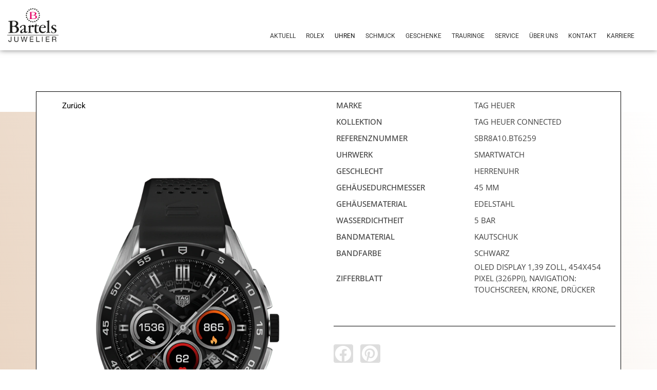

--- FILE ---
content_type: text/html; charset=UTF-8
request_url: https://juwelier-bartels.de/produkt/tag-heuer-tag-heuer-connected-sbr8a10-bt6259/
body_size: 52560
content:
<!DOCTYPE html>
<html lang="de">
<head>
<meta charset="UTF-8">
<meta name="viewport" content="width=device-width, initial-scale=1">
	<link rel="profile" href="https://gmpg.org/xfn/11"> 
	<meta name='robots' content='index, follow, max-image-preview:large, max-snippet:-1, max-video-preview:-1' />
	<style>img:is([sizes="auto" i], [sizes^="auto," i]) { contain-intrinsic-size: 3000px 1500px }</style>
	
	<!-- This site is optimized with the Yoast SEO plugin v25.6 - https://yoast.com/wordpress/plugins/seo/ -->
	<title>TAG Heuer Connected Calibre E4 - Juwelier Bartels</title>
	<link rel="canonical" href="https://juwelier-bartels.de/produkt/tag-heuer-tag-heuer-connected-sbr8a10-bt6259/" />
	<meta property="og:locale" content="de_DE" />
	<meta property="og:type" content="article" />
	<meta property="og:title" content="TAG Heuer Connected Calibre E4 - Juwelier Bartels" />
	<meta property="og:description" content="Erhältlich bei JUWELIER BARTELS in Ravensburg" />
	<meta property="og:url" content="https://juwelier-bartels.de/produkt/tag-heuer-tag-heuer-connected-sbr8a10-bt6259/" />
	<meta property="og:site_name" content="Juwelier Bartels" />
	<meta property="article:modified_time" content="2025-09-15T09:13:13+00:00" />
	<meta property="og:image" content="https://juwelier-bartels.de/wp-content/uploads/2025/09/24497130.png" />
	<meta property="og:image:width" content="700" />
	<meta property="og:image:height" content="1000" />
	<meta property="og:image:type" content="image/png" />
	<meta name="twitter:card" content="summary_large_image" />
	<script type="application/ld+json" class="yoast-schema-graph">{"@context":"https://schema.org","@graph":[{"@type":"WebPage","@id":"https://juwelier-bartels.de/produkt/tag-heuer-tag-heuer-connected-sbr8a10-bt6259/","url":"https://juwelier-bartels.de/produkt/tag-heuer-tag-heuer-connected-sbr8a10-bt6259/","name":"TAG Heuer Connected Calibre E4 - Juwelier Bartels","isPartOf":{"@id":"https://juwelier-bartels.de/#website"},"primaryImageOfPage":{"@id":"https://juwelier-bartels.de/produkt/tag-heuer-tag-heuer-connected-sbr8a10-bt6259/#primaryimage"},"image":{"@id":"https://juwelier-bartels.de/produkt/tag-heuer-tag-heuer-connected-sbr8a10-bt6259/#primaryimage"},"thumbnailUrl":"https://juwelier-bartels.de/wp-content/uploads/2025/09/24497130.png","datePublished":"2025-09-15T09:13:10+00:00","dateModified":"2025-09-15T09:13:13+00:00","breadcrumb":{"@id":"https://juwelier-bartels.de/produkt/tag-heuer-tag-heuer-connected-sbr8a10-bt6259/#breadcrumb"},"inLanguage":"de","potentialAction":[{"@type":"ReadAction","target":["https://juwelier-bartels.de/produkt/tag-heuer-tag-heuer-connected-sbr8a10-bt6259/"]}]},{"@type":"ImageObject","inLanguage":"de","@id":"https://juwelier-bartels.de/produkt/tag-heuer-tag-heuer-connected-sbr8a10-bt6259/#primaryimage","url":"https://juwelier-bartels.de/wp-content/uploads/2025/09/24497130.png","contentUrl":"https://juwelier-bartels.de/wp-content/uploads/2025/09/24497130.png","width":700,"height":1000,"caption":"TAG Heuer TAG Heuer Connected TAG Heuer Connected Calibre E4 SBR8A10.BT6259 in Ravensburg"},{"@type":"BreadcrumbList","@id":"https://juwelier-bartels.de/produkt/tag-heuer-tag-heuer-connected-sbr8a10-bt6259/#breadcrumb","itemListElement":[{"@type":"ListItem","position":1,"name":"Products","item":"https://juwelier-bartels.de/shop/"},{"@type":"ListItem","position":2,"name":"TAG Heuer Connected Calibre E4"}]},{"@type":"WebSite","@id":"https://juwelier-bartels.de/#website","url":"https://juwelier-bartels.de/","name":"Juwelier Bartels","description":"Ihr Juwelier in Ravensburg","potentialAction":[{"@type":"SearchAction","target":{"@type":"EntryPoint","urlTemplate":"https://juwelier-bartels.de/?s={search_term_string}"},"query-input":{"@type":"PropertyValueSpecification","valueRequired":true,"valueName":"search_term_string"}}],"inLanguage":"de"}]}</script>
	<!-- / Yoast SEO plugin. -->


<link rel='dns-prefetch' href='//www.google.com' />
<link rel="alternate" type="application/rss+xml" title="Juwelier Bartels &raquo; Feed" href="https://juwelier-bartels.de/feed/" />
<link rel="alternate" type="application/rss+xml" title="Juwelier Bartels &raquo; Kommentar-Feed" href="https://juwelier-bartels.de/comments/feed/" />
<link rel="alternate" type="application/rss+xml" title="Juwelier Bartels &raquo; TAG Heuer Connected Calibre E4 Kommentar-Feed" href="https://juwelier-bartels.de/produkt/tag-heuer-tag-heuer-connected-sbr8a10-bt6259/feed/" />
<script>
window._wpemojiSettings = {"baseUrl":"https:\/\/s.w.org\/images\/core\/emoji\/15.0.3\/72x72\/","ext":".png","svgUrl":"https:\/\/s.w.org\/images\/core\/emoji\/15.0.3\/svg\/","svgExt":".svg","source":{"concatemoji":"https:\/\/juwelier-bartels.de\/wp-includes\/js\/wp-emoji-release.min.js?ver=6.7.2"}};
/*! This file is auto-generated */
!function(i,n){var o,s,e;function c(e){try{var t={supportTests:e,timestamp:(new Date).valueOf()};sessionStorage.setItem(o,JSON.stringify(t))}catch(e){}}function p(e,t,n){e.clearRect(0,0,e.canvas.width,e.canvas.height),e.fillText(t,0,0);var t=new Uint32Array(e.getImageData(0,0,e.canvas.width,e.canvas.height).data),r=(e.clearRect(0,0,e.canvas.width,e.canvas.height),e.fillText(n,0,0),new Uint32Array(e.getImageData(0,0,e.canvas.width,e.canvas.height).data));return t.every(function(e,t){return e===r[t]})}function u(e,t,n){switch(t){case"flag":return n(e,"\ud83c\udff3\ufe0f\u200d\u26a7\ufe0f","\ud83c\udff3\ufe0f\u200b\u26a7\ufe0f")?!1:!n(e,"\ud83c\uddfa\ud83c\uddf3","\ud83c\uddfa\u200b\ud83c\uddf3")&&!n(e,"\ud83c\udff4\udb40\udc67\udb40\udc62\udb40\udc65\udb40\udc6e\udb40\udc67\udb40\udc7f","\ud83c\udff4\u200b\udb40\udc67\u200b\udb40\udc62\u200b\udb40\udc65\u200b\udb40\udc6e\u200b\udb40\udc67\u200b\udb40\udc7f");case"emoji":return!n(e,"\ud83d\udc26\u200d\u2b1b","\ud83d\udc26\u200b\u2b1b")}return!1}function f(e,t,n){var r="undefined"!=typeof WorkerGlobalScope&&self instanceof WorkerGlobalScope?new OffscreenCanvas(300,150):i.createElement("canvas"),a=r.getContext("2d",{willReadFrequently:!0}),o=(a.textBaseline="top",a.font="600 32px Arial",{});return e.forEach(function(e){o[e]=t(a,e,n)}),o}function t(e){var t=i.createElement("script");t.src=e,t.defer=!0,i.head.appendChild(t)}"undefined"!=typeof Promise&&(o="wpEmojiSettingsSupports",s=["flag","emoji"],n.supports={everything:!0,everythingExceptFlag:!0},e=new Promise(function(e){i.addEventListener("DOMContentLoaded",e,{once:!0})}),new Promise(function(t){var n=function(){try{var e=JSON.parse(sessionStorage.getItem(o));if("object"==typeof e&&"number"==typeof e.timestamp&&(new Date).valueOf()<e.timestamp+604800&&"object"==typeof e.supportTests)return e.supportTests}catch(e){}return null}();if(!n){if("undefined"!=typeof Worker&&"undefined"!=typeof OffscreenCanvas&&"undefined"!=typeof URL&&URL.createObjectURL&&"undefined"!=typeof Blob)try{var e="postMessage("+f.toString()+"("+[JSON.stringify(s),u.toString(),p.toString()].join(",")+"));",r=new Blob([e],{type:"text/javascript"}),a=new Worker(URL.createObjectURL(r),{name:"wpTestEmojiSupports"});return void(a.onmessage=function(e){c(n=e.data),a.terminate(),t(n)})}catch(e){}c(n=f(s,u,p))}t(n)}).then(function(e){for(var t in e)n.supports[t]=e[t],n.supports.everything=n.supports.everything&&n.supports[t],"flag"!==t&&(n.supports.everythingExceptFlag=n.supports.everythingExceptFlag&&n.supports[t]);n.supports.everythingExceptFlag=n.supports.everythingExceptFlag&&!n.supports.flag,n.DOMReady=!1,n.readyCallback=function(){n.DOMReady=!0}}).then(function(){return e}).then(function(){var e;n.supports.everything||(n.readyCallback(),(e=n.source||{}).concatemoji?t(e.concatemoji):e.wpemoji&&e.twemoji&&(t(e.twemoji),t(e.wpemoji)))}))}((window,document),window._wpemojiSettings);
</script>
<link rel='stylesheet' id='astra-theme-css-css' href='https://juwelier-bartels.de/wp-content/themes/astra/assets/css/minified/main.min.css?ver=4.11.5' media='all' />
<style id='astra-theme-css-inline-css'>
:root{--ast-post-nav-space:0;--ast-container-default-xlg-padding:3em;--ast-container-default-lg-padding:3em;--ast-container-default-slg-padding:2em;--ast-container-default-md-padding:3em;--ast-container-default-sm-padding:3em;--ast-container-default-xs-padding:2.4em;--ast-container-default-xxs-padding:1.8em;--ast-code-block-background:#EEEEEE;--ast-comment-inputs-background:#FAFAFA;--ast-normal-container-width:1200px;--ast-narrow-container-width:750px;--ast-blog-title-font-weight:normal;--ast-blog-meta-weight:inherit;--ast-global-color-primary:var(--ast-global-color-5);--ast-global-color-secondary:var(--ast-global-color-4);--ast-global-color-alternate-background:var(--ast-global-color-7);--ast-global-color-subtle-background:var(--ast-global-color-6);--ast-bg-style-guide:#F8FAFC;--ast-shadow-style-guide:0px 0px 4px 0 #00000057;--ast-global-dark-bg-style:#fff;--ast-global-dark-lfs:#fbfbfb;--ast-widget-bg-color:#fafafa;--ast-wc-container-head-bg-color:#fbfbfb;--ast-title-layout-bg:#eeeeee;--ast-search-border-color:#e7e7e7;--ast-lifter-hover-bg:#e6e6e6;--ast-gallery-block-color:#000;--srfm-color-input-label:var(--ast-global-color-2);}html{font-size:93.75%;}a{color:#a1a1a1;}a:hover,a:focus{color:var(--ast-global-color-1);}body,button,input,select,textarea,.ast-button,.ast-custom-button{font-family:-apple-system,BlinkMacSystemFont,Segoe UI,Roboto,Oxygen-Sans,Ubuntu,Cantarell,Helvetica Neue,sans-serif;font-weight:inherit;font-size:15px;font-size:1rem;line-height:var(--ast-body-line-height,1.65em);}blockquote{color:var(--ast-global-color-3);}h1,.entry-content h1,.entry-content h1 a,h2,.entry-content h2,.entry-content h2 a,h3,.entry-content h3,.entry-content h3 a,h4,.entry-content h4,.entry-content h4 a,h5,.entry-content h5,.entry-content h5 a,h6,.entry-content h6,.entry-content h6 a,.site-title,.site-title a{font-weight:600;}.ast-site-identity .site-title a{color:var(--ast-global-color-2);}.site-title{font-size:35px;font-size:2.3333333333333rem;display:block;}.site-header .site-description{font-size:15px;font-size:1rem;display:none;}.entry-title{font-size:26px;font-size:1.7333333333333rem;}.archive .ast-article-post .ast-article-inner,.blog .ast-article-post .ast-article-inner,.archive .ast-article-post .ast-article-inner:hover,.blog .ast-article-post .ast-article-inner:hover{overflow:hidden;}h1,.entry-content h1,.entry-content h1 a{font-size:40px;font-size:2.6666666666667rem;font-weight:600;line-height:1.4em;}h2,.entry-content h2,.entry-content h2 a{font-size:32px;font-size:2.1333333333333rem;font-weight:600;line-height:1.3em;}h3,.entry-content h3,.entry-content h3 a{font-size:26px;font-size:1.7333333333333rem;font-weight:600;line-height:1.3em;}h4,.entry-content h4,.entry-content h4 a{font-size:24px;font-size:1.6rem;line-height:1.2em;font-weight:600;}h5,.entry-content h5,.entry-content h5 a{font-size:20px;font-size:1.3333333333333rem;line-height:1.2em;font-weight:600;}h6,.entry-content h6,.entry-content h6 a{font-size:16px;font-size:1.0666666666667rem;line-height:1.25em;font-weight:600;}::selection{background-color:#a1a1a1;color:#000000;}body,h1,.entry-title a,.entry-content h1,.entry-content h1 a,h2,.entry-content h2,.entry-content h2 a,h3,.entry-content h3,.entry-content h3 a,h4,.entry-content h4,.entry-content h4 a,h5,.entry-content h5,.entry-content h5 a,h6,.entry-content h6,.entry-content h6 a{color:var(--ast-global-color-3);}.tagcloud a:hover,.tagcloud a:focus,.tagcloud a.current-item{color:#000000;border-color:#a1a1a1;background-color:#a1a1a1;}input:focus,input[type="text"]:focus,input[type="email"]:focus,input[type="url"]:focus,input[type="password"]:focus,input[type="reset"]:focus,input[type="search"]:focus,textarea:focus{border-color:#a1a1a1;}input[type="radio"]:checked,input[type=reset],input[type="checkbox"]:checked,input[type="checkbox"]:hover:checked,input[type="checkbox"]:focus:checked,input[type=range]::-webkit-slider-thumb{border-color:#a1a1a1;background-color:#a1a1a1;box-shadow:none;}.site-footer a:hover + .post-count,.site-footer a:focus + .post-count{background:#a1a1a1;border-color:#a1a1a1;}.single .nav-links .nav-previous,.single .nav-links .nav-next{color:#a1a1a1;}.entry-meta,.entry-meta *{line-height:1.45;color:#a1a1a1;}.entry-meta a:not(.ast-button):hover,.entry-meta a:not(.ast-button):hover *,.entry-meta a:not(.ast-button):focus,.entry-meta a:not(.ast-button):focus *,.page-links > .page-link,.page-links .page-link:hover,.post-navigation a:hover{color:var(--ast-global-color-1);}#cat option,.secondary .calendar_wrap thead a,.secondary .calendar_wrap thead a:visited{color:#a1a1a1;}.secondary .calendar_wrap #today,.ast-progress-val span{background:#a1a1a1;}.secondary a:hover + .post-count,.secondary a:focus + .post-count{background:#a1a1a1;border-color:#a1a1a1;}.calendar_wrap #today > a{color:#000000;}.page-links .page-link,.single .post-navigation a{color:#a1a1a1;}.ast-search-menu-icon .search-form button.search-submit{padding:0 4px;}.ast-search-menu-icon form.search-form{padding-right:0;}.ast-search-menu-icon.slide-search input.search-field{width:0;}.ast-header-search .ast-search-menu-icon.ast-dropdown-active .search-form,.ast-header-search .ast-search-menu-icon.ast-dropdown-active .search-field:focus{transition:all 0.2s;}.search-form input.search-field:focus{outline:none;}.ast-archive-title{color:var(--ast-global-color-2);}.widget-title,.widget .wp-block-heading{font-size:21px;font-size:1.4rem;color:var(--ast-global-color-2);}.ast-search-menu-icon.slide-search a:focus-visible:focus-visible,.astra-search-icon:focus-visible,#close:focus-visible,a:focus-visible,.ast-menu-toggle:focus-visible,.site .skip-link:focus-visible,.wp-block-loginout input:focus-visible,.wp-block-search.wp-block-search__button-inside .wp-block-search__inside-wrapper,.ast-header-navigation-arrow:focus-visible,.woocommerce .wc-proceed-to-checkout > .checkout-button:focus-visible,.woocommerce .woocommerce-MyAccount-navigation ul li a:focus-visible,.ast-orders-table__row .ast-orders-table__cell:focus-visible,.woocommerce .woocommerce-order-details .order-again > .button:focus-visible,.woocommerce .woocommerce-message a.button.wc-forward:focus-visible,.woocommerce #minus_qty:focus-visible,.woocommerce #plus_qty:focus-visible,a#ast-apply-coupon:focus-visible,.woocommerce .woocommerce-info a:focus-visible,.woocommerce .astra-shop-summary-wrap a:focus-visible,.woocommerce a.wc-forward:focus-visible,#ast-apply-coupon:focus-visible,.woocommerce-js .woocommerce-mini-cart-item a.remove:focus-visible,#close:focus-visible,.button.search-submit:focus-visible,#search_submit:focus,.normal-search:focus-visible,.ast-header-account-wrap:focus-visible,.woocommerce .ast-on-card-button.ast-quick-view-trigger:focus,.astra-cart-drawer-close:focus,.ast-single-variation:focus,.ast-woocommerce-product-gallery__image:focus,.ast-button:focus{outline-style:dotted;outline-color:inherit;outline-width:thin;}input:focus,input[type="text"]:focus,input[type="email"]:focus,input[type="url"]:focus,input[type="password"]:focus,input[type="reset"]:focus,input[type="search"]:focus,input[type="number"]:focus,textarea:focus,.wp-block-search__input:focus,[data-section="section-header-mobile-trigger"] .ast-button-wrap .ast-mobile-menu-trigger-minimal:focus,.ast-mobile-popup-drawer.active .menu-toggle-close:focus,.woocommerce-ordering select.orderby:focus,#ast-scroll-top:focus,#coupon_code:focus,.woocommerce-page #comment:focus,.woocommerce #reviews #respond input#submit:focus,.woocommerce a.add_to_cart_button:focus,.woocommerce .button.single_add_to_cart_button:focus,.woocommerce .woocommerce-cart-form button:focus,.woocommerce .woocommerce-cart-form__cart-item .quantity .qty:focus,.woocommerce .woocommerce-billing-fields .woocommerce-billing-fields__field-wrapper .woocommerce-input-wrapper > .input-text:focus,.woocommerce #order_comments:focus,.woocommerce #place_order:focus,.woocommerce .woocommerce-address-fields .woocommerce-address-fields__field-wrapper .woocommerce-input-wrapper > .input-text:focus,.woocommerce .woocommerce-MyAccount-content form button:focus,.woocommerce .woocommerce-MyAccount-content .woocommerce-EditAccountForm .woocommerce-form-row .woocommerce-Input.input-text:focus,.woocommerce .ast-woocommerce-container .woocommerce-pagination ul.page-numbers li a:focus,body #content .woocommerce form .form-row .select2-container--default .select2-selection--single:focus,#ast-coupon-code:focus,.woocommerce.woocommerce-js .quantity input[type=number]:focus,.woocommerce-js .woocommerce-mini-cart-item .quantity input[type=number]:focus,.woocommerce p#ast-coupon-trigger:focus{border-style:dotted;border-color:inherit;border-width:thin;}input{outline:none;}.woocommerce-js input[type=text]:focus,.woocommerce-js input[type=email]:focus,.woocommerce-js textarea:focus,input[type=number]:focus,.comments-area textarea#comment:focus,.comments-area textarea#comment:active,.comments-area .ast-comment-formwrap input[type="text"]:focus,.comments-area .ast-comment-formwrap input[type="text"]:active{outline-style:unset;outline-color:inherit;outline-width:thin;}.ast-logo-title-inline .site-logo-img{padding-right:1em;}body .ast-oembed-container > *{position:absolute;top:0;width:100%;height:100%;left:0;}body .wp-block-embed-pocket-casts .ast-oembed-container *{position:unset;}.ast-single-post-featured-section + article {margin-top: 2em;}.site-content .ast-single-post-featured-section img {width: 100%;overflow: hidden;object-fit: cover;}.site > .ast-single-related-posts-container {margin-top: 0;}@media (min-width: 922px) {.ast-desktop .ast-container--narrow {max-width: var(--ast-narrow-container-width);margin: 0 auto;}}.ast-page-builder-template .hentry {margin: 0;}.ast-page-builder-template .site-content > .ast-container {max-width: 100%;padding: 0;}.ast-page-builder-template .site .site-content #primary {padding: 0;margin: 0;}.ast-page-builder-template .no-results {text-align: center;margin: 4em auto;}.ast-page-builder-template .ast-pagination {padding: 2em;}.ast-page-builder-template .entry-header.ast-no-title.ast-no-thumbnail {margin-top: 0;}.ast-page-builder-template .entry-header.ast-header-without-markup {margin-top: 0;margin-bottom: 0;}.ast-page-builder-template .entry-header.ast-no-title.ast-no-meta {margin-bottom: 0;}.ast-page-builder-template.single .post-navigation {padding-bottom: 2em;}.ast-page-builder-template.single-post .site-content > .ast-container {max-width: 100%;}.ast-page-builder-template .entry-header {margin-top: 2em;margin-left: auto;margin-right: auto;}.ast-single-post.ast-page-builder-template .site-main > article,.woocommerce.ast-page-builder-template .site-main {padding-top: 2em;padding-left: 20px;padding-right: 20px;}.ast-page-builder-template .ast-archive-description {margin: 2em auto 0;padding-left: 20px;padding-right: 20px;}.ast-page-builder-template .ast-row {margin-left: 0;margin-right: 0;}.single.ast-page-builder-template .entry-header + .entry-content,.single.ast-page-builder-template .ast-single-entry-banner + .site-content article .entry-content {margin-bottom: 2em;}@media(min-width: 921px) {.ast-page-builder-template.archive.ast-right-sidebar .ast-row article,.ast-page-builder-template.archive.ast-left-sidebar .ast-row article {padding-left: 0;padding-right: 0;}}@media (max-width:921.9px){#ast-desktop-header{display:none;}}@media (min-width:922px){#ast-mobile-header{display:none;}}@media( max-width: 420px ) {.single .nav-links .nav-previous,.single .nav-links .nav-next {width: 100%;text-align: center;}}.wp-block-buttons.aligncenter{justify-content:center;}@media (max-width:921px){.ast-theme-transparent-header #primary,.ast-theme-transparent-header #secondary{padding:0;}}@media (max-width:921px){.ast-plain-container.ast-no-sidebar #primary{padding:0;}}.ast-plain-container.ast-no-sidebar #primary{margin-top:0;margin-bottom:0;}@media (min-width:1200px){.ast-plain-container.ast-no-sidebar #primary{margin-top:60px;margin-bottom:60px;}}.wp-block-button.is-style-outline .wp-block-button__link{border-color:#a1a1a1;}div.wp-block-button.is-style-outline > .wp-block-button__link:not(.has-text-color),div.wp-block-button.wp-block-button__link.is-style-outline:not(.has-text-color){color:#a1a1a1;}.wp-block-button.is-style-outline .wp-block-button__link:hover,.wp-block-buttons .wp-block-button.is-style-outline .wp-block-button__link:focus,.wp-block-buttons .wp-block-button.is-style-outline > .wp-block-button__link:not(.has-text-color):hover,.wp-block-buttons .wp-block-button.wp-block-button__link.is-style-outline:not(.has-text-color):hover{color:#ffffff;background-color:var(--ast-global-color-1);border-color:var(--ast-global-color-1);}.post-page-numbers.current .page-link,.ast-pagination .page-numbers.current{color:#000000;border-color:#a1a1a1;background-color:#a1a1a1;}.wp-block-button.is-style-outline .wp-block-button__link.wp-element-button,.ast-outline-button{border-color:#a1a1a1;font-family:inherit;font-weight:inherit;line-height:1em;}.wp-block-buttons .wp-block-button.is-style-outline > .wp-block-button__link:not(.has-text-color),.wp-block-buttons .wp-block-button.wp-block-button__link.is-style-outline:not(.has-text-color),.ast-outline-button{color:#a1a1a1;}.wp-block-button.is-style-outline .wp-block-button__link:hover,.wp-block-buttons .wp-block-button.is-style-outline .wp-block-button__link:focus,.wp-block-buttons .wp-block-button.is-style-outline > .wp-block-button__link:not(.has-text-color):hover,.wp-block-buttons .wp-block-button.wp-block-button__link.is-style-outline:not(.has-text-color):hover,.ast-outline-button:hover,.ast-outline-button:focus,.wp-block-uagb-buttons-child .uagb-buttons-repeater.ast-outline-button:hover,.wp-block-uagb-buttons-child .uagb-buttons-repeater.ast-outline-button:focus{color:#ffffff;background-color:var(--ast-global-color-1);border-color:var(--ast-global-color-1);}.wp-block-button .wp-block-button__link.wp-element-button.is-style-outline:not(.has-background),.wp-block-button.is-style-outline>.wp-block-button__link.wp-element-button:not(.has-background),.ast-outline-button{background-color:transparent;}.entry-content[data-ast-blocks-layout] > figure{margin-bottom:1em;}h1.widget-title{font-weight:600;}h2.widget-title{font-weight:600;}h3.widget-title{font-weight:600;}.elementor-widget-container .elementor-loop-container .e-loop-item[data-elementor-type="loop-item"]{width:100%;}#page{display:flex;flex-direction:column;min-height:100vh;}.ast-404-layout-1 h1.page-title{color:var(--ast-global-color-2);}.single .post-navigation a{line-height:1em;height:inherit;}.error-404 .page-sub-title{font-size:1.5rem;font-weight:inherit;}.search .site-content .content-area .search-form{margin-bottom:0;}#page .site-content{flex-grow:1;}.widget{margin-bottom:1.25em;}#secondary li{line-height:1.5em;}#secondary .wp-block-group h2{margin-bottom:0.7em;}#secondary h2{font-size:1.7rem;}.ast-separate-container .ast-article-post,.ast-separate-container .ast-article-single,.ast-separate-container .comment-respond{padding:3em;}.ast-separate-container .ast-article-single .ast-article-single{padding:0;}.ast-article-single .wp-block-post-template-is-layout-grid{padding-left:0;}.ast-separate-container .comments-title,.ast-narrow-container .comments-title{padding:1.5em 2em;}.ast-page-builder-template .comment-form-textarea,.ast-comment-formwrap .ast-grid-common-col{padding:0;}.ast-comment-formwrap{padding:0;display:inline-flex;column-gap:20px;width:100%;margin-left:0;margin-right:0;}.comments-area textarea#comment:focus,.comments-area textarea#comment:active,.comments-area .ast-comment-formwrap input[type="text"]:focus,.comments-area .ast-comment-formwrap input[type="text"]:active {box-shadow:none;outline:none;}.archive.ast-page-builder-template .entry-header{margin-top:2em;}.ast-page-builder-template .ast-comment-formwrap{width:100%;}.entry-title{margin-bottom:0.5em;}.ast-archive-description p{font-size:inherit;font-weight:inherit;line-height:inherit;}.ast-separate-container .ast-comment-list li.depth-1,.hentry{margin-bottom:2em;}@media (min-width:921px){.ast-left-sidebar.ast-page-builder-template #secondary,.archive.ast-right-sidebar.ast-page-builder-template .site-main{padding-left:20px;padding-right:20px;}}@media (max-width:544px){.ast-comment-formwrap.ast-row{column-gap:10px;display:inline-block;}#ast-commentform .ast-grid-common-col{position:relative;width:100%;}}@media (min-width:1201px){.ast-separate-container .ast-article-post,.ast-separate-container .ast-article-single,.ast-separate-container .ast-author-box,.ast-separate-container .ast-404-layout-1,.ast-separate-container .no-results{padding:3em;}}@media (max-width:921px){.ast-separate-container #primary,.ast-separate-container #secondary{padding:1.5em 0;}#primary,#secondary{padding:1.5em 0;margin:0;}.ast-left-sidebar #content > .ast-container{display:flex;flex-direction:column-reverse;width:100%;}}@media (min-width:922px){.ast-separate-container.ast-right-sidebar #primary,.ast-separate-container.ast-left-sidebar #primary{border:0;}.search-no-results.ast-separate-container #primary{margin-bottom:4em;}}.elementor-widget-button .elementor-button{border-style:solid;text-decoration:none;border-top-width:0;border-right-width:0;border-left-width:0;border-bottom-width:0;}body .elementor-button.elementor-size-sm,body .elementor-button.elementor-size-xs,body .elementor-button.elementor-size-md,body .elementor-button.elementor-size-lg,body .elementor-button.elementor-size-xl,body .elementor-button{padding-top:15px;padding-right:30px;padding-bottom:15px;padding-left:30px;}@media (max-width:921px){.elementor-widget-button .elementor-button.elementor-size-sm,.elementor-widget-button .elementor-button.elementor-size-xs,.elementor-widget-button .elementor-button.elementor-size-md,.elementor-widget-button .elementor-button.elementor-size-lg,.elementor-widget-button .elementor-button.elementor-size-xl,.elementor-widget-button .elementor-button{padding-top:14px;padding-right:28px;padding-bottom:14px;padding-left:28px;}}@media (max-width:544px){.elementor-widget-button .elementor-button.elementor-size-sm,.elementor-widget-button .elementor-button.elementor-size-xs,.elementor-widget-button .elementor-button.elementor-size-md,.elementor-widget-button .elementor-button.elementor-size-lg,.elementor-widget-button .elementor-button.elementor-size-xl,.elementor-widget-button .elementor-button{padding-top:12px;padding-right:24px;padding-bottom:12px;padding-left:24px;}}.wp-block-button .wp-block-button__link{color:#000000;}.elementor-widget-button .elementor-button{line-height:1em;}.wp-block-button .wp-block-button__link:hover,.wp-block-button .wp-block-button__link:focus{color:#ffffff;background-color:var(--ast-global-color-1);border-color:var(--ast-global-color-1);}.elementor-widget-heading h1.elementor-heading-title{line-height:1.4em;}.elementor-widget-heading h2.elementor-heading-title{line-height:1.3em;}.elementor-widget-heading h3.elementor-heading-title{line-height:1.3em;}.elementor-widget-heading h4.elementor-heading-title{line-height:1.2em;}.elementor-widget-heading h5.elementor-heading-title{line-height:1.2em;}.elementor-widget-heading h6.elementor-heading-title{line-height:1.25em;}.wp-block-button .wp-block-button__link,.wp-block-search .wp-block-search__button,body .wp-block-file .wp-block-file__button{border-color:#a1a1a1;background-color:#a1a1a1;color:#000000;font-family:inherit;font-weight:inherit;line-height:1em;padding-top:15px;padding-right:30px;padding-bottom:15px;padding-left:30px;}@media (max-width:921px){.wp-block-button .wp-block-button__link,.wp-block-search .wp-block-search__button,body .wp-block-file .wp-block-file__button{padding-top:14px;padding-right:28px;padding-bottom:14px;padding-left:28px;}}@media (max-width:544px){.wp-block-button .wp-block-button__link,.wp-block-search .wp-block-search__button,body .wp-block-file .wp-block-file__button{padding-top:12px;padding-right:24px;padding-bottom:12px;padding-left:24px;}}.menu-toggle,button,.ast-button,.ast-custom-button,.button,input#submit,input[type="button"],input[type="submit"],input[type="reset"],form[CLASS*="wp-block-search__"].wp-block-search .wp-block-search__inside-wrapper .wp-block-search__button,body .wp-block-file .wp-block-file__button,.search .search-submit{border-style:solid;border-top-width:0;border-right-width:0;border-left-width:0;border-bottom-width:0;color:#000000;border-color:#a1a1a1;background-color:#a1a1a1;padding-top:15px;padding-right:30px;padding-bottom:15px;padding-left:30px;font-family:inherit;font-weight:inherit;line-height:1em;}button:focus,.menu-toggle:hover,button:hover,.ast-button:hover,.ast-custom-button:hover .button:hover,.ast-custom-button:hover ,input[type=reset]:hover,input[type=reset]:focus,input#submit:hover,input#submit:focus,input[type="button"]:hover,input[type="button"]:focus,input[type="submit"]:hover,input[type="submit"]:focus,form[CLASS*="wp-block-search__"].wp-block-search .wp-block-search__inside-wrapper .wp-block-search__button:hover,form[CLASS*="wp-block-search__"].wp-block-search .wp-block-search__inside-wrapper .wp-block-search__button:focus,body .wp-block-file .wp-block-file__button:hover,body .wp-block-file .wp-block-file__button:focus{color:#ffffff;background-color:var(--ast-global-color-1);border-color:var(--ast-global-color-1);}form[CLASS*="wp-block-search__"].wp-block-search .wp-block-search__inside-wrapper .wp-block-search__button.has-icon{padding-top:calc(15px - 3px);padding-right:calc(30px - 3px);padding-bottom:calc(15px - 3px);padding-left:calc(30px - 3px);}@media (max-width:921px){.menu-toggle,button,.ast-button,.ast-custom-button,.button,input#submit,input[type="button"],input[type="submit"],input[type="reset"],form[CLASS*="wp-block-search__"].wp-block-search .wp-block-search__inside-wrapper .wp-block-search__button,body .wp-block-file .wp-block-file__button,.search .search-submit{padding-top:14px;padding-right:28px;padding-bottom:14px;padding-left:28px;}}@media (max-width:544px){.menu-toggle,button,.ast-button,.ast-custom-button,.button,input#submit,input[type="button"],input[type="submit"],input[type="reset"],form[CLASS*="wp-block-search__"].wp-block-search .wp-block-search__inside-wrapper .wp-block-search__button,body .wp-block-file .wp-block-file__button,.search .search-submit{padding-top:12px;padding-right:24px;padding-bottom:12px;padding-left:24px;}}@media (max-width:921px){.ast-mobile-header-stack .main-header-bar .ast-search-menu-icon{display:inline-block;}.ast-header-break-point.ast-header-custom-item-outside .ast-mobile-header-stack .main-header-bar .ast-search-icon{margin:0;}.ast-comment-avatar-wrap img{max-width:2.5em;}.ast-comment-meta{padding:0 1.8888em 1.3333em;}.ast-separate-container .ast-comment-list li.depth-1{padding:1.5em 2.14em;}.ast-separate-container .comment-respond{padding:2em 2.14em;}}@media (min-width:544px){.ast-container{max-width:100%;}}@media (max-width:544px){.ast-separate-container .ast-article-post,.ast-separate-container .ast-article-single,.ast-separate-container .comments-title,.ast-separate-container .ast-archive-description{padding:1.5em 1em;}.ast-separate-container #content .ast-container{padding-left:0.54em;padding-right:0.54em;}.ast-separate-container .ast-comment-list .bypostauthor{padding:.5em;}.ast-search-menu-icon.ast-dropdown-active .search-field{width:170px;}} #ast-mobile-header .ast-site-header-cart-li a{pointer-events:none;}@media (min-width:545px){.ast-page-builder-template .comments-area,.single.ast-page-builder-template .entry-header,.single.ast-page-builder-template .post-navigation,.single.ast-page-builder-template .ast-single-related-posts-container{max-width:1240px;margin-left:auto;margin-right:auto;}}.ast-separate-container{background-color:var(--ast-global-color-4);}@media (max-width:921px){.site-title{display:block;}.site-header .site-description{display:none;}h1,.entry-content h1,.entry-content h1 a{font-size:30px;}h2,.entry-content h2,.entry-content h2 a{font-size:25px;}h3,.entry-content h3,.entry-content h3 a{font-size:20px;}}@media (max-width:544px){.site-title{display:block;}.site-header .site-description{display:none;}h1,.entry-content h1,.entry-content h1 a{font-size:30px;}h2,.entry-content h2,.entry-content h2 a{font-size:25px;}h3,.entry-content h3,.entry-content h3 a{font-size:20px;}}@media (max-width:921px){html{font-size:85.5%;}}@media (max-width:544px){html{font-size:85.5%;}}@media (min-width:922px){.ast-container{max-width:1240px;}}@media (min-width:922px){.site-content .ast-container{display:flex;}}@media (max-width:921px){.site-content .ast-container{flex-direction:column;}}@media (min-width:922px){.main-header-menu .sub-menu .menu-item.ast-left-align-sub-menu:hover > .sub-menu,.main-header-menu .sub-menu .menu-item.ast-left-align-sub-menu.focus > .sub-menu{margin-left:-2px;}}.site .comments-area{padding-bottom:3em;}.wp-block-file {display: flex;align-items: center;flex-wrap: wrap;justify-content: space-between;}.wp-block-pullquote {border: none;}.wp-block-pullquote blockquote::before {content: "\201D";font-family: "Helvetica",sans-serif;display: flex;transform: rotate( 180deg );font-size: 6rem;font-style: normal;line-height: 1;font-weight: bold;align-items: center;justify-content: center;}.has-text-align-right > blockquote::before {justify-content: flex-start;}.has-text-align-left > blockquote::before {justify-content: flex-end;}figure.wp-block-pullquote.is-style-solid-color blockquote {max-width: 100%;text-align: inherit;}:root {--wp--custom--ast-default-block-top-padding: 3em;--wp--custom--ast-default-block-right-padding: 3em;--wp--custom--ast-default-block-bottom-padding: 3em;--wp--custom--ast-default-block-left-padding: 3em;--wp--custom--ast-container-width: 1200px;--wp--custom--ast-content-width-size: 1200px;--wp--custom--ast-wide-width-size: calc(1200px + var(--wp--custom--ast-default-block-left-padding) + var(--wp--custom--ast-default-block-right-padding));}.ast-narrow-container {--wp--custom--ast-content-width-size: 750px;--wp--custom--ast-wide-width-size: 750px;}@media(max-width: 921px) {:root {--wp--custom--ast-default-block-top-padding: 3em;--wp--custom--ast-default-block-right-padding: 2em;--wp--custom--ast-default-block-bottom-padding: 3em;--wp--custom--ast-default-block-left-padding: 2em;}}@media(max-width: 544px) {:root {--wp--custom--ast-default-block-top-padding: 3em;--wp--custom--ast-default-block-right-padding: 1.5em;--wp--custom--ast-default-block-bottom-padding: 3em;--wp--custom--ast-default-block-left-padding: 1.5em;}}.entry-content > .wp-block-group,.entry-content > .wp-block-cover,.entry-content > .wp-block-columns {padding-top: var(--wp--custom--ast-default-block-top-padding);padding-right: var(--wp--custom--ast-default-block-right-padding);padding-bottom: var(--wp--custom--ast-default-block-bottom-padding);padding-left: var(--wp--custom--ast-default-block-left-padding);}.ast-plain-container.ast-no-sidebar .entry-content > .alignfull,.ast-page-builder-template .ast-no-sidebar .entry-content > .alignfull {margin-left: calc( -50vw + 50%);margin-right: calc( -50vw + 50%);max-width: 100vw;width: 100vw;}.ast-plain-container.ast-no-sidebar .entry-content .alignfull .alignfull,.ast-page-builder-template.ast-no-sidebar .entry-content .alignfull .alignfull,.ast-plain-container.ast-no-sidebar .entry-content .alignfull .alignwide,.ast-page-builder-template.ast-no-sidebar .entry-content .alignfull .alignwide,.ast-plain-container.ast-no-sidebar .entry-content .alignwide .alignfull,.ast-page-builder-template.ast-no-sidebar .entry-content .alignwide .alignfull,.ast-plain-container.ast-no-sidebar .entry-content .alignwide .alignwide,.ast-page-builder-template.ast-no-sidebar .entry-content .alignwide .alignwide,.ast-plain-container.ast-no-sidebar .entry-content .wp-block-column .alignfull,.ast-page-builder-template.ast-no-sidebar .entry-content .wp-block-column .alignfull,.ast-plain-container.ast-no-sidebar .entry-content .wp-block-column .alignwide,.ast-page-builder-template.ast-no-sidebar .entry-content .wp-block-column .alignwide {margin-left: auto;margin-right: auto;width: 100%;}[data-ast-blocks-layout] .wp-block-separator:not(.is-style-dots) {height: 0;}[data-ast-blocks-layout] .wp-block-separator {margin: 20px auto;}[data-ast-blocks-layout] .wp-block-separator:not(.is-style-wide):not(.is-style-dots) {max-width: 100px;}[data-ast-blocks-layout] .wp-block-separator.has-background {padding: 0;}.entry-content[data-ast-blocks-layout] > * {max-width: var(--wp--custom--ast-content-width-size);margin-left: auto;margin-right: auto;}.entry-content[data-ast-blocks-layout] > .alignwide {max-width: var(--wp--custom--ast-wide-width-size);}.entry-content[data-ast-blocks-layout] .alignfull {max-width: none;}.entry-content .wp-block-columns {margin-bottom: 0;}blockquote {margin: 1.5em;border-color: rgba(0,0,0,0.05);}.wp-block-quote:not(.has-text-align-right):not(.has-text-align-center) {border-left: 5px solid rgba(0,0,0,0.05);}.has-text-align-right > blockquote,blockquote.has-text-align-right {border-right: 5px solid rgba(0,0,0,0.05);}.has-text-align-left > blockquote,blockquote.has-text-align-left {border-left: 5px solid rgba(0,0,0,0.05);}.wp-block-site-tagline,.wp-block-latest-posts .read-more {margin-top: 15px;}.wp-block-loginout p label {display: block;}.wp-block-loginout p:not(.login-remember):not(.login-submit) input {width: 100%;}.wp-block-loginout input:focus {border-color: transparent;}.wp-block-loginout input:focus {outline: thin dotted;}.entry-content .wp-block-media-text .wp-block-media-text__content {padding: 0 0 0 8%;}.entry-content .wp-block-media-text.has-media-on-the-right .wp-block-media-text__content {padding: 0 8% 0 0;}.entry-content .wp-block-media-text.has-background .wp-block-media-text__content {padding: 8%;}.entry-content .wp-block-cover:not([class*="background-color"]):not(.has-text-color.has-link-color) .wp-block-cover__inner-container,.entry-content .wp-block-cover:not([class*="background-color"]) .wp-block-cover-image-text,.entry-content .wp-block-cover:not([class*="background-color"]) .wp-block-cover-text,.entry-content .wp-block-cover-image:not([class*="background-color"]) .wp-block-cover__inner-container,.entry-content .wp-block-cover-image:not([class*="background-color"]) .wp-block-cover-image-text,.entry-content .wp-block-cover-image:not([class*="background-color"]) .wp-block-cover-text {color: var(--ast-global-color-primary,var(--ast-global-color-5));}.wp-block-loginout .login-remember input {width: 1.1rem;height: 1.1rem;margin: 0 5px 4px 0;vertical-align: middle;}.wp-block-latest-posts > li > *:first-child,.wp-block-latest-posts:not(.is-grid) > li:first-child {margin-top: 0;}.entry-content > .wp-block-buttons,.entry-content > .wp-block-uagb-buttons {margin-bottom: 1.5em;}.wp-block-search__inside-wrapper .wp-block-search__input {padding: 0 10px;color: var(--ast-global-color-3);background: var(--ast-global-color-primary,var(--ast-global-color-5));border-color: var(--ast-border-color);}.wp-block-latest-posts .read-more {margin-bottom: 1.5em;}.wp-block-search__no-button .wp-block-search__inside-wrapper .wp-block-search__input {padding-top: 5px;padding-bottom: 5px;}.wp-block-latest-posts .wp-block-latest-posts__post-date,.wp-block-latest-posts .wp-block-latest-posts__post-author {font-size: 1rem;}.wp-block-latest-posts > li > *,.wp-block-latest-posts:not(.is-grid) > li {margin-top: 12px;margin-bottom: 12px;}.ast-page-builder-template .entry-content[data-ast-blocks-layout] > *,.ast-page-builder-template .entry-content[data-ast-blocks-layout] > .alignfull:not(.wp-block-group):not(.uagb-is-root-container) > * {max-width: none;}.ast-page-builder-template .entry-content[data-ast-blocks-layout] > .alignwide:not(.uagb-is-root-container) > * {max-width: var(--wp--custom--ast-wide-width-size);}.ast-page-builder-template .entry-content[data-ast-blocks-layout] > .inherit-container-width > *,.ast-page-builder-template .entry-content[data-ast-blocks-layout] > *:not(.wp-block-group):not(.uagb-is-root-container) > *,.entry-content[data-ast-blocks-layout] > .wp-block-cover .wp-block-cover__inner-container {max-width: var(--wp--custom--ast-content-width-size) ;margin-left: auto;margin-right: auto;}.entry-content[data-ast-blocks-layout] .wp-block-cover:not(.alignleft):not(.alignright) {width: auto;}@media(max-width: 1200px) {.ast-separate-container .entry-content > .alignfull,.ast-separate-container .entry-content[data-ast-blocks-layout] > .alignwide,.ast-plain-container .entry-content[data-ast-blocks-layout] > .alignwide,.ast-plain-container .entry-content .alignfull {margin-left: calc(-1 * min(var(--ast-container-default-xlg-padding),20px)) ;margin-right: calc(-1 * min(var(--ast-container-default-xlg-padding),20px));}}@media(min-width: 1201px) {.ast-separate-container .entry-content > .alignfull {margin-left: calc(-1 * var(--ast-container-default-xlg-padding) );margin-right: calc(-1 * var(--ast-container-default-xlg-padding) );}.ast-separate-container .entry-content[data-ast-blocks-layout] > .alignwide,.ast-plain-container .entry-content[data-ast-blocks-layout] > .alignwide {margin-left: calc(-1 * var(--wp--custom--ast-default-block-left-padding) );margin-right: calc(-1 * var(--wp--custom--ast-default-block-right-padding) );}}@media(min-width: 921px) {.ast-separate-container .entry-content .wp-block-group.alignwide:not(.inherit-container-width) > :where(:not(.alignleft):not(.alignright)),.ast-plain-container .entry-content .wp-block-group.alignwide:not(.inherit-container-width) > :where(:not(.alignleft):not(.alignright)) {max-width: calc( var(--wp--custom--ast-content-width-size) + 80px );}.ast-plain-container.ast-right-sidebar .entry-content[data-ast-blocks-layout] .alignfull,.ast-plain-container.ast-left-sidebar .entry-content[data-ast-blocks-layout] .alignfull {margin-left: -60px;margin-right: -60px;}}@media(min-width: 544px) {.entry-content > .alignleft {margin-right: 20px;}.entry-content > .alignright {margin-left: 20px;}}@media (max-width:544px){.wp-block-columns .wp-block-column:not(:last-child){margin-bottom:20px;}.wp-block-latest-posts{margin:0;}}@media( max-width: 600px ) {.entry-content .wp-block-media-text .wp-block-media-text__content,.entry-content .wp-block-media-text.has-media-on-the-right .wp-block-media-text__content {padding: 8% 0 0;}.entry-content .wp-block-media-text.has-background .wp-block-media-text__content {padding: 8%;}}.ast-page-builder-template .entry-header {padding-left: 0;}.ast-narrow-container .site-content .wp-block-uagb-image--align-full .wp-block-uagb-image__figure {max-width: 100%;margin-left: auto;margin-right: auto;}:root .has-ast-global-color-0-color{color:var(--ast-global-color-0);}:root .has-ast-global-color-0-background-color{background-color:var(--ast-global-color-0);}:root .wp-block-button .has-ast-global-color-0-color{color:var(--ast-global-color-0);}:root .wp-block-button .has-ast-global-color-0-background-color{background-color:var(--ast-global-color-0);}:root .has-ast-global-color-1-color{color:var(--ast-global-color-1);}:root .has-ast-global-color-1-background-color{background-color:var(--ast-global-color-1);}:root .wp-block-button .has-ast-global-color-1-color{color:var(--ast-global-color-1);}:root .wp-block-button .has-ast-global-color-1-background-color{background-color:var(--ast-global-color-1);}:root .has-ast-global-color-2-color{color:var(--ast-global-color-2);}:root .has-ast-global-color-2-background-color{background-color:var(--ast-global-color-2);}:root .wp-block-button .has-ast-global-color-2-color{color:var(--ast-global-color-2);}:root .wp-block-button .has-ast-global-color-2-background-color{background-color:var(--ast-global-color-2);}:root .has-ast-global-color-3-color{color:var(--ast-global-color-3);}:root .has-ast-global-color-3-background-color{background-color:var(--ast-global-color-3);}:root .wp-block-button .has-ast-global-color-3-color{color:var(--ast-global-color-3);}:root .wp-block-button .has-ast-global-color-3-background-color{background-color:var(--ast-global-color-3);}:root .has-ast-global-color-4-color{color:var(--ast-global-color-4);}:root .has-ast-global-color-4-background-color{background-color:var(--ast-global-color-4);}:root .wp-block-button .has-ast-global-color-4-color{color:var(--ast-global-color-4);}:root .wp-block-button .has-ast-global-color-4-background-color{background-color:var(--ast-global-color-4);}:root .has-ast-global-color-5-color{color:var(--ast-global-color-5);}:root .has-ast-global-color-5-background-color{background-color:var(--ast-global-color-5);}:root .wp-block-button .has-ast-global-color-5-color{color:var(--ast-global-color-5);}:root .wp-block-button .has-ast-global-color-5-background-color{background-color:var(--ast-global-color-5);}:root .has-ast-global-color-6-color{color:var(--ast-global-color-6);}:root .has-ast-global-color-6-background-color{background-color:var(--ast-global-color-6);}:root .wp-block-button .has-ast-global-color-6-color{color:var(--ast-global-color-6);}:root .wp-block-button .has-ast-global-color-6-background-color{background-color:var(--ast-global-color-6);}:root .has-ast-global-color-7-color{color:var(--ast-global-color-7);}:root .has-ast-global-color-7-background-color{background-color:var(--ast-global-color-7);}:root .wp-block-button .has-ast-global-color-7-color{color:var(--ast-global-color-7);}:root .wp-block-button .has-ast-global-color-7-background-color{background-color:var(--ast-global-color-7);}:root .has-ast-global-color-8-color{color:var(--ast-global-color-8);}:root .has-ast-global-color-8-background-color{background-color:var(--ast-global-color-8);}:root .wp-block-button .has-ast-global-color-8-color{color:var(--ast-global-color-8);}:root .wp-block-button .has-ast-global-color-8-background-color{background-color:var(--ast-global-color-8);}:root{--ast-global-color-0:#0170B9;--ast-global-color-1:#3a3a3a;--ast-global-color-2:#3a3a3a;--ast-global-color-3:#4B4F58;--ast-global-color-4:#F5F5F5;--ast-global-color-5:#FFFFFF;--ast-global-color-6:#E5E5E5;--ast-global-color-7:#424242;--ast-global-color-8:#000000;}:root {--ast-border-color : var(--ast-global-color-6);}.ast-breadcrumbs .trail-browse,.ast-breadcrumbs .trail-items,.ast-breadcrumbs .trail-items li{display:inline-block;margin:0;padding:0;border:none;background:inherit;text-indent:0;text-decoration:none;}.ast-breadcrumbs .trail-browse{font-size:inherit;font-style:inherit;font-weight:inherit;color:inherit;}.ast-breadcrumbs .trail-items{list-style:none;}.trail-items li::after{padding:0 0.3em;content:"\00bb";}.trail-items li:last-of-type::after{display:none;}h1,.entry-content h1,h2,.entry-content h2,h3,.entry-content h3,h4,.entry-content h4,h5,.entry-content h5,h6,.entry-content h6{color:var(--ast-global-color-2);}.entry-title a{color:var(--ast-global-color-2);}@media (max-width:921px){.ast-builder-grid-row-container.ast-builder-grid-row-tablet-3-firstrow .ast-builder-grid-row > *:first-child,.ast-builder-grid-row-container.ast-builder-grid-row-tablet-3-lastrow .ast-builder-grid-row > *:last-child{grid-column:1 / -1;}}@media (max-width:544px){.ast-builder-grid-row-container.ast-builder-grid-row-mobile-3-firstrow .ast-builder-grid-row > *:first-child,.ast-builder-grid-row-container.ast-builder-grid-row-mobile-3-lastrow .ast-builder-grid-row > *:last-child{grid-column:1 / -1;}}.ast-builder-layout-element[data-section="title_tagline"]{display:flex;}@media (max-width:921px){.ast-header-break-point .ast-builder-layout-element[data-section="title_tagline"]{display:flex;}}@media (max-width:544px){.ast-header-break-point .ast-builder-layout-element[data-section="title_tagline"]{display:flex;}}.ast-builder-menu-1{font-family:inherit;font-weight:inherit;}.ast-builder-menu-1 .sub-menu,.ast-builder-menu-1 .inline-on-mobile .sub-menu{border-top-width:2px;border-bottom-width:0;border-right-width:0;border-left-width:0;border-color:#a1a1a1;border-style:solid;}.ast-builder-menu-1 .sub-menu .sub-menu{top:-2px;}.ast-builder-menu-1 .main-header-menu > .menu-item > .sub-menu,.ast-builder-menu-1 .main-header-menu > .menu-item > .astra-full-megamenu-wrapper{margin-top:0;}.ast-desktop .ast-builder-menu-1 .main-header-menu > .menu-item > .sub-menu:before,.ast-desktop .ast-builder-menu-1 .main-header-menu > .menu-item > .astra-full-megamenu-wrapper:before{height:calc( 0px + 2px + 5px );}.ast-desktop .ast-builder-menu-1 .menu-item .sub-menu .menu-link{border-style:none;}@media (max-width:921px){.ast-header-break-point .ast-builder-menu-1 .menu-item.menu-item-has-children > .ast-menu-toggle{top:0;}.ast-builder-menu-1 .inline-on-mobile .menu-item.menu-item-has-children > .ast-menu-toggle{right:-15px;}.ast-builder-menu-1 .menu-item-has-children > .menu-link:after{content:unset;}.ast-builder-menu-1 .main-header-menu > .menu-item > .sub-menu,.ast-builder-menu-1 .main-header-menu > .menu-item > .astra-full-megamenu-wrapper{margin-top:0;}}@media (max-width:544px){.ast-header-break-point .ast-builder-menu-1 .menu-item.menu-item-has-children > .ast-menu-toggle{top:0;}.ast-builder-menu-1 .main-header-menu > .menu-item > .sub-menu,.ast-builder-menu-1 .main-header-menu > .menu-item > .astra-full-megamenu-wrapper{margin-top:0;}}.ast-builder-menu-1{display:flex;}@media (max-width:921px){.ast-header-break-point .ast-builder-menu-1{display:flex;}}@media (max-width:544px){.ast-header-break-point .ast-builder-menu-1{display:flex;}}.site-below-footer-wrap{padding-top:20px;padding-bottom:20px;}.site-below-footer-wrap[data-section="section-below-footer-builder"]{background-color:var( --ast-global-color-primary,--ast-global-color-4 );min-height:80px;border-style:solid;border-width:0px;border-top-width:1px;border-top-color:var(--ast-global-color-subtle-background,--ast-global-color-6);}.site-below-footer-wrap[data-section="section-below-footer-builder"] .ast-builder-grid-row{max-width:1200px;min-height:80px;margin-left:auto;margin-right:auto;}.site-below-footer-wrap[data-section="section-below-footer-builder"] .ast-builder-grid-row,.site-below-footer-wrap[data-section="section-below-footer-builder"] .site-footer-section{align-items:flex-start;}.site-below-footer-wrap[data-section="section-below-footer-builder"].ast-footer-row-inline .site-footer-section{display:flex;margin-bottom:0;}.ast-builder-grid-row-full .ast-builder-grid-row{grid-template-columns:1fr;}@media (max-width:921px){.site-below-footer-wrap[data-section="section-below-footer-builder"].ast-footer-row-tablet-inline .site-footer-section{display:flex;margin-bottom:0;}.site-below-footer-wrap[data-section="section-below-footer-builder"].ast-footer-row-tablet-stack .site-footer-section{display:block;margin-bottom:10px;}.ast-builder-grid-row-container.ast-builder-grid-row-tablet-full .ast-builder-grid-row{grid-template-columns:1fr;}}@media (max-width:544px){.site-below-footer-wrap[data-section="section-below-footer-builder"].ast-footer-row-mobile-inline .site-footer-section{display:flex;margin-bottom:0;}.site-below-footer-wrap[data-section="section-below-footer-builder"].ast-footer-row-mobile-stack .site-footer-section{display:block;margin-bottom:10px;}.ast-builder-grid-row-container.ast-builder-grid-row-mobile-full .ast-builder-grid-row{grid-template-columns:1fr;}}.site-below-footer-wrap[data-section="section-below-footer-builder"]{display:grid;}@media (max-width:921px){.ast-header-break-point .site-below-footer-wrap[data-section="section-below-footer-builder"]{display:grid;}}@media (max-width:544px){.ast-header-break-point .site-below-footer-wrap[data-section="section-below-footer-builder"]{display:grid;}}.ast-footer-copyright{text-align:center;}.ast-footer-copyright {color:var(--ast-global-color-3);}@media (max-width:921px){.ast-footer-copyright{text-align:center;}}@media (max-width:544px){.ast-footer-copyright{text-align:center;}}.ast-footer-copyright.ast-builder-layout-element{display:flex;}@media (max-width:921px){.ast-header-break-point .ast-footer-copyright.ast-builder-layout-element{display:flex;}}@media (max-width:544px){.ast-header-break-point .ast-footer-copyright.ast-builder-layout-element{display:flex;}}.footer-widget-area.widget-area.site-footer-focus-item{width:auto;}.ast-footer-row-inline .footer-widget-area.widget-area.site-footer-focus-item{width:100%;}.elementor-posts-container [CLASS*="ast-width-"]{width:100%;}.elementor-template-full-width .ast-container{display:block;}.elementor-screen-only,.screen-reader-text,.screen-reader-text span,.ui-helper-hidden-accessible{top:0 !important;}@media (max-width:544px){.elementor-element .elementor-wc-products .woocommerce[class*="columns-"] ul.products li.product{width:auto;margin:0;}.elementor-element .woocommerce .woocommerce-result-count{float:none;}}.ast-header-break-point .main-header-bar{border-bottom-width:1px;}@media (min-width:922px){.main-header-bar{border-bottom-width:1px;}}.ast-flex{-webkit-align-content:center;-ms-flex-line-pack:center;align-content:center;-webkit-box-align:center;-webkit-align-items:center;-moz-box-align:center;-ms-flex-align:center;align-items:center;}.main-header-bar{padding:1em 0;}.ast-site-identity{padding:0;}.header-main-layout-1 .ast-flex.main-header-container, .header-main-layout-3 .ast-flex.main-header-container{-webkit-align-content:center;-ms-flex-line-pack:center;align-content:center;-webkit-box-align:center;-webkit-align-items:center;-moz-box-align:center;-ms-flex-align:center;align-items:center;}.ast-header-break-point .main-navigation ul .menu-item .menu-link .icon-arrow:first-of-type svg{top:.2em;margin-top:0px;margin-left:0px;width:.65em;transform:translate(0, -2px) rotateZ(270deg);}.ast-mobile-popup-content .ast-submenu-expanded > .ast-menu-toggle{transform:rotateX(180deg);overflow-y:auto;}@media (min-width:922px){.ast-builder-menu .main-navigation > ul > li:last-child a{margin-right:0;}}.ast-separate-container .ast-article-inner{background-color:transparent;background-image:none;}.ast-separate-container .ast-article-post{background-color:var(--ast-global-color-5);}@media (max-width:921px){.ast-separate-container .ast-article-post{background-color:var(--ast-global-color-5);}}@media (max-width:544px){.ast-separate-container .ast-article-post{background-color:var(--ast-global-color-5);}}.ast-separate-container .ast-article-single:not(.ast-related-post), .woocommerce.ast-separate-container .ast-woocommerce-container, .ast-separate-container .error-404, .ast-separate-container .no-results, .single.ast-separate-container .site-main .ast-author-meta, .ast-separate-container .related-posts-title-wrapper,.ast-separate-container .comments-count-wrapper, .ast-box-layout.ast-plain-container .site-content,.ast-padded-layout.ast-plain-container .site-content, .ast-separate-container .ast-archive-description, .ast-separate-container .comments-area .comment-respond, .ast-separate-container .comments-area .ast-comment-list li, .ast-separate-container .comments-area .comments-title{background-color:var(--ast-global-color-5);}@media (max-width:921px){.ast-separate-container .ast-article-single:not(.ast-related-post), .woocommerce.ast-separate-container .ast-woocommerce-container, .ast-separate-container .error-404, .ast-separate-container .no-results, .single.ast-separate-container .site-main .ast-author-meta, .ast-separate-container .related-posts-title-wrapper,.ast-separate-container .comments-count-wrapper, .ast-box-layout.ast-plain-container .site-content,.ast-padded-layout.ast-plain-container .site-content, .ast-separate-container .ast-archive-description{background-color:var(--ast-global-color-5);}}@media (max-width:544px){.ast-separate-container .ast-article-single:not(.ast-related-post), .woocommerce.ast-separate-container .ast-woocommerce-container, .ast-separate-container .error-404, .ast-separate-container .no-results, .single.ast-separate-container .site-main .ast-author-meta, .ast-separate-container .related-posts-title-wrapper,.ast-separate-container .comments-count-wrapper, .ast-box-layout.ast-plain-container .site-content,.ast-padded-layout.ast-plain-container .site-content, .ast-separate-container .ast-archive-description{background-color:var(--ast-global-color-5);}}.ast-separate-container.ast-two-container #secondary .widget{background-color:var(--ast-global-color-5);}@media (max-width:921px){.ast-separate-container.ast-two-container #secondary .widget{background-color:var(--ast-global-color-5);}}@media (max-width:544px){.ast-separate-container.ast-two-container #secondary .widget{background-color:var(--ast-global-color-5);}}.ast-plain-container, .ast-page-builder-template{background-color:var(--ast-global-color-5);}@media (max-width:921px){.ast-plain-container, .ast-page-builder-template{background-color:var(--ast-global-color-5);}}@media (max-width:544px){.ast-plain-container, .ast-page-builder-template{background-color:var(--ast-global-color-5);}}.ast-mobile-header-content > *,.ast-desktop-header-content > * {padding: 10px 0;height: auto;}.ast-mobile-header-content > *:first-child,.ast-desktop-header-content > *:first-child {padding-top: 10px;}.ast-mobile-header-content > .ast-builder-menu,.ast-desktop-header-content > .ast-builder-menu {padding-top: 0;}.ast-mobile-header-content > *:last-child,.ast-desktop-header-content > *:last-child {padding-bottom: 0;}.ast-mobile-header-content .ast-search-menu-icon.ast-inline-search label,.ast-desktop-header-content .ast-search-menu-icon.ast-inline-search label {width: 100%;}.ast-desktop-header-content .main-header-bar-navigation .ast-submenu-expanded > .ast-menu-toggle::before {transform: rotateX(180deg);}#ast-desktop-header .ast-desktop-header-content,.ast-mobile-header-content .ast-search-icon,.ast-desktop-header-content .ast-search-icon,.ast-mobile-header-wrap .ast-mobile-header-content,.ast-main-header-nav-open.ast-popup-nav-open .ast-mobile-header-wrap .ast-mobile-header-content,.ast-main-header-nav-open.ast-popup-nav-open .ast-desktop-header-content {display: none;}.ast-main-header-nav-open.ast-header-break-point #ast-desktop-header .ast-desktop-header-content,.ast-main-header-nav-open.ast-header-break-point .ast-mobile-header-wrap .ast-mobile-header-content {display: block;}.ast-desktop .ast-desktop-header-content .astra-menu-animation-slide-up > .menu-item > .sub-menu,.ast-desktop .ast-desktop-header-content .astra-menu-animation-slide-up > .menu-item .menu-item > .sub-menu,.ast-desktop .ast-desktop-header-content .astra-menu-animation-slide-down > .menu-item > .sub-menu,.ast-desktop .ast-desktop-header-content .astra-menu-animation-slide-down > .menu-item .menu-item > .sub-menu,.ast-desktop .ast-desktop-header-content .astra-menu-animation-fade > .menu-item > .sub-menu,.ast-desktop .ast-desktop-header-content .astra-menu-animation-fade > .menu-item .menu-item > .sub-menu {opacity: 1;visibility: visible;}.ast-hfb-header.ast-default-menu-enable.ast-header-break-point .ast-mobile-header-wrap .ast-mobile-header-content .main-header-bar-navigation {width: unset;margin: unset;}.ast-mobile-header-content.content-align-flex-end .main-header-bar-navigation .menu-item-has-children > .ast-menu-toggle,.ast-desktop-header-content.content-align-flex-end .main-header-bar-navigation .menu-item-has-children > .ast-menu-toggle {left: calc( 20px - 0.907em);right: auto;}.ast-mobile-header-content .ast-search-menu-icon,.ast-mobile-header-content .ast-search-menu-icon.slide-search,.ast-desktop-header-content .ast-search-menu-icon,.ast-desktop-header-content .ast-search-menu-icon.slide-search {width: 100%;position: relative;display: block;right: auto;transform: none;}.ast-mobile-header-content .ast-search-menu-icon.slide-search .search-form,.ast-mobile-header-content .ast-search-menu-icon .search-form,.ast-desktop-header-content .ast-search-menu-icon.slide-search .search-form,.ast-desktop-header-content .ast-search-menu-icon .search-form {right: 0;visibility: visible;opacity: 1;position: relative;top: auto;transform: none;padding: 0;display: block;overflow: hidden;}.ast-mobile-header-content .ast-search-menu-icon.ast-inline-search .search-field,.ast-mobile-header-content .ast-search-menu-icon .search-field,.ast-desktop-header-content .ast-search-menu-icon.ast-inline-search .search-field,.ast-desktop-header-content .ast-search-menu-icon .search-field {width: 100%;padding-right: 5.5em;}.ast-mobile-header-content .ast-search-menu-icon .search-submit,.ast-desktop-header-content .ast-search-menu-icon .search-submit {display: block;position: absolute;height: 100%;top: 0;right: 0;padding: 0 1em;border-radius: 0;}.ast-hfb-header.ast-default-menu-enable.ast-header-break-point .ast-mobile-header-wrap .ast-mobile-header-content .main-header-bar-navigation ul .sub-menu .menu-link {padding-left: 30px;}.ast-hfb-header.ast-default-menu-enable.ast-header-break-point .ast-mobile-header-wrap .ast-mobile-header-content .main-header-bar-navigation .sub-menu .menu-item .menu-item .menu-link {padding-left: 40px;}.ast-mobile-popup-drawer.active .ast-mobile-popup-inner{background-color:#ffffff;;}.ast-mobile-header-wrap .ast-mobile-header-content, .ast-desktop-header-content{background-color:#ffffff;;}.ast-mobile-popup-content > *, .ast-mobile-header-content > *, .ast-desktop-popup-content > *, .ast-desktop-header-content > *{padding-top:0;padding-bottom:0;}.content-align-flex-start .ast-builder-layout-element{justify-content:flex-start;}.content-align-flex-start .main-header-menu{text-align:left;}.ast-mobile-popup-drawer.active .menu-toggle-close{color:#3a3a3a;}.ast-mobile-header-wrap .ast-primary-header-bar,.ast-primary-header-bar .site-primary-header-wrap{min-height:80px;}.ast-desktop .ast-primary-header-bar .main-header-menu > .menu-item{line-height:80px;}.ast-header-break-point #masthead .ast-mobile-header-wrap .ast-primary-header-bar,.ast-header-break-point #masthead .ast-mobile-header-wrap .ast-below-header-bar,.ast-header-break-point #masthead .ast-mobile-header-wrap .ast-above-header-bar{padding-left:20px;padding-right:20px;}.ast-header-break-point .ast-primary-header-bar{border-bottom-width:1px;border-bottom-color:var( --ast-global-color-subtle-background,--ast-global-color-7 );border-bottom-style:solid;}@media (min-width:922px){.ast-primary-header-bar{border-bottom-width:1px;border-bottom-color:var( --ast-global-color-subtle-background,--ast-global-color-7 );border-bottom-style:solid;}}.ast-primary-header-bar{background-color:var( --ast-global-color-primary,--ast-global-color-4 );}.ast-primary-header-bar{display:block;}@media (max-width:921px){.ast-header-break-point .ast-primary-header-bar{display:grid;}}@media (max-width:544px){.ast-header-break-point .ast-primary-header-bar{display:grid;}}[data-section="section-header-mobile-trigger"] .ast-button-wrap .ast-mobile-menu-trigger-fill{color:#ffffff;border:none;background:#a1a1a1;}[data-section="section-header-mobile-trigger"] .ast-button-wrap .mobile-menu-toggle-icon .ast-mobile-svg{width:20px;height:20px;fill:#ffffff;}[data-section="section-header-mobile-trigger"] .ast-button-wrap .mobile-menu-wrap .mobile-menu{color:#ffffff;}.ast-builder-menu-mobile .main-navigation .menu-item.menu-item-has-children > .ast-menu-toggle{top:0;}.ast-builder-menu-mobile .main-navigation .menu-item-has-children > .menu-link:after{content:unset;}.ast-hfb-header .ast-builder-menu-mobile .main-header-menu, .ast-hfb-header .ast-builder-menu-mobile .main-navigation .menu-item .menu-link, .ast-hfb-header .ast-builder-menu-mobile .main-navigation .menu-item .sub-menu .menu-link{border-style:none;}.ast-builder-menu-mobile .main-navigation .menu-item.menu-item-has-children > .ast-menu-toggle{top:0;}@media (max-width:921px){.ast-builder-menu-mobile .main-navigation .menu-item.menu-item-has-children > .ast-menu-toggle{top:0;}.ast-builder-menu-mobile .main-navigation .menu-item-has-children > .menu-link:after{content:unset;}}@media (max-width:544px){.ast-builder-menu-mobile .main-navigation .menu-item.menu-item-has-children > .ast-menu-toggle{top:0;}}.ast-builder-menu-mobile .main-navigation{display:block;}@media (max-width:921px){.ast-header-break-point .ast-builder-menu-mobile .main-navigation{display:block;}}@media (max-width:544px){.ast-header-break-point .ast-builder-menu-mobile .main-navigation{display:block;}}:root{--e-global-color-astglobalcolor0:#0170B9;--e-global-color-astglobalcolor1:#3a3a3a;--e-global-color-astglobalcolor2:#3a3a3a;--e-global-color-astglobalcolor3:#4B4F58;--e-global-color-astglobalcolor4:#F5F5F5;--e-global-color-astglobalcolor5:#FFFFFF;--e-global-color-astglobalcolor6:#E5E5E5;--e-global-color-astglobalcolor7:#424242;--e-global-color-astglobalcolor8:#000000;}
</style>
<style id='wp-emoji-styles-inline-css'>

	img.wp-smiley, img.emoji {
		display: inline !important;
		border: none !important;
		box-shadow: none !important;
		height: 1em !important;
		width: 1em !important;
		margin: 0 0.07em !important;
		vertical-align: -0.1em !important;
		background: none !important;
		padding: 0 !important;
	}
</style>
<link rel='stylesheet' id='wp-block-library-css' href='https://juwelier-bartels.de/wp-includes/css/dist/block-library/style.min.css?ver=6.7.2' media='all' />
<style id='global-styles-inline-css'>
:root{--wp--preset--aspect-ratio--square: 1;--wp--preset--aspect-ratio--4-3: 4/3;--wp--preset--aspect-ratio--3-4: 3/4;--wp--preset--aspect-ratio--3-2: 3/2;--wp--preset--aspect-ratio--2-3: 2/3;--wp--preset--aspect-ratio--16-9: 16/9;--wp--preset--aspect-ratio--9-16: 9/16;--wp--preset--color--black: #000000;--wp--preset--color--cyan-bluish-gray: #abb8c3;--wp--preset--color--white: #ffffff;--wp--preset--color--pale-pink: #f78da7;--wp--preset--color--vivid-red: #cf2e2e;--wp--preset--color--luminous-vivid-orange: #ff6900;--wp--preset--color--luminous-vivid-amber: #fcb900;--wp--preset--color--light-green-cyan: #7bdcb5;--wp--preset--color--vivid-green-cyan: #00d084;--wp--preset--color--pale-cyan-blue: #8ed1fc;--wp--preset--color--vivid-cyan-blue: #0693e3;--wp--preset--color--vivid-purple: #9b51e0;--wp--preset--color--ast-global-color-0: var(--ast-global-color-0);--wp--preset--color--ast-global-color-1: var(--ast-global-color-1);--wp--preset--color--ast-global-color-2: var(--ast-global-color-2);--wp--preset--color--ast-global-color-3: var(--ast-global-color-3);--wp--preset--color--ast-global-color-4: var(--ast-global-color-4);--wp--preset--color--ast-global-color-5: var(--ast-global-color-5);--wp--preset--color--ast-global-color-6: var(--ast-global-color-6);--wp--preset--color--ast-global-color-7: var(--ast-global-color-7);--wp--preset--color--ast-global-color-8: var(--ast-global-color-8);--wp--preset--gradient--vivid-cyan-blue-to-vivid-purple: linear-gradient(135deg,rgba(6,147,227,1) 0%,rgb(155,81,224) 100%);--wp--preset--gradient--light-green-cyan-to-vivid-green-cyan: linear-gradient(135deg,rgb(122,220,180) 0%,rgb(0,208,130) 100%);--wp--preset--gradient--luminous-vivid-amber-to-luminous-vivid-orange: linear-gradient(135deg,rgba(252,185,0,1) 0%,rgba(255,105,0,1) 100%);--wp--preset--gradient--luminous-vivid-orange-to-vivid-red: linear-gradient(135deg,rgba(255,105,0,1) 0%,rgb(207,46,46) 100%);--wp--preset--gradient--very-light-gray-to-cyan-bluish-gray: linear-gradient(135deg,rgb(238,238,238) 0%,rgb(169,184,195) 100%);--wp--preset--gradient--cool-to-warm-spectrum: linear-gradient(135deg,rgb(74,234,220) 0%,rgb(151,120,209) 20%,rgb(207,42,186) 40%,rgb(238,44,130) 60%,rgb(251,105,98) 80%,rgb(254,248,76) 100%);--wp--preset--gradient--blush-light-purple: linear-gradient(135deg,rgb(255,206,236) 0%,rgb(152,150,240) 100%);--wp--preset--gradient--blush-bordeaux: linear-gradient(135deg,rgb(254,205,165) 0%,rgb(254,45,45) 50%,rgb(107,0,62) 100%);--wp--preset--gradient--luminous-dusk: linear-gradient(135deg,rgb(255,203,112) 0%,rgb(199,81,192) 50%,rgb(65,88,208) 100%);--wp--preset--gradient--pale-ocean: linear-gradient(135deg,rgb(255,245,203) 0%,rgb(182,227,212) 50%,rgb(51,167,181) 100%);--wp--preset--gradient--electric-grass: linear-gradient(135deg,rgb(202,248,128) 0%,rgb(113,206,126) 100%);--wp--preset--gradient--midnight: linear-gradient(135deg,rgb(2,3,129) 0%,rgb(40,116,252) 100%);--wp--preset--font-size--small: 13px;--wp--preset--font-size--medium: 20px;--wp--preset--font-size--large: 36px;--wp--preset--font-size--x-large: 42px;--wp--preset--spacing--20: 0.44rem;--wp--preset--spacing--30: 0.67rem;--wp--preset--spacing--40: 1rem;--wp--preset--spacing--50: 1.5rem;--wp--preset--spacing--60: 2.25rem;--wp--preset--spacing--70: 3.38rem;--wp--preset--spacing--80: 5.06rem;--wp--preset--shadow--natural: 6px 6px 9px rgba(0, 0, 0, 0.2);--wp--preset--shadow--deep: 12px 12px 50px rgba(0, 0, 0, 0.4);--wp--preset--shadow--sharp: 6px 6px 0px rgba(0, 0, 0, 0.2);--wp--preset--shadow--outlined: 6px 6px 0px -3px rgba(255, 255, 255, 1), 6px 6px rgba(0, 0, 0, 1);--wp--preset--shadow--crisp: 6px 6px 0px rgba(0, 0, 0, 1);}:root { --wp--style--global--content-size: var(--wp--custom--ast-content-width-size);--wp--style--global--wide-size: var(--wp--custom--ast-wide-width-size); }:where(body) { margin: 0; }.wp-site-blocks > .alignleft { float: left; margin-right: 2em; }.wp-site-blocks > .alignright { float: right; margin-left: 2em; }.wp-site-blocks > .aligncenter { justify-content: center; margin-left: auto; margin-right: auto; }:where(.wp-site-blocks) > * { margin-block-start: 24px; margin-block-end: 0; }:where(.wp-site-blocks) > :first-child { margin-block-start: 0; }:where(.wp-site-blocks) > :last-child { margin-block-end: 0; }:root { --wp--style--block-gap: 24px; }:root :where(.is-layout-flow) > :first-child{margin-block-start: 0;}:root :where(.is-layout-flow) > :last-child{margin-block-end: 0;}:root :where(.is-layout-flow) > *{margin-block-start: 24px;margin-block-end: 0;}:root :where(.is-layout-constrained) > :first-child{margin-block-start: 0;}:root :where(.is-layout-constrained) > :last-child{margin-block-end: 0;}:root :where(.is-layout-constrained) > *{margin-block-start: 24px;margin-block-end: 0;}:root :where(.is-layout-flex){gap: 24px;}:root :where(.is-layout-grid){gap: 24px;}.is-layout-flow > .alignleft{float: left;margin-inline-start: 0;margin-inline-end: 2em;}.is-layout-flow > .alignright{float: right;margin-inline-start: 2em;margin-inline-end: 0;}.is-layout-flow > .aligncenter{margin-left: auto !important;margin-right: auto !important;}.is-layout-constrained > .alignleft{float: left;margin-inline-start: 0;margin-inline-end: 2em;}.is-layout-constrained > .alignright{float: right;margin-inline-start: 2em;margin-inline-end: 0;}.is-layout-constrained > .aligncenter{margin-left: auto !important;margin-right: auto !important;}.is-layout-constrained > :where(:not(.alignleft):not(.alignright):not(.alignfull)){max-width: var(--wp--style--global--content-size);margin-left: auto !important;margin-right: auto !important;}.is-layout-constrained > .alignwide{max-width: var(--wp--style--global--wide-size);}body .is-layout-flex{display: flex;}.is-layout-flex{flex-wrap: wrap;align-items: center;}.is-layout-flex > :is(*, div){margin: 0;}body .is-layout-grid{display: grid;}.is-layout-grid > :is(*, div){margin: 0;}body{padding-top: 0px;padding-right: 0px;padding-bottom: 0px;padding-left: 0px;}a:where(:not(.wp-element-button)){text-decoration: none;}:root :where(.wp-element-button, .wp-block-button__link){background-color: #32373c;border-width: 0;color: #fff;font-family: inherit;font-size: inherit;line-height: inherit;padding: calc(0.667em + 2px) calc(1.333em + 2px);text-decoration: none;}.has-black-color{color: var(--wp--preset--color--black) !important;}.has-cyan-bluish-gray-color{color: var(--wp--preset--color--cyan-bluish-gray) !important;}.has-white-color{color: var(--wp--preset--color--white) !important;}.has-pale-pink-color{color: var(--wp--preset--color--pale-pink) !important;}.has-vivid-red-color{color: var(--wp--preset--color--vivid-red) !important;}.has-luminous-vivid-orange-color{color: var(--wp--preset--color--luminous-vivid-orange) !important;}.has-luminous-vivid-amber-color{color: var(--wp--preset--color--luminous-vivid-amber) !important;}.has-light-green-cyan-color{color: var(--wp--preset--color--light-green-cyan) !important;}.has-vivid-green-cyan-color{color: var(--wp--preset--color--vivid-green-cyan) !important;}.has-pale-cyan-blue-color{color: var(--wp--preset--color--pale-cyan-blue) !important;}.has-vivid-cyan-blue-color{color: var(--wp--preset--color--vivid-cyan-blue) !important;}.has-vivid-purple-color{color: var(--wp--preset--color--vivid-purple) !important;}.has-ast-global-color-0-color{color: var(--wp--preset--color--ast-global-color-0) !important;}.has-ast-global-color-1-color{color: var(--wp--preset--color--ast-global-color-1) !important;}.has-ast-global-color-2-color{color: var(--wp--preset--color--ast-global-color-2) !important;}.has-ast-global-color-3-color{color: var(--wp--preset--color--ast-global-color-3) !important;}.has-ast-global-color-4-color{color: var(--wp--preset--color--ast-global-color-4) !important;}.has-ast-global-color-5-color{color: var(--wp--preset--color--ast-global-color-5) !important;}.has-ast-global-color-6-color{color: var(--wp--preset--color--ast-global-color-6) !important;}.has-ast-global-color-7-color{color: var(--wp--preset--color--ast-global-color-7) !important;}.has-ast-global-color-8-color{color: var(--wp--preset--color--ast-global-color-8) !important;}.has-black-background-color{background-color: var(--wp--preset--color--black) !important;}.has-cyan-bluish-gray-background-color{background-color: var(--wp--preset--color--cyan-bluish-gray) !important;}.has-white-background-color{background-color: var(--wp--preset--color--white) !important;}.has-pale-pink-background-color{background-color: var(--wp--preset--color--pale-pink) !important;}.has-vivid-red-background-color{background-color: var(--wp--preset--color--vivid-red) !important;}.has-luminous-vivid-orange-background-color{background-color: var(--wp--preset--color--luminous-vivid-orange) !important;}.has-luminous-vivid-amber-background-color{background-color: var(--wp--preset--color--luminous-vivid-amber) !important;}.has-light-green-cyan-background-color{background-color: var(--wp--preset--color--light-green-cyan) !important;}.has-vivid-green-cyan-background-color{background-color: var(--wp--preset--color--vivid-green-cyan) !important;}.has-pale-cyan-blue-background-color{background-color: var(--wp--preset--color--pale-cyan-blue) !important;}.has-vivid-cyan-blue-background-color{background-color: var(--wp--preset--color--vivid-cyan-blue) !important;}.has-vivid-purple-background-color{background-color: var(--wp--preset--color--vivid-purple) !important;}.has-ast-global-color-0-background-color{background-color: var(--wp--preset--color--ast-global-color-0) !important;}.has-ast-global-color-1-background-color{background-color: var(--wp--preset--color--ast-global-color-1) !important;}.has-ast-global-color-2-background-color{background-color: var(--wp--preset--color--ast-global-color-2) !important;}.has-ast-global-color-3-background-color{background-color: var(--wp--preset--color--ast-global-color-3) !important;}.has-ast-global-color-4-background-color{background-color: var(--wp--preset--color--ast-global-color-4) !important;}.has-ast-global-color-5-background-color{background-color: var(--wp--preset--color--ast-global-color-5) !important;}.has-ast-global-color-6-background-color{background-color: var(--wp--preset--color--ast-global-color-6) !important;}.has-ast-global-color-7-background-color{background-color: var(--wp--preset--color--ast-global-color-7) !important;}.has-ast-global-color-8-background-color{background-color: var(--wp--preset--color--ast-global-color-8) !important;}.has-black-border-color{border-color: var(--wp--preset--color--black) !important;}.has-cyan-bluish-gray-border-color{border-color: var(--wp--preset--color--cyan-bluish-gray) !important;}.has-white-border-color{border-color: var(--wp--preset--color--white) !important;}.has-pale-pink-border-color{border-color: var(--wp--preset--color--pale-pink) !important;}.has-vivid-red-border-color{border-color: var(--wp--preset--color--vivid-red) !important;}.has-luminous-vivid-orange-border-color{border-color: var(--wp--preset--color--luminous-vivid-orange) !important;}.has-luminous-vivid-amber-border-color{border-color: var(--wp--preset--color--luminous-vivid-amber) !important;}.has-light-green-cyan-border-color{border-color: var(--wp--preset--color--light-green-cyan) !important;}.has-vivid-green-cyan-border-color{border-color: var(--wp--preset--color--vivid-green-cyan) !important;}.has-pale-cyan-blue-border-color{border-color: var(--wp--preset--color--pale-cyan-blue) !important;}.has-vivid-cyan-blue-border-color{border-color: var(--wp--preset--color--vivid-cyan-blue) !important;}.has-vivid-purple-border-color{border-color: var(--wp--preset--color--vivid-purple) !important;}.has-ast-global-color-0-border-color{border-color: var(--wp--preset--color--ast-global-color-0) !important;}.has-ast-global-color-1-border-color{border-color: var(--wp--preset--color--ast-global-color-1) !important;}.has-ast-global-color-2-border-color{border-color: var(--wp--preset--color--ast-global-color-2) !important;}.has-ast-global-color-3-border-color{border-color: var(--wp--preset--color--ast-global-color-3) !important;}.has-ast-global-color-4-border-color{border-color: var(--wp--preset--color--ast-global-color-4) !important;}.has-ast-global-color-5-border-color{border-color: var(--wp--preset--color--ast-global-color-5) !important;}.has-ast-global-color-6-border-color{border-color: var(--wp--preset--color--ast-global-color-6) !important;}.has-ast-global-color-7-border-color{border-color: var(--wp--preset--color--ast-global-color-7) !important;}.has-ast-global-color-8-border-color{border-color: var(--wp--preset--color--ast-global-color-8) !important;}.has-vivid-cyan-blue-to-vivid-purple-gradient-background{background: var(--wp--preset--gradient--vivid-cyan-blue-to-vivid-purple) !important;}.has-light-green-cyan-to-vivid-green-cyan-gradient-background{background: var(--wp--preset--gradient--light-green-cyan-to-vivid-green-cyan) !important;}.has-luminous-vivid-amber-to-luminous-vivid-orange-gradient-background{background: var(--wp--preset--gradient--luminous-vivid-amber-to-luminous-vivid-orange) !important;}.has-luminous-vivid-orange-to-vivid-red-gradient-background{background: var(--wp--preset--gradient--luminous-vivid-orange-to-vivid-red) !important;}.has-very-light-gray-to-cyan-bluish-gray-gradient-background{background: var(--wp--preset--gradient--very-light-gray-to-cyan-bluish-gray) !important;}.has-cool-to-warm-spectrum-gradient-background{background: var(--wp--preset--gradient--cool-to-warm-spectrum) !important;}.has-blush-light-purple-gradient-background{background: var(--wp--preset--gradient--blush-light-purple) !important;}.has-blush-bordeaux-gradient-background{background: var(--wp--preset--gradient--blush-bordeaux) !important;}.has-luminous-dusk-gradient-background{background: var(--wp--preset--gradient--luminous-dusk) !important;}.has-pale-ocean-gradient-background{background: var(--wp--preset--gradient--pale-ocean) !important;}.has-electric-grass-gradient-background{background: var(--wp--preset--gradient--electric-grass) !important;}.has-midnight-gradient-background{background: var(--wp--preset--gradient--midnight) !important;}.has-small-font-size{font-size: var(--wp--preset--font-size--small) !important;}.has-medium-font-size{font-size: var(--wp--preset--font-size--medium) !important;}.has-large-font-size{font-size: var(--wp--preset--font-size--large) !important;}.has-x-large-font-size{font-size: var(--wp--preset--font-size--x-large) !important;}
:root :where(.wp-block-pullquote){font-size: 1.5em;line-height: 1.6;}
</style>
<link rel='stylesheet' id='ae-pro-css-css' href='https://juwelier-bartels.de/wp-content/plugins/anywhere-elementor-pro/includes/assets/css/ae-pro.min.css?ver=2.20.4' media='all' />
<link rel='stylesheet' id='contact-form-7-css' href='https://juwelier-bartels.de/wp-content/plugins/contact-form-7/includes/css/styles.css?ver=5.4.1' media='all' />
<link rel='stylesheet' id='astra-contact-form-7-css' href='https://juwelier-bartels.de/wp-content/themes/astra/assets/css/minified/compatibility/contact-form-7-main.min.css?ver=4.11.5' media='all' />
<link rel='stylesheet' id='photoswipe-css' href='https://juwelier-bartels.de/wp-content/plugins/woocommerce/assets/css/photoswipe/photoswipe.min.css?ver=10.0.5' media='all' />
<link rel='stylesheet' id='photoswipe-default-skin-css' href='https://juwelier-bartels.de/wp-content/plugins/woocommerce/assets/css/photoswipe/default-skin/default-skin.min.css?ver=10.0.5' media='all' />
<link rel='stylesheet' id='woocommerce-layout-css' href='https://juwelier-bartels.de/wp-content/themes/astra/assets/css/minified/compatibility/woocommerce/woocommerce-layout-grid.min.css?ver=4.11.5' media='all' />
<link rel='stylesheet' id='woocommerce-smallscreen-css' href='https://juwelier-bartels.de/wp-content/themes/astra/assets/css/minified/compatibility/woocommerce/woocommerce-smallscreen-grid.min.css?ver=4.11.5' media='only screen and (max-width: 921px)' />
<link rel='stylesheet' id='woocommerce-general-css' href='https://juwelier-bartels.de/wp-content/themes/astra/assets/css/minified/compatibility/woocommerce/woocommerce-grid.min.css?ver=4.11.5' media='all' />
<style id='woocommerce-general-inline-css'>

					.woocommerce .woocommerce-result-count, .woocommerce-page .woocommerce-result-count {
						float: left;
					}

					.woocommerce .woocommerce-ordering {
						float: right;
						margin-bottom: 2.5em;
					}
				
					.woocommerce-js a.button, .woocommerce button.button, .woocommerce input.button, .woocommerce #respond input#submit {
						font-size: 100%;
						line-height: 1;
						text-decoration: none;
						overflow: visible;
						padding: 0.5em 0.75em;
						font-weight: 700;
						border-radius: 3px;
						color: $secondarytext;
						background-color: $secondary;
						border: 0;
					}
					.woocommerce-js a.button:hover, .woocommerce button.button:hover, .woocommerce input.button:hover, .woocommerce #respond input#submit:hover {
						background-color: #dad8da;
						background-image: none;
						color: #515151;
					}
				#customer_details h3:not(.elementor-widget-woocommerce-checkout-page h3){font-size:1.2rem;padding:20px 0 14px;margin:0 0 20px;border-bottom:1px solid var(--ast-border-color);font-weight:700;}form #order_review_heading:not(.elementor-widget-woocommerce-checkout-page #order_review_heading){border-width:2px 2px 0 2px;border-style:solid;font-size:1.2rem;margin:0;padding:1.5em 1.5em 1em;border-color:var(--ast-border-color);font-weight:700;}.woocommerce-Address h3, .cart-collaterals h2{font-size:1.2rem;padding:.7em 1em;}.woocommerce-cart .cart-collaterals .cart_totals>h2{font-weight:700;}form #order_review:not(.elementor-widget-woocommerce-checkout-page #order_review){padding:0 2em;border-width:0 2px 2px;border-style:solid;border-color:var(--ast-border-color);}ul#shipping_method li:not(.elementor-widget-woocommerce-cart #shipping_method li){margin:0;padding:0.25em 0 0.25em 22px;text-indent:-22px;list-style:none outside;}.woocommerce span.onsale, .wc-block-grid__product .wc-block-grid__product-onsale{background-color:#a1a1a1;color:#000000;}.woocommerce-message, .woocommerce-info{border-top-color:#a1a1a1;}.woocommerce-message::before,.woocommerce-info::before{color:#a1a1a1;}.woocommerce ul.products li.product .price, .woocommerce div.product p.price, .woocommerce div.product span.price, .widget_layered_nav_filters ul li.chosen a, .woocommerce-page ul.products li.product .ast-woo-product-category, .wc-layered-nav-rating a{color:var(--ast-global-color-3);}.woocommerce nav.woocommerce-pagination ul,.woocommerce nav.woocommerce-pagination ul li{border-color:#a1a1a1;}.woocommerce nav.woocommerce-pagination ul li a:focus, .woocommerce nav.woocommerce-pagination ul li a:hover, .woocommerce nav.woocommerce-pagination ul li span.current{background:#a1a1a1;color:#000000;}.woocommerce-MyAccount-navigation-link.is-active a{color:var(--ast-global-color-1);}.woocommerce .widget_price_filter .ui-slider .ui-slider-range, .woocommerce .widget_price_filter .ui-slider .ui-slider-handle{background-color:#a1a1a1;}.woocommerce .star-rating, .woocommerce .comment-form-rating .stars a, .woocommerce .star-rating::before{color:var(--ast-global-color-3);}.woocommerce div.product .woocommerce-tabs ul.tabs li.active:before,  .woocommerce div.ast-product-tabs-layout-vertical .woocommerce-tabs ul.tabs li:hover::before{background:#a1a1a1;}.woocommerce .woocommerce-cart-form button[name="update_cart"]:disabled{color:#000000;}.woocommerce #content table.cart .button[name="apply_coupon"], .woocommerce-page #content table.cart .button[name="apply_coupon"]{padding:10px 40px;}.woocommerce table.cart td.actions .button, .woocommerce #content table.cart td.actions .button, .woocommerce-page table.cart td.actions .button, .woocommerce-page #content table.cart td.actions .button{line-height:1;border-width:1px;border-style:solid;}.woocommerce ul.products li.product .button, .woocommerce-page ul.products li.product .button{line-height:1.3;}.woocommerce-js a.button, .woocommerce button.button, .woocommerce .woocommerce-message a.button, .woocommerce #respond input#submit.alt, .woocommerce-js a.button.alt, .woocommerce button.button.alt, .woocommerce input.button.alt, .woocommerce input.button,.woocommerce input.button:disabled, .woocommerce input.button:disabled[disabled], .woocommerce input.button:disabled:hover, .woocommerce input.button:disabled[disabled]:hover, .woocommerce #respond input#submit, .woocommerce button.button.alt.disabled, .wc-block-grid__products .wc-block-grid__product .wp-block-button__link, .wc-block-grid__product-onsale{color:#000000;border-color:#a1a1a1;background-color:#a1a1a1;}.woocommerce-js a.button:hover, .woocommerce button.button:hover, .woocommerce .woocommerce-message a.button:hover,.woocommerce #respond input#submit:hover,.woocommerce #respond input#submit.alt:hover, .woocommerce-js a.button.alt:hover, .woocommerce button.button.alt:hover, .woocommerce input.button.alt:hover, .woocommerce input.button:hover, .woocommerce button.button.alt.disabled:hover, .wc-block-grid__products .wc-block-grid__product .wp-block-button__link:hover{color:#ffffff;border-color:var(--ast-global-color-1);background-color:var(--ast-global-color-1);}.woocommerce-js a.button, .woocommerce button.button, .woocommerce .woocommerce-message a.button, .woocommerce #respond input#submit.alt, .woocommerce-js a.button.alt, .woocommerce button.button.alt, .woocommerce input.button.alt, .woocommerce input.button,.woocommerce-cart table.cart td.actions .button, .woocommerce form.checkout_coupon .button, .woocommerce #respond input#submit, .wc-block-grid__products .wc-block-grid__product .wp-block-button__link{padding-top:15px;padding-right:30px;padding-bottom:15px;padding-left:30px;}.woocommerce ul.products li.product a, .woocommerce-js a.button:hover, .woocommerce button.button:hover, .woocommerce input.button:hover, .woocommerce #respond input#submit:hover{text-decoration:none;}.woocommerce[class*="rel-up-columns-"] .site-main div.product .related.products ul.products li.product, .woocommerce-page .site-main ul.products li.product{width:100%;}.woocommerce .up-sells h2, .woocommerce .related.products h2, .woocommerce .woocommerce-tabs h2{font-size:1.5rem;}.woocommerce h2, .woocommerce-account h2{font-size:1.625rem;}.woocommerce ul.product-categories > li ul li{position:relative;}.woocommerce ul.product-categories > li ul li:before{content:"";border-width:1px 1px 0 0;border-style:solid;display:inline-block;width:6px;height:6px;position:absolute;top:50%;margin-top:-2px;-webkit-transform:rotate(45deg);transform:rotate(45deg);}.woocommerce ul.product-categories > li ul li a{margin-left:15px;}.ast-icon-shopping-cart svg{height:.82em;}.ast-icon-shopping-bag svg{height:1em;width:1em;}.ast-icon-shopping-basket svg{height:1.15em;width:1.2em;}.ast-site-header-cart.ast-menu-cart-outline .ast-addon-cart-wrap, .ast-site-header-cart.ast-menu-cart-fill .ast-addon-cart-wrap {line-height:1;}.ast-site-header-cart.ast-menu-cart-fill i.astra-icon{ font-size:1.1em;}li.woocommerce-custom-menu-item .ast-site-header-cart i.astra-icon:after{ padding-left:2px;}.ast-hfb-header .ast-addon-cart-wrap{ padding:0.4em;}.ast-header-break-point.ast-header-custom-item-outside .ast-woo-header-cart-info-wrap{ display:none;}.ast-site-header-cart i.astra-icon:after{ background:#a1a1a1;}.ast-separate-container .ast-woocommerce-container{padding:3em;}@media (min-width:545px) and (max-width:921px){.woocommerce.tablet-columns-3 ul.products li.product, .woocommerce-page.tablet-columns-3 ul.products:not(.elementor-grid){grid-template-columns:repeat(3, minmax(0, 1fr));}}@media (min-width:922px){.woocommerce form.checkout_coupon{width:50%;}}@media (max-width:921px){.ast-header-break-point.ast-woocommerce-cart-menu .header-main-layout-1.ast-mobile-header-stack.ast-no-menu-items .ast-site-header-cart, .ast-header-break-point.ast-woocommerce-cart-menu .header-main-layout-3.ast-mobile-header-stack.ast-no-menu-items .ast-site-header-cart{padding-right:0;padding-left:0;}.ast-header-break-point.ast-woocommerce-cart-menu .header-main-layout-1.ast-mobile-header-stack .main-header-bar{text-align:center;}.ast-header-break-point.ast-woocommerce-cart-menu .header-main-layout-1.ast-mobile-header-stack .ast-site-header-cart, .ast-header-break-point.ast-woocommerce-cart-menu .header-main-layout-1.ast-mobile-header-stack .ast-mobile-menu-buttons{display:inline-block;}.ast-header-break-point.ast-woocommerce-cart-menu .header-main-layout-2.ast-mobile-header-inline .site-branding{flex:auto;}.ast-header-break-point.ast-woocommerce-cart-menu .header-main-layout-3.ast-mobile-header-stack .site-branding{flex:0 0 100%;}.ast-header-break-point.ast-woocommerce-cart-menu .header-main-layout-3.ast-mobile-header-stack .main-header-container{display:flex;justify-content:center;}.woocommerce-cart .woocommerce-shipping-calculator .button{width:100%;}.woocommerce div.product div.images, .woocommerce div.product div.summary, .woocommerce #content div.product div.images, .woocommerce #content div.product div.summary, .woocommerce-page div.product div.images, .woocommerce-page div.product div.summary, .woocommerce-page #content div.product div.images, .woocommerce-page #content div.product div.summary{float:none;width:100%;}.woocommerce-cart table.cart td.actions .ast-return-to-shop{display:block;text-align:center;margin-top:1em;}.woocommerce-js a.button, .woocommerce button.button, .woocommerce .woocommerce-message a.button, .woocommerce #respond input#submit.alt, .woocommerce-js a.button.alt, .woocommerce button.button.alt, .woocommerce input.button.alt, .woocommerce input.button,.woocommerce-cart table.cart td.actions .button, .woocommerce form.checkout_coupon .button, .woocommerce #respond input#submit, .wc-block-grid__products .wc-block-grid__product .wp-block-button__link{padding-top:14px;padding-right:28px;padding-bottom:14px;padding-left:28px;}.ast-container .woocommerce ul.products:not(.elementor-grid), .woocommerce-page ul.products:not(.elementor-grid), .woocommerce.tablet-columns-3 ul.products:not(.elementor-grid){grid-template-columns:repeat(3, minmax(0, 1fr));}.woocommerce.tablet-rel-up-columns-2 ul.products{grid-template-columns:repeat(2, minmax(0, 1fr));}.woocommerce[class*="tablet-rel-up-columns-"] .site-main div.product .related.products ul.products li.product{width:100%;}}@media (max-width:544px){.ast-separate-container .ast-woocommerce-container{padding:.54em 1em 1.33333em;}.woocommerce-message, .woocommerce-error, .woocommerce-info{display:flex;flex-wrap:wrap;}.woocommerce-message a.button, .woocommerce-error a.button, .woocommerce-info a.button{order:1;margin-top:.5em;}.woocommerce .woocommerce-ordering, .woocommerce-page .woocommerce-ordering{float:none;margin-bottom:2em;}.woocommerce table.cart td.actions .button, .woocommerce #content table.cart td.actions .button, .woocommerce-page table.cart td.actions .button, .woocommerce-page #content table.cart td.actions .button{padding-left:1em;padding-right:1em;}.woocommerce #content table.cart .button, .woocommerce-page #content table.cart .button{width:100%;}.woocommerce #content table.cart td.actions .coupon, .woocommerce-page #content table.cart td.actions .coupon{float:none;}.woocommerce #content table.cart td.actions .coupon .button, .woocommerce-page #content table.cart td.actions .coupon .button{flex:1;}.woocommerce #content div.product .woocommerce-tabs ul.tabs li a, .woocommerce-page #content div.product .woocommerce-tabs ul.tabs li a{display:block;}.woocommerce ul.products a.button, .woocommerce-page ul.products a.button{padding:0.5em 0.75em;}.woocommerce-js a.button, .woocommerce button.button, .woocommerce .woocommerce-message a.button, .woocommerce #respond input#submit.alt, .woocommerce-js a.button.alt, .woocommerce button.button.alt, .woocommerce input.button.alt, .woocommerce input.button,.woocommerce-cart table.cart td.actions .button, .woocommerce form.checkout_coupon .button, .woocommerce #respond input#submit, .wc-block-grid__products .wc-block-grid__product .wp-block-button__link{padding-top:12px;padding-right:24px;padding-bottom:12px;padding-left:24px;}.ast-container .woocommerce ul.products:not(.elementor-grid), .woocommerce-page ul.products:not(.elementor-grid), .woocommerce.mobile-columns-2 ul.products:not(.elementor-grid), .woocommerce-page.mobile-columns-2 ul.products:not(.elementor-grid){grid-template-columns:repeat(2, minmax(0, 1fr));}.woocommerce.mobile-rel-up-columns-2 ul.products::not(.elementor-grid){grid-template-columns:repeat(2, minmax(0, 1fr));}}@media (max-width:544px){.woocommerce ul.products a.button.loading::after, .woocommerce-page ul.products a.button.loading::after{display:inline-block;margin-left:5px;position:initial;}.woocommerce.mobile-columns-1 .site-main ul.products li.product:nth-child(n), .woocommerce-page.mobile-columns-1 .site-main ul.products li.product:nth-child(n){margin-right:0;}.woocommerce #content div.product .woocommerce-tabs ul.tabs li, .woocommerce-page #content div.product .woocommerce-tabs ul.tabs li{display:block;margin-right:0;}}@media (min-width:922px){.woocommerce #content .ast-woocommerce-container div.product div.images, .woocommerce .ast-woocommerce-container div.product div.images, .woocommerce-page #content .ast-woocommerce-container div.product div.images, .woocommerce-page .ast-woocommerce-container div.product div.images{width:50%;}.woocommerce #content .ast-woocommerce-container div.product div.summary, .woocommerce .ast-woocommerce-container div.product div.summary, .woocommerce-page #content .ast-woocommerce-container div.product div.summary, .woocommerce-page .ast-woocommerce-container div.product div.summary{width:46%;}.woocommerce.woocommerce-checkout form #customer_details.col2-set .col-1, .woocommerce.woocommerce-checkout form #customer_details.col2-set .col-2, .woocommerce-page.woocommerce-checkout form #customer_details.col2-set .col-1, .woocommerce-page.woocommerce-checkout form #customer_details.col2-set .col-2{float:none;width:auto;}}.woocommerce-js a.button , .woocommerce button.button.alt ,.woocommerce-page table.cart td.actions .button, .woocommerce-page #content table.cart td.actions .button , .woocommerce-js a.button.alt ,.woocommerce .woocommerce-message a.button , .ast-site-header-cart .widget_shopping_cart .buttons .button.checkout, .woocommerce button.button.alt.disabled , .wc-block-grid__products .wc-block-grid__product .wp-block-button__link {border:solid;border-top-width:0;border-right-width:0;border-left-width:0;border-bottom-width:0;border-color:#a1a1a1;}.woocommerce-js a.button:hover , .woocommerce button.button.alt:hover , .woocommerce-page table.cart td.actions .button:hover, .woocommerce-page #content table.cart td.actions .button:hover, .woocommerce-js a.button.alt:hover ,.woocommerce .woocommerce-message a.button:hover , .ast-site-header-cart .widget_shopping_cart .buttons .button.checkout:hover , .woocommerce button.button.alt.disabled:hover , .wc-block-grid__products .wc-block-grid__product .wp-block-button__link:hover{border-color:var(--ast-global-color-1);}@media (min-width:922px){.woocommerce.woocommerce-checkout form #customer_details.col2-set, .woocommerce-page.woocommerce-checkout form #customer_details.col2-set{width:55%;float:left;margin-right:4.347826087%;}.woocommerce.woocommerce-checkout form #order_review, .woocommerce.woocommerce-checkout form #order_review_heading, .woocommerce-page.woocommerce-checkout form #order_review, .woocommerce-page.woocommerce-checkout form #order_review_heading{width:40%;float:right;margin-right:0;clear:right;}}select, .select2-container .select2-selection--single{background-image:url("data:image/svg+xml,%3Csvg class='ast-arrow-svg' xmlns='http://www.w3.org/2000/svg' xmlns:xlink='http://www.w3.org/1999/xlink' version='1.1' x='0px' y='0px' width='26px' height='16.043px' fill='%234B4F58' viewBox='57 35.171 26 16.043' enable-background='new 57 35.171 26 16.043' xml:space='preserve' %3E%3Cpath d='M57.5,38.193l12.5,12.5l12.5-12.5l-2.5-2.5l-10,10l-10-10L57.5,38.193z'%3E%3C/path%3E%3C/svg%3E");background-size:.8em;background-repeat:no-repeat;background-position-x:calc( 100% - 10px );background-position-y:center;-webkit-appearance:none;-moz-appearance:none;padding-right:2em;}
						.ast-onsale-card {
							position: absolute;
							top: 1.5em;
							left: 1.5em;
							color: var(--ast-global-color-3);
							background-color: var(--ast-global-color-primary, var(--ast-global-color-5));
							width: fit-content;
							border-radius: 20px;
							padding: 0.4em 0.8em;
							font-size: .87em;
							font-weight: 500;
							line-height: normal;
							letter-spacing: normal;
							box-shadow: 0 4px 4px rgba(0,0,0,0.15);
							opacity: 1;
							visibility: visible;
							z-index: 4;
						}
						@media(max-width: 420px) {
							.mobile-columns-3 .ast-onsale-card {
								top: 1em;
								left: 1em;
							}
						}
					

					.ast-on-card-button {
						position: absolute;
						right: 1em;
						visibility: hidden;
						opacity: 0;
						transition: all 0.2s;
						z-index: 5;
						cursor: pointer;
					}

					.ast-on-card-button.ast-onsale-card {
						opacity: 1;
						visibility: visible;
					}

					.ast-on-card-button:hover .ast-card-action-tooltip, .ast-on-card-button:focus .ast-card-action-tooltip {
						opacity: 1;
						visibility: visible;
					}

					.ast-on-card-button:hover .ahfb-svg-iconset {
						opacity: 1;
						color: var(--ast-global-color-2);
					}

					.ast-on-card-button .ahfb-svg-iconset {
						border-radius: 50%;
						color: var(--ast-global-color-2);
						background: var(--ast-global-color-primary, var(--ast-global-color-5));
						opacity: 0.7;
						width: 2em;
						height: 2em;
						justify-content: center;
						box-shadow: 0 4px 4px rgba(0, 0, 0, 0.15);
					}

					.ast-on-card-button .ahfb-svg-iconset .ast-icon {
						-js-display: inline-flex;
						display: inline-flex;
						align-self: center;
					}

					.ast-on-card-button svg {
						fill: currentColor;
					}

					.ast-select-options-trigger {
						top: 1em;
					}

					.ast-select-options-trigger.loading:after {
						display: block;
						content: " ";
						position: absolute;
						top: 50%;
						right: 50%;
						left: auto;
						width: 16px;
						height: 16px;
						margin-top: -12px;
						margin-right: -8px;
						background-color: var(--ast-global-color-2);
						background-image: none;
						border-radius: 100%;
						-webkit-animation: dotPulse 0.65s 0s infinite cubic-bezier(0.21, 0.53, 0.56, 0.8);
						animation: dotPulse 0.65s 0s infinite cubic-bezier(0.21, 0.53, 0.56, 0.8);
					}

					.ast-select-options-trigger.loading .ast-icon {
						display: none;
					}

					.ast-card-action-tooltip {
						background-color: var(--ast-global-color-2);
						pointer-events: none;
						white-space: nowrap;
						padding: 8px 9px;
						padding: 0.7em 0.9em;
						color: var(--ast-global-color-primary, var(--ast-global-color-5));
						margin-right: 10px;
						border-radius: 3px;
						font-size: 0.8em;
						line-height: 1;
						font-weight: normal;
						position: absolute;
						right: 100%;
						top: auto;
						visibility: hidden;
						opacity: 0;
						transition: all 0.2s;
					}

					.ast-card-action-tooltip:after {
						content: "";
						position: absolute;
						top: 50%;
						margin-top: -5px;
						right: -10px;
						width: 0;
						height: 0;
						border-style: solid;
						border-width: 5px;
						border-color: transparent transparent transparent var(--ast-global-color-2);
					}

					.astra-shop-thumbnail-wrap:hover .ast-on-card-button:not(.ast-onsale-card) {
						opacity: 1;
						visibility: visible;
					}

					@media (max-width: 420px) {

						.mobile-columns-3 .ast-select-options-trigger {
							top: 0.5em;
							right: 0.5em;
						}
					}
				
						.woocommerce ul.products li.product.desktop-align-left, .woocommerce-page ul.products li.product.desktop-align-left {
							text-align: left;
						}
						.woocommerce ul.products li.product.desktop-align-left .star-rating,
						.woocommerce ul.products li.product.desktop-align-left .button,
						.woocommerce-page ul.products li.product.desktop-align-left .star-rating,
						.woocommerce-page ul.products li.product.desktop-align-left .button {
							margin-left: 0;
							margin-right: 0;
						}
					@media(max-width: 921px){
						.woocommerce ul.products li.product.tablet-align-left, .woocommerce-page ul.products li.product.tablet-align-left {
							text-align: left;
						}
						.woocommerce ul.products li.product.tablet-align-left .star-rating,
						.woocommerce ul.products li.product.tablet-align-left .button,
						.woocommerce-page ul.products li.product.tablet-align-left .star-rating,
						.woocommerce-page ul.products li.product.tablet-align-left .button {
							margin-left: 0;
							margin-right: 0;
						}
					}@media(max-width: 544px){
						.woocommerce ul.products li.product.mobile-align-left, .woocommerce-page ul.products li.product.mobile-align-left {
							text-align: left;
						}
						.woocommerce ul.products li.product.mobile-align-left .star-rating,
						.woocommerce ul.products li.product.mobile-align-left .button,
						.woocommerce-page ul.products li.product.mobile-align-left .star-rating,
						.woocommerce-page ul.products li.product.mobile-align-left .button {
							margin-left: 0;
							margin-right: 0;
						}
					}.ast-woo-active-filter-widget .wc-block-active-filters{display:flex;align-items:self-start;justify-content:space-between;}.ast-woo-active-filter-widget .wc-block-active-filters__clear-all{flex:none;margin-top:2px;}.woocommerce.woocommerce-checkout .elementor-widget-woocommerce-checkout-page #customer_details.col2-set, .woocommerce-page.woocommerce-checkout .elementor-widget-woocommerce-checkout-page #customer_details.col2-set{width:100%;}.woocommerce.woocommerce-checkout .elementor-widget-woocommerce-checkout-page #order_review, .woocommerce.woocommerce-checkout .elementor-widget-woocommerce-checkout-page #order_review_heading, .woocommerce-page.woocommerce-checkout .elementor-widget-woocommerce-checkout-page #order_review, .woocommerce-page.woocommerce-checkout .elementor-widget-woocommerce-checkout-page #order_review_heading{width:100%;float:inherit;}.elementor-widget-woocommerce-checkout-page .select2-container .select2-selection--single, .elementor-widget-woocommerce-cart .select2-container .select2-selection--single{padding:0;}.elementor-widget-woocommerce-checkout-page .woocommerce form .woocommerce-additional-fields, .elementor-widget-woocommerce-checkout-page .woocommerce form .shipping_address, .elementor-widget-woocommerce-my-account .woocommerce-MyAccount-navigation-link, .elementor-widget-woocommerce-cart .woocommerce a.remove{border:none;}.elementor-widget-woocommerce-cart .cart-collaterals .cart_totals > h2{background-color:inherit;border-bottom:0px;margin:0px;}.elementor-widget-woocommerce-cart .cart-collaterals .cart_totals{padding:0;border-color:inherit;border-radius:0;margin-bottom:0px;border-width:0px;}.elementor-widget-woocommerce-cart .woocommerce-cart-form .e-apply-coupon{line-height:initial;}.elementor-widget-woocommerce-my-account .woocommerce-MyAccount-content .woocommerce-Address-title h3{margin-bottom:var(--myaccount-section-title-spacing, 0px);}.elementor-widget-woocommerce-my-account .woocommerce-Addresses .woocommerce-Address-title, .elementor-widget-woocommerce-my-account table.shop_table thead, .elementor-widget-woocommerce-my-account .woocommerce-page table.shop_table thead, .elementor-widget-woocommerce-cart table.shop_table thead{background:inherit;}.elementor-widget-woocommerce-cart .e-apply-coupon, .elementor-widget-woocommerce-cart #coupon_code, .elementor-widget-woocommerce-checkout-page .e-apply-coupon, .elementor-widget-woocommerce-checkout-page #coupon_code{height:100%;}.elementor-widget-woocommerce-cart td.product-name dl.variation dt{font-weight:inherit;}.elementor-element.elementor-widget-woocommerce-checkout-page .e-checkout__container #customer_details .col-1{margin-bottom:0;}
</style>
<style id='woocommerce-inline-inline-css'>
.woocommerce form .form-row .required { visibility: visible; }
</style>
<link rel='stylesheet' id='hamburger.css-css' href='https://juwelier-bartels.de/wp-content/plugins/wp-responsive-menu/assets/css/wpr-hamburger.css?ver=3.2.1' media='all' />
<link rel='stylesheet' id='wprmenu.css-css' href='https://juwelier-bartels.de/wp-content/plugins/wp-responsive-menu/assets/css/wprmenu.css?ver=3.2.1' media='all' />
<style id='wprmenu.css-inline-css'>
@media only screen and ( max-width: 1024px ) {html body div.wprm-wrapper {overflow: scroll;}#wprmenu_bar {background-image: url();background-size: cover ;background-repeat: repeat;}#wprmenu_bar {background-color: ;}html body div#mg-wprm-wrap .wpr_submit .icon.icon-search {color: #FFFFFF;}#wprmenu_bar .menu_title,#wprmenu_bar .wprmenu_icon_menu,#wprmenu_bar .menu_title a {color: #333333;}#wprmenu_bar .menu_title a {font-size: 20px;font-weight: normal;}#mg-wprm-wrap li.menu-item a {font-size: 15px;text-transform: uppercase;font-weight: normal;}#mg-wprm-wrap li.menu-item-has-children ul.sub-menu a {font-size: 15px;text-transform: uppercase;font-weight: normal;}#mg-wprm-wrap li.current-menu-item > a {background: #ffffff;}#mg-wprm-wrap li.current-menu-item > a,#mg-wprm-wrap li.current-menu-item span.wprmenu_icon{color: #333333 !important;}#mg-wprm-wrap {background-color: ;}.cbp-spmenu-push-toright,.cbp-spmenu-push-toright .mm-slideout {left: 80% ;}.cbp-spmenu-push-toleft {left: -80% ;}#mg-wprm-wrap.cbp-spmenu-right,#mg-wprm-wrap.cbp-spmenu-left,#mg-wprm-wrap.cbp-spmenu-right.custom,#mg-wprm-wrap.cbp-spmenu-left.custom,.cbp-spmenu-vertical {width: 80%;max-width: 400px;}#mg-wprm-wrap ul#wprmenu_menu_ul li.menu-item a,div#mg-wprm-wrap ul li span.wprmenu_icon {color: #333333;}#mg-wprm-wrap ul#wprmenu_menu_ul li.menu-item:valid ~ a{color: #333333;}#mg-wprm-wrap ul#wprmenu_menu_ul li.menu-item a:hover {background: #ffffff;color: #333333 !important;}div#mg-wprm-wrap ul>li:hover>span.wprmenu_icon {color: #333333 !important;}.wprmenu_bar .hamburger-inner,.wprmenu_bar .hamburger-inner::before,.wprmenu_bar .hamburger-inner::after {background: #333333;}.wprmenu_bar .hamburger:hover .hamburger-inner,.wprmenu_bar .hamburger:hover .hamburger-inner::before,.wprmenu_bar .hamburger:hover .hamburger-inner::after {background: #333333;}div.wprmenu_bar div.hamburger{padding-right: 6px !important;}#wprmenu_menu.left {width:80%;left: -80%;right: auto;}#wprmenu_menu.right {width:80%;right: -80%;left: auto;}html body div#wprmenu_bar {height : px;}#mg-wprm-wrap.cbp-spmenu-left,#mg-wprm-wrap.cbp-spmenu-right,#mg-widgetmenu-wrap.cbp-spmenu-widget-left,#mg-widgetmenu-wrap.cbp-spmenu-widget-right {top: px !important;}.wprmenu_bar .hamburger {float: left;}.wprmenu_bar #custom_menu_icon.hamburger {top: 0px;left: 0px;float: left !important;background-color: #CCCCCC;}.wpr_custom_menu #custom_menu_icon {display: block;}html { padding-top: 42px !important; }#wprmenu_bar,#mg-wprm-wrap { display: block; }div#wpadminbar { position: fixed; }}
</style>
<link rel='stylesheet' id='wpr_icons-css' href='https://juwelier-bartels.de/wp-content/plugins/wp-responsive-menu/inc/assets/icons/wpr-icons.css?ver=3.2.1' media='all' />
<link rel='stylesheet' id='vegas-css-css' href='https://juwelier-bartels.de/wp-content/plugins/anywhere-elementor-pro/includes/assets/lib/vegas/vegas.min.css?ver=2.4.0' media='all' />
<link rel='stylesheet' id='brands-styles-css' href='https://juwelier-bartels.de/wp-content/plugins/woocommerce/assets/css/brands.css?ver=10.0.5' media='all' />
<link rel='stylesheet' id='owl-carousel-css-css' href='https://juwelier-bartels.de/wp-content/themes/juwelier/assets/owl-carousel/owl.carousel.min.css?ver=6.7.2' media='all' />
<link rel='stylesheet' id='bb-morph-css' href='https://juwelier-bartels.de/wp-content/themes/juwelier/vendor/boxybird/morph/dist/morph.css?ver=6af1511ca1e3b6f935fa9d2abe680af2' media='all' />
<link rel='stylesheet' id='cherry-handler-css-css' href='https://juwelier-bartels.de/wp-content/plugins/jetwidgets-for-elementor/cherry-framework/modules/cherry-handler/assets/css/cherry-handler-styles.min.css?ver=1.5.11' media='all' />
<link rel='stylesheet' id='jet-widgets-css' href='https://juwelier-bartels.de/wp-content/plugins/jetwidgets-for-elementor/assets/css/jet-widgets.css?ver=1.0.20' media='all' />
<link rel='stylesheet' id='jet-widgets-skin-css' href='https://juwelier-bartels.de/wp-content/plugins/jetwidgets-for-elementor/assets/css/jet-widgets-skin.css?ver=1.0.20' media='all' />
<link rel='stylesheet' id='jet-juxtapose-css-css' href='https://juwelier-bartels.de/wp-content/plugins/jetwidgets-for-elementor/assets/css/lib/juxtapose/juxtapose.css?ver=1.3.0' media='all' />
<link rel='stylesheet' id='elementor-frontend-css' href='https://juwelier-bartels.de/wp-content/uploads/elementor/css/custom-frontend.min.css?ver=1764550726' media='all' />
<link rel='stylesheet' id='widget-image-css' href='https://juwelier-bartels.de/wp-content/plugins/elementor/assets/css/widget-image.min.css?ver=3.29.2' media='all' />
<link rel='stylesheet' id='swiper-css' href='https://juwelier-bartels.de/wp-content/plugins/elementor/assets/lib/swiper/v8/css/swiper.min.css?ver=8.4.5' media='all' />
<link rel='stylesheet' id='e-swiper-css' href='https://juwelier-bartels.de/wp-content/plugins/elementor/assets/css/conditionals/e-swiper.min.css?ver=3.29.2' media='all' />
<link rel='stylesheet' id='e-motion-fx-css' href='https://juwelier-bartels.de/wp-content/plugins/elementor-pro/assets/css/modules/motion-fx.min.css?ver=3.29.2' media='all' />
<link rel='stylesheet' id='e-sticky-css' href='https://juwelier-bartels.de/wp-content/plugins/elementor-pro/assets/css/modules/sticky.min.css?ver=3.29.2' media='all' />
<link rel='stylesheet' id='widget-spacer-css' href='https://juwelier-bartels.de/wp-content/plugins/elementor/assets/css/widget-spacer.min.css?ver=3.29.2' media='all' />
<link rel='stylesheet' id='widget-heading-css' href='https://juwelier-bartels.de/wp-content/plugins/elementor/assets/css/widget-heading.min.css?ver=3.29.2' media='all' />
<link rel='stylesheet' id='widget-social-icons-css' href='https://juwelier-bartels.de/wp-content/plugins/elementor/assets/css/widget-social-icons.min.css?ver=3.29.2' media='all' />
<link rel='stylesheet' id='e-apple-webkit-css' href='https://juwelier-bartels.de/wp-content/uploads/elementor/css/custom-apple-webkit.min.css?ver=1764550726' media='all' />
<link rel='stylesheet' id='widget-divider-css' href='https://juwelier-bartels.de/wp-content/plugins/elementor/assets/css/widget-divider.min.css?ver=3.29.2' media='all' />
<link rel='stylesheet' id='widget-share-buttons-css' href='https://juwelier-bartels.de/wp-content/plugins/elementor-pro/assets/css/widget-share-buttons.min.css?ver=3.29.2' media='all' />
<link rel='stylesheet' id='elementor-icons-shared-0-css' href='https://juwelier-bartels.de/wp-content/plugins/elementor/assets/lib/font-awesome/css/fontawesome.min.css?ver=5.15.3' media='all' />
<link rel='stylesheet' id='elementor-icons-fa-solid-css' href='https://juwelier-bartels.de/wp-content/plugins/elementor/assets/lib/font-awesome/css/solid.min.css?ver=5.15.3' media='all' />
<link rel='stylesheet' id='elementor-icons-fa-brands-css' href='https://juwelier-bartels.de/wp-content/plugins/elementor/assets/lib/font-awesome/css/brands.min.css?ver=5.15.3' media='all' />
<link rel='stylesheet' id='widget-form-css' href='https://juwelier-bartels.de/wp-content/plugins/elementor-pro/assets/css/widget-form.min.css?ver=3.29.2' media='all' />
<link rel='stylesheet' id='widget-icon-list-css' href='https://juwelier-bartels.de/wp-content/uploads/elementor/css/custom-widget-icon-list.min.css?ver=1764550728' media='all' />
<link rel='stylesheet' id='e-animation-slideInLeft-css' href='https://juwelier-bartels.de/wp-content/plugins/elementor/assets/lib/animations/styles/slideInLeft.min.css?ver=3.29.2' media='all' />
<link rel='stylesheet' id='e-popup-css' href='https://juwelier-bartels.de/wp-content/plugins/elementor-pro/assets/css/conditionals/popup.min.css?ver=3.29.2' media='all' />
<link rel='stylesheet' id='elementor-icons-css' href='https://juwelier-bartels.de/wp-content/plugins/elementor/assets/lib/eicons/css/elementor-icons.min.css?ver=5.40.0' media='all' />
<link rel='stylesheet' id='elementor-post-45191-css' href='https://juwelier-bartels.de/wp-content/uploads/elementor/css/post-45191.css?ver=1764550726' media='all' />
<link rel='stylesheet' id='font-awesome-5-all-css' href='https://juwelier-bartels.de/wp-content/plugins/elementor/assets/lib/font-awesome/css/all.min.css?ver=3.29.2' media='all' />
<link rel='stylesheet' id='font-awesome-4-shim-css' href='https://juwelier-bartels.de/wp-content/plugins/elementor/assets/lib/font-awesome/css/v4-shims.min.css?ver=3.29.2' media='all' />
<link rel='stylesheet' id='elementor-post-12323-css' href='https://juwelier-bartels.de/wp-content/uploads/elementor/css/post-12323.css?ver=1764693397' media='all' />
<link rel='stylesheet' id='elementor-post-12368-css' href='https://juwelier-bartels.de/wp-content/uploads/elementor/css/post-12368.css?ver=1764855990' media='all' />
<link rel='stylesheet' id='elementor-post-162859-css' href='https://juwelier-bartels.de/wp-content/uploads/elementor/css/post-162859.css?ver=1764550843' media='all' />
<link rel='stylesheet' id='elementor-post-36461-css' href='https://juwelier-bartels.de/wp-content/uploads/elementor/css/post-36461.css?ver=1764550843' media='all' />
<link rel='stylesheet' id='borlabs-cookie-css' href='https://juwelier-bartels.de/wp-content/cache/borlabs-cookie/borlabs-cookie_1_de.css?ver=2.2.54-27' media='all' />
<link rel='stylesheet' id='mediaelement-css' href='https://juwelier-bartels.de/wp-includes/js/mediaelement/mediaelementplayer-legacy.min.css?ver=4.2.17' media='all' />
<link rel='stylesheet' id='wp-mediaelement-css' href='https://juwelier-bartels.de/wp-includes/js/mediaelement/wp-mediaelement.min.css?ver=6.7.2' media='all' />
<link rel='stylesheet' id='views-pagination-style-css' href='https://juwelier-bartels.de/wp-content/plugins/wp-views/embedded/res/css/wpv-pagination.css?ver=2.6.1' media='all' />
<style id='views-pagination-style-inline-css'>
.wpv-sort-list-dropdown.wpv-sort-list-dropdown-style-default > span.wpv-sort-list,.wpv-sort-list-dropdown.wpv-sort-list-dropdown-style-default .wpv-sort-list-item {border-color: #cdcdcd;}.wpv-sort-list-dropdown.wpv-sort-list-dropdown-style-default .wpv-sort-list-item a {color: #444;background-color: #fff;}.wpv-sort-list-dropdown.wpv-sort-list-dropdown-style-default a:hover,.wpv-sort-list-dropdown.wpv-sort-list-dropdown-style-default a:focus {color: #000;background-color: #eee;}.wpv-sort-list-dropdown.wpv-sort-list-dropdown-style-default .wpv-sort-list-item.wpv-sort-list-current a {color: #000;background-color: #eee;}.wpv-sort-list-dropdown.wpv-sort-list-dropdown-style-grey > span.wpv-sort-list,.wpv-sort-list-dropdown.wpv-sort-list-dropdown-style-grey .wpv-sort-list-item {border-color: #cdcdcd;}.wpv-sort-list-dropdown.wpv-sort-list-dropdown-style-grey .wpv-sort-list-item a {color: #444;background-color: #eeeeee;}.wpv-sort-list-dropdown.wpv-sort-list-dropdown-style-grey a:hover,.wpv-sort-list-dropdown.wpv-sort-list-dropdown-style-grey a:focus {color: #000;background-color: #e5e5e5;}.wpv-sort-list-dropdown.wpv-sort-list-dropdown-style-grey .wpv-sort-list-item.wpv-sort-list-current a {color: #000;background-color: #e5e5e5;}.wpv-sort-list-dropdown.wpv-sort-list-dropdown-style-blue > span.wpv-sort-list,.wpv-sort-list-dropdown.wpv-sort-list-dropdown-style-blue .wpv-sort-list-item {border-color: #0099cc;}.wpv-sort-list-dropdown.wpv-sort-list-dropdown-style-blue .wpv-sort-list-item a {color: #444;background-color: #cbddeb;}.wpv-sort-list-dropdown.wpv-sort-list-dropdown-style-blue a:hover,.wpv-sort-list-dropdown.wpv-sort-list-dropdown-style-blue a:focus {color: #000;background-color: #95bedd;}.wpv-sort-list-dropdown.wpv-sort-list-dropdown-style-blue .wpv-sort-list-item.wpv-sort-list-current a {color: #000;background-color: #95bedd;}
</style>
<link rel='stylesheet' id='astra-overrides-css-css' href='https://juwelier-bartels.de/wp-content/plugins/wp-views/vendor/toolset/toolset-theme-settings/res/css/themes/astra-overrides.css?ver=3.0.3' media='screen' />
<link rel='stylesheet' id='juwelier-theme-css-css' href='https://juwelier-bartels.de/wp-content/themes/juwelier/style.css?ver=1.0.0' media='all' />
<link rel='stylesheet' id='ubermenu-css' href='https://juwelier-bartels.de/wp-content/plugins/ubermenu/pro/assets/css/ubermenu.min.css?ver=3.3.1.1' media='all' />
<link rel='stylesheet' id='ubermenu-minimal-css' href='https://juwelier-bartels.de/wp-content/plugins/ubermenu/assets/css/skins/minimal.css?ver=6.7.2' media='all' />
<link rel='stylesheet' id='ubermenu-font-awesome-css' href='https://juwelier-bartels.de/wp-content/plugins/ubermenu/assets/css/fontawesome/css/font-awesome.min.css?ver=4.3' media='all' />
<link rel='stylesheet' id='elementor-gf-local-roboto-css' href='https://juwelier-bartels.de/wp-content/uploads/elementor/google-fonts/css/roboto.css?ver=1751267811' media='all' />
<link rel='stylesheet' id='elementor-gf-local-robotoslab-css' href='https://juwelier-bartels.de/wp-content/uploads/elementor/google-fonts/css/robotoslab.css?ver=1751267815' media='all' />
<link rel='stylesheet' id='elementor-gf-local-playfairdisplay-css' href='https://juwelier-bartels.de/wp-content/uploads/elementor/google-fonts/css/playfairdisplay.css?ver=1751267819' media='all' />
<link rel='stylesheet' id='elementor-gf-local-opensans-css' href='https://juwelier-bartels.de/wp-content/uploads/elementor/google-fonts/css/opensans.css?ver=1751267828' media='all' />
<link rel='stylesheet' id='elementor-gf-local-raleway-css' href='https://juwelier-bartels.de/wp-content/uploads/elementor/google-fonts/css/raleway.css?ver=1751267947' media='all' />
<link rel='stylesheet' id='elementor-icons-fa-regular-css' href='https://juwelier-bartels.de/wp-content/plugins/elementor/assets/lib/font-awesome/css/regular.min.css?ver=5.15.3' media='all' />
<!--n2css--><!--n2js--><script src="https://juwelier-bartels.de/wp-includes/js/jquery/jquery.min.js?ver=3.7.1" id="jquery-core-js"></script>
<script src="https://juwelier-bartels.de/wp-includes/js/jquery/jquery-migrate.min.js?ver=3.4.1" id="jquery-migrate-js"></script>
<!--[if IE]>
<script src="https://juwelier-bartels.de/wp-content/themes/astra/assets/js/minified/flexibility.min.js?ver=4.11.5" id="astra-flexibility-js"></script>
<script id="astra-flexibility-js-after">
flexibility(document.documentElement);
</script>
<![endif]-->
<script id="wc-single-product-js-extra">
var wc_single_product_params = {"i18n_required_rating_text":"Bitte w\u00e4hlen Sie eine Bewertung","i18n_rating_options":["1 von 5\u00a0Sternen","2 von 5\u00a0Sternen","3 von 5\u00a0Sternen","4 von 5\u00a0Sternen","5 von 5\u00a0Sternen"],"i18n_product_gallery_trigger_text":"Bildergalerie im Vollbildmodus anzeigen","review_rating_required":"yes","flexslider":{"rtl":false,"animation":"slide","smoothHeight":true,"directionNav":false,"controlNav":"thumbnails","slideshow":false,"animationSpeed":500,"animationLoop":false,"allowOneSlide":false},"zoom_enabled":"1","zoom_options":[],"photoswipe_enabled":"1","photoswipe_options":{"shareEl":false,"closeOnScroll":false,"history":false,"hideAnimationDuration":0,"showAnimationDuration":0},"flexslider_enabled":"1"};
</script>
<script src="https://juwelier-bartels.de/wp-content/plugins/woocommerce/assets/js/frontend/single-product.min.js?ver=10.0.5" id="wc-single-product-js" defer data-wp-strategy="defer"></script>
<script src="https://juwelier-bartels.de/wp-content/plugins/woocommerce/assets/js/jquery-blockui/jquery.blockUI.min.js?ver=2.7.0-wc.10.0.5" id="jquery-blockui-js" defer data-wp-strategy="defer"></script>
<script id="wc-add-to-cart-js-extra">
var wc_add_to_cart_params = {"ajax_url":"\/wp-admin\/admin-ajax.php","wc_ajax_url":"\/?wc-ajax=%%endpoint%%","i18n_view_cart":"Warenkorb anzeigen","cart_url":"https:\/\/juwelier-bartels.de\/212023-2\/","is_cart":"","cart_redirect_after_add":"no"};
</script>
<script src="https://juwelier-bartels.de/wp-content/plugins/woocommerce/assets/js/frontend/add-to-cart.min.js?ver=10.0.5" id="wc-add-to-cart-js" defer data-wp-strategy="defer"></script>
<script src="https://juwelier-bartels.de/wp-content/plugins/woocommerce/assets/js/zoom/jquery.zoom.min.js?ver=1.7.21-wc.10.0.5" id="zoom-js" defer data-wp-strategy="defer"></script>
<script src="https://juwelier-bartels.de/wp-content/plugins/woocommerce/assets/js/flexslider/jquery.flexslider.min.js?ver=2.7.2-wc.10.0.5" id="flexslider-js" defer data-wp-strategy="defer"></script>
<script src="https://juwelier-bartels.de/wp-content/plugins/woocommerce/assets/js/photoswipe/photoswipe.min.js?ver=4.1.1-wc.10.0.5" id="photoswipe-js" defer data-wp-strategy="defer"></script>
<script src="https://juwelier-bartels.de/wp-content/plugins/woocommerce/assets/js/photoswipe/photoswipe-ui-default.min.js?ver=4.1.1-wc.10.0.5" id="photoswipe-ui-default-js" defer data-wp-strategy="defer"></script>
<script src="https://juwelier-bartels.de/wp-content/plugins/woocommerce/assets/js/js-cookie/js.cookie.min.js?ver=2.1.4-wc.10.0.5" id="js-cookie-js" defer data-wp-strategy="defer"></script>
<script id="woocommerce-js-extra">
var woocommerce_params = {"ajax_url":"\/wp-admin\/admin-ajax.php","wc_ajax_url":"\/?wc-ajax=%%endpoint%%","i18n_password_show":"Passwort anzeigen","i18n_password_hide":"Passwort verbergen"};
</script>
<script src="https://juwelier-bartels.de/wp-content/plugins/woocommerce/assets/js/frontend/woocommerce.min.js?ver=10.0.5" id="woocommerce-js" defer data-wp-strategy="defer"></script>
<script src="https://juwelier-bartels.de/wp-content/plugins/wp-responsive-menu/assets/js/modernizr.custom.js?ver=3.2.1" id="modernizr-js"></script>
<script src="https://juwelier-bartels.de/wp-content/plugins/wp-responsive-menu/assets/js/touchSwipe.js?ver=3.2.1" id="touchSwipe-js"></script>
<script id="wprmenu.js-js-extra">
var wprmenu = {"zooming":"no","from_width":"1024","push_width":"400","menu_width":"80","parent_click":"yes","swipe":"yes","enable_overlay":"","wprmenuDemoId":""};
</script>
<script src="https://juwelier-bartels.de/wp-content/plugins/wp-responsive-menu/assets/js/wprmenu.js?ver=3.2.1" id="wprmenu.js-js"></script>
<script src="https://juwelier-bartels.de/wp-content/themes/juwelier/assets/owl-carousel/owl.carousel.min.js?ver=20170303" id="owl-carousel-js-js"></script>
<script src="https://juwelier-bartels.de/wp-content/plugins/elementor/assets/lib/font-awesome/js/v4-shims.min.js?ver=3.29.2" id="font-awesome-4-shim-js"></script>
<link rel="https://api.w.org/" href="https://juwelier-bartels.de/wp-json/" /><link rel="alternate" title="JSON" type="application/json" href="https://juwelier-bartels.de/wp-json/wp/v2/product/63468" /><link rel="EditURI" type="application/rsd+xml" title="RSD" href="https://juwelier-bartels.de/xmlrpc.php?rsd" />
<meta name="generator" content="WordPress 6.7.2" />
<meta name="generator" content="WooCommerce 10.0.5" />
<link rel='shortlink' href='https://juwelier-bartels.de/?p=63468' />
<link rel="alternate" title="oEmbed (JSON)" type="application/json+oembed" href="https://juwelier-bartels.de/wp-json/oembed/1.0/embed?url=https%3A%2F%2Fjuwelier-bartels.de%2Fprodukt%2Ftag-heuer-tag-heuer-connected-sbr8a10-bt6259%2F" />
<link rel="alternate" title="oEmbed (XML)" type="text/xml+oembed" href="https://juwelier-bartels.de/wp-json/oembed/1.0/embed?url=https%3A%2F%2Fjuwelier-bartels.de%2Fprodukt%2Ftag-heuer-tag-heuer-connected-sbr8a10-bt6259%2F&#038;format=xml" />
<style id="ubermenu-custom-generated-css">
/** UberMenu Custom Menu Styles (Customizer) **/
/* main */
 .ubermenu-main.ubermenu-vertical .ubermenu-submenu-type-mega { width:100%; }
 .ubermenu-main { margin-top:43px; }
 .ubermenu-main .ubermenu-row { max-width:100%; margin-left:auto; margin-right:auto; }
 .ubermenu-main .ubermenu-item-layout-image_left > .ubermenu-target-title, .ubermenu-main .ubermenu-item-layout-image_right > .ubermenu-target-title { padding-top:5px; }
 .ubermenu-main .ubermenu-item-level-0 > .ubermenu-target { font-size:15px; text-transform:uppercase; padding-left:15px; padding-right:15px; }
 .ubermenu-main .ubermenu-item-level-0 > .ubermenu-target, .ubermenu-main .ubermenu-item-level-0 > .ubermenu-custom-content.ubermenu-custom-content-padded { padding-top:5px; padding-bottom:5px; }
 .ubermenu-main .ubermenu-item-normal > .ubermenu-target,.ubermenu-main .ubermenu-submenu .ubermenu-target,.ubermenu-main .ubermenu-submenu .ubermenu-nonlink,.ubermenu-main .ubermenu-submenu .ubermenu-widget,.ubermenu-main .ubermenu-submenu .ubermenu-custom-content-padded,.ubermenu-main .ubermenu-submenu .ubermenu-retractor,.ubermenu-main .ubermenu-submenu .ubermenu-colgroup .ubermenu-column,.ubermenu-main .ubermenu-submenu.ubermenu-submenu-type-stack > .ubermenu-item-normal > .ubermenu-target,.ubermenu-main .ubermenu-submenu.ubermenu-submenu-padded { padding:5px 30px; }
 .ubermenu .ubermenu-grid-row { padding-right:5px 30px; }
 .ubermenu .ubermenu-grid-row .ubermenu-target { padding-right:0; }
 .ubermenu-main .ubermenu-submenu .ubermenu-item-header > .ubermenu-target, .ubermenu-main .ubermenu-tab > .ubermenu-target { font-size:15px; text-transform:uppercase; }
 .ubermenu-main .ubermenu-nav .ubermenu-submenu .ubermenu-item-header > .ubermenu-target { font-weight:normal; }
 .ubermenu-main .ubermenu-item-normal > .ubermenu-target { font-size:15px; text-transform:uppercase; }
 .ubermenu-main .ubermenu-target > .ubermenu-target-description { text-transform:uppercase; }


/** UberMenu Custom Menu Item Styles (Menu Item Settings) **/
/* 5227 */   .ubermenu .ubermenu-row-id-5227 { padding:0px 0px 0px 0px; }
/* 5202 */   .ubermenu .ubermenu-row-id-5202 { padding:0px 0px 0px 0px; }
/* 5076 */   .ubermenu .ubermenu-item.ubermenu-item-5076 > .ubermenu-target,.ubermenu .ubermenu-item.ubermenu-item-5076 > .ubermenu-content-block,.ubermenu .ubermenu-item.ubermenu-item-5076.ubermenu-custom-content-padded { padding:0px 10px; }
/* 5081 */   .ubermenu .ubermenu-item.ubermenu-item-5081 > .ubermenu-target,.ubermenu .ubermenu-item.ubermenu-item-5081 > .ubermenu-content-block,.ubermenu .ubermenu-item.ubermenu-item-5081.ubermenu-custom-content-padded { padding:0px 10px; }
/* 5086 */   .ubermenu .ubermenu-item.ubermenu-item-5086 > .ubermenu-target,.ubermenu .ubermenu-item.ubermenu-item-5086 > .ubermenu-content-block,.ubermenu .ubermenu-item.ubermenu-item-5086.ubermenu-custom-content-padded { padding:0px 10px; }
/* 5088 */   .ubermenu .ubermenu-item.ubermenu-item-5088 > .ubermenu-target,.ubermenu .ubermenu-item.ubermenu-item-5088 > .ubermenu-content-block,.ubermenu .ubermenu-item.ubermenu-item-5088.ubermenu-custom-content-padded { padding:0px 10px; }
/* 5226 */   .ubermenu .ubermenu-row-id-5226 { padding:20px 0px; }
/* 5059 */   .ubermenu .ubermenu-row-id-5059 { padding:20px 0px; }
/* 5201 */   .ubermenu .ubermenu-row-id-5201 { padding:20px 20px; }
/* 5073 */   .ubermenu .ubermenu-item.ubermenu-item-5073 > .ubermenu-target,.ubermenu .ubermenu-item.ubermenu-item-5073 > .ubermenu-content-block,.ubermenu .ubermenu-item.ubermenu-item-5073.ubermenu-custom-content-padded { padding:0px 10px; }
/* 5366 */   .ubermenu .ubermenu-item.ubermenu-item-5366 > .ubermenu-target,.ubermenu .ubermenu-item.ubermenu-item-5366 > .ubermenu-content-block,.ubermenu .ubermenu-item.ubermenu-item-5366.ubermenu-custom-content-padded { padding:0px 10px; }
/* 5368 */   .ubermenu .ubermenu-item.ubermenu-item-5368 > .ubermenu-target,.ubermenu .ubermenu-item.ubermenu-item-5368 > .ubermenu-content-block,.ubermenu .ubermenu-item.ubermenu-item-5368.ubermenu-custom-content-padded { padding:0px 10px; }
/* 5370 */   .ubermenu .ubermenu-item.ubermenu-item-5370 > .ubermenu-target,.ubermenu .ubermenu-item.ubermenu-item-5370 > .ubermenu-content-block,.ubermenu .ubermenu-item.ubermenu-item-5370.ubermenu-custom-content-padded { padding:0px 10px; }
/* 5239 */   .ubermenu .ubermenu-item.ubermenu-item-5239 > .ubermenu-target,.ubermenu .ubermenu-item.ubermenu-item-5239 > .ubermenu-content-block,.ubermenu .ubermenu-item.ubermenu-item-5239.ubermenu-custom-content-padded { padding:0px 10px; }
/* 5371 */   .ubermenu .ubermenu-item.ubermenu-item-5371 > .ubermenu-target,.ubermenu .ubermenu-item.ubermenu-item-5371 > .ubermenu-content-block,.ubermenu .ubermenu-item.ubermenu-item-5371.ubermenu-custom-content-padded { padding:0px 10px; }
/* 5374 */   .ubermenu .ubermenu-item.ubermenu-item-5374 > .ubermenu-target,.ubermenu .ubermenu-item.ubermenu-item-5374 > .ubermenu-content-block,.ubermenu .ubermenu-item.ubermenu-item-5374.ubermenu-custom-content-padded { padding:0px 10px; }
/* 5173 */   .ubermenu .ubermenu-item.ubermenu-item-5173 > .ubermenu-target,.ubermenu .ubermenu-item.ubermenu-item-5173 > .ubermenu-content-block,.ubermenu .ubermenu-item.ubermenu-item-5173.ubermenu-custom-content-padded { padding:0px 10px; }
/* 2780 */   .ubermenu .ubermenu-row-id-2780 { padding:20px 0px; }
             .ubermenu .ubermenu-item.ubermenu-item-2780 > .ubermenu-target,.ubermenu .ubermenu-item.ubermenu-item-2780 > .ubermenu-content-block,.ubermenu .ubermenu-item.ubermenu-item-2780.ubermenu-custom-content-padded { padding:0px 10px; }
/* 6490 */   .ubermenu .ubermenu-item.ubermenu-item-6490 > .ubermenu-target,.ubermenu .ubermenu-item.ubermenu-item-6490 > .ubermenu-content-block,.ubermenu .ubermenu-item.ubermenu-item-6490.ubermenu-custom-content-padded { padding:0px 10px; }
/* 6491 */   .ubermenu .ubermenu-item.ubermenu-item-6491 > .ubermenu-target,.ubermenu .ubermenu-item.ubermenu-item-6491 > .ubermenu-content-block,.ubermenu .ubermenu-item.ubermenu-item-6491.ubermenu-custom-content-padded { padding:0px 10px; }
/* 12287 */  .ubermenu .ubermenu-item.ubermenu-item-12287 > .ubermenu-target,.ubermenu .ubermenu-item.ubermenu-item-12287 > .ubermenu-content-block,.ubermenu .ubermenu-item.ubermenu-item-12287.ubermenu-custom-content-padded { padding:0px 10px; }
/* 12288 */  .ubermenu .ubermenu-item.ubermenu-item-12288 > .ubermenu-target,.ubermenu .ubermenu-item.ubermenu-item-12288 > .ubermenu-content-block,.ubermenu .ubermenu-item.ubermenu-item-12288.ubermenu-custom-content-padded { padding:0px 10px; }
/* 2781 */   .ubermenu .ubermenu-item.ubermenu-item-2781 > .ubermenu-target,.ubermenu .ubermenu-item.ubermenu-item-2781 > .ubermenu-content-block,.ubermenu .ubermenu-item.ubermenu-item-2781.ubermenu-custom-content-padded { padding:0px 10px; }
/* 14294 */  .ubermenu .ubermenu-item.ubermenu-item-14294 > .ubermenu-target,.ubermenu .ubermenu-item.ubermenu-item-14294 > .ubermenu-content-block,.ubermenu .ubermenu-item.ubermenu-item-14294.ubermenu-custom-content-padded { padding:0px 10px; }

/* Status: Loaded from Transient */

</style><link rel="pingback" href="https://juwelier-bartels.de/xmlrpc.php">
	<noscript><style>.woocommerce-product-gallery{ opacity: 1 !important; }</style></noscript>
	<meta name="generator" content="Elementor 3.29.2; features: additional_custom_breakpoints, e_local_google_fonts; settings: css_print_method-external, google_font-enabled, font_display-auto">
<style>.recentcomments a{display:inline !important;padding:0 !important;margin:0 !important;}</style><script>
  // Initial false setzen, BEVOR irgendetwas passiert
  document.cookie = "rlx-consent=false; path=/; SameSite=Lax";

  // Fallback zur Sicherheit – wird beim ersten Laden aufgerufen
  window.addEventListener("load", function () {
    document.getElementById("rlx-corner")?.contentWindow.postMessage("consentValidation", "https://cornersv7.rolex.com");
  });
</script>			<style>
				.e-con.e-parent:nth-of-type(n+4):not(.e-lazyloaded):not(.e-no-lazyload),
				.e-con.e-parent:nth-of-type(n+4):not(.e-lazyloaded):not(.e-no-lazyload) * {
					background-image: none !important;
				}
				@media screen and (max-height: 1024px) {
					.e-con.e-parent:nth-of-type(n+3):not(.e-lazyloaded):not(.e-no-lazyload),
					.e-con.e-parent:nth-of-type(n+3):not(.e-lazyloaded):not(.e-no-lazyload) * {
						background-image: none !important;
					}
				}
				@media screen and (max-height: 640px) {
					.e-con.e-parent:nth-of-type(n+2):not(.e-lazyloaded):not(.e-no-lazyload),
					.e-con.e-parent:nth-of-type(n+2):not(.e-lazyloaded):not(.e-no-lazyload) * {
						background-image: none !important;
					}
				}
			</style>
			<link rel="icon" href="https://juwelier-bartels.de/wp-content/uploads/2018/07/cropped-BT_favicon-32x32.png" sizes="32x32" />
<link rel="icon" href="https://juwelier-bartels.de/wp-content/uploads/2018/07/cropped-BT_favicon-192x192.png" sizes="192x192" />
<link rel="apple-touch-icon" href="https://juwelier-bartels.de/wp-content/uploads/2018/07/cropped-BT_favicon-180x180.png" />
<meta name="msapplication-TileImage" content="https://juwelier-bartels.de/wp-content/uploads/2018/07/cropped-BT_favicon-270x270.png" />
		<style id="wp-custom-css">
			@media (min-width: 481px) {
div#n2-ss-5 .n-uc-1171f6036e158, div#n2-ss-5 .n-uc-EYswpGm4A6mB,   div#n2-ss-5 .n-uc-KiWqcrbmNy25, div#n2-ss-5 .n-uc-WfOwRjfzS73R, div#n2-ss-5 .n-uc-bNbWyZ7IuX9m, div#n2-ss-5 .n-uc-WBI3YPIupf0R,
	div#n2-ss-5 .n-uc-XXPs85eErsNH
	{
		background: transparent !important;
	}
}

/* Rolex Smartphone Menu */
@media (max-width: 767px) {
	.rolex-smartphone-menu .ubermenu-responsive-toggle .fa {
		display: block !important;
	}
}


@media (max-width: 767px) {
.rolex-smartphone-menu .ubermenu-responsive-toggle {
	background: transparent;
  color: #212121;
	flex-direction: row-reverse;
	display: flex;
	font-weight: inherit;
	font-size: 15px;
}
	.rolex-smartphone-menu .ubermenu-skin-black-white-2 {
		border: 0;
	}
	.rolex-smartphone-section .fa-bars:before {
    content: "\f107";
}
	.rolex-smartphone-section .fa-bars {
		line-height: inherit;
		font-size: 20px;
		font-weight: 900;
	}
	.rolex-smartphone-section .ubermenu-responsive-toggle-open .fa-bars {
    -moz-transform: rotate(180deg);
    -ms-transform: rotate(180deg);
    -o-transform: rotate(180deg);
    -webkit-transform: rotate(180deg);
    transform: rotate(180deg);
}
	.rolex-smartphone-section .ubermenu-bound {
		position: absolute;
	}
	.rolex-smartphone-section #ubermenu-nav-main-3657.ubermenu-nav	{
	box-shadow: 0 5px 8px rgba(129,129,129,0.3);
    -moz-transform: translateY(0);
    -ms-transform: translateY(0);
    -webkit-transform: translateY(0);
    transform: translateY(0);
    -moz-transition: -moz-transform .3s;
    -o-transition: -o-transform .3s;
    -webkit-transition: -webkit-transform .3s;
    transition: transform .3s;
	}
	.rolex-smartphone-section  .ubermenu-item-level-0 > .ubermenu-target {
		background: #fff;
		color: #212121;
		border: 0;
		text-align: center;
		line-height: 1;
	}
	.rolex-smartphone-section .ubermenu-skin-black-white-2.ubermenu-vertical:before {
		border-right: 0;
	}
	.rolex-smartphone-section .rolex-mobiles-menu-bildspalte {
		width: 80%;
	}
	#ubermenu-nav-main-3657 li {
		border-top: 1px solid #e6e6e6;
	}
	#ubermenu-nav-main-3657 .ubermenu-target-title.ubermenu-target-text {
		font-weight: 600;
		font-size: 12px;
padding: 10px 20px;
	}
	#ubermenu-nav-main-3657 a:hover, #ubermenu-nav-main-3657 a:active {
		color: #127749;
	}
	#ubermenu-nav-main-3657 .ubermenu-current-menu-item a {
				color: #127749;
	}
}

.ubermenu-main .ubermenu-item-normal > .ubermenu-target, .ubermenu-main .ubermenu-submenu .ubermenu-target{
	padding:0px 10px;
}

.clock-im-menu {
	margin-top: -42px;
}

#primary {
	margin: 0;
	padding: 0;
}
/*@media (min-width: 768px) {
.elementor-2767 .elementor-element.elementor-element-ee5a866 {
    display: block;
    z-index: 1000;
}
}
.ehf-header header {
    position: fixed;
    width: 100%;
    background: #fff;
}*/

[data-borlabs-cookie-wrap] [data-borlabs-cookie] [data-borlabs-help] a {
	text-decoration: underline;
}

.ubermenu .ubermenu-item .ubermenu-submenu-drop {
    box-shadow: 0 0 0px;
}

.ubermenu.ubermenu-disable-submenu-scroll .ubermenu-item>.ubermenu-submenu.ubermenu-submenu-type-mega {
	margin-top: 5px;
}

.ubermenu-main .ubermenu-row {
    display: flex;
    align-items: center;
    justify-content: center;
	margin-top: 20px;
    margin-bottom: 25px;
	    margin-left: 0;
    margin-right: 0;
}

.ubermenu .ubermenu-nav .ubermenu-column-1-9 {
    width: auto;
}

a.ubermenu-target:hover, .ubermenu-skin-minimal .ubermenu-item-level-0.ubermenu-current-menu-item > .ubermenu-target, .ubermenu-skin-minimal .ubermenu-submenu .ubermenu-current-menu-item > .ubermenu-target
{
 font-weight: bold !important;
}

.ubermenu .ubermenu-submenu-type-mega .ubermenu-grid-row>.ubermenu-item>.ubermenu-target, .ubermenu .ubermenu-submenu-type-mega.ubermenu-submenu-grid>.ubermenu-item>.ubermenu-target {
    padding-right: 10px;
    padding-left: 10px;
}
.ubermenu .ubermenu-grid-row, .ubermenu .ubermenu-submenu-grid {
    padding-right: 0px;
}
.ubermenu .ubermenu-row-id-5195, .ubermenu .ubermenu-row-id-5201 {
    padding: 20px 0px;
}
span.ubermenu-target-title.ubermenu-target-text {text-align: center;}

#menu-item-2791 span.ubermenu-target-title.ubermenu-target-text {
	text-decoration: underline !important;
}

/* UBER MENU IMAGES HOVER ANFANG */

#menu-item-5061 img:hover { 
	content: url('/wp-content/uploads/2018/02/markenwelt.png');
}

#menu-item-5185 img:hover { 
	content: url('/wp-content/uploads/2018/02/lexikon.png');
}

#menu-item-5182 img:hover { 
	content: url('/wp-content/uploads/2018/06/menue_schmuck_rgb.jpg');
}

#menu-item-5184 img:hover { 
	content: url('/wp-content/uploads/2018/06/menue_schmuckservice_rgb.jpg');
}

#menu-item-5183 img:hover { 
	content: url('/wp-content/uploads/2018/06/menue_schucklexikon_rgb.jpg');
}

#menu-item-5186 img:hover { 
	content: url('/wp-content/uploads/2018/06/menu_uhrenwerkstatt_rgb.jpg');
}

#menu-item-6490 img:hover { 
	content: url('/wp-content/uploads/2018/06/geschenke-fuer-sie.jpg');
}

#menu-item-6491 img:hover { 
	content: url('/wp-content/uploads/2018/06/geschenke-fuer-ihn.jpg');
}

#menu-item-5203 img:hover { 
	content: url('/wp-content/uploads/2018/06/menu_uhrenwerkstatt_rgb.jpg');
}

#menu-item-5204 img:hover { 
	content: url('/wp-content/uploads/2018/06/menue_schmuckservice_rgb.jpg');
}

#menu-item-5223 img:hover { 
	content: url('/wp-content/uploads/2018/06/unternehmen-geschichte.jpg');
}

#menu-item-5225 img:hover { 
	content: url('/wp-content/uploads/2018/06/bartelskunst.jpg');
}
#menu-item-5224 img:hover { 
	content: url('/wp-content/uploads/2018/04/katalog.jpg');
}


/* UBER MENU IMAGES HOVER ENDE */

@media (max-width: 959px) {

.ubermenu-responsive-toggle .fa {
		display: none;
	}
/*header#masthead {
position: fixed;
width: 100%;
	background: #ffffff;
}
.has_ae_slider.elementor-element.elementor-element-ee5a866.elementor-column.elementor-col-50.elementor-top-column {
	background: #ffffff;
	}*/
}

/* MOBILE MENU ANFANG */

@media only screen and (max-width: 1024px) {
#wprmenu_bar {
    background-color: transparent;
	top: 5px;
	width: 50px;
	}
	#mg-wprm-wrap {
		background-color: #ffffff;
	}
	#mg-wprm-wrap.cbp-spmenu-left, #mg-wprm-wrap.cbp-spmenu-right {
		top: 0;
    padding-top: 80px;
	}
	html {
	padding-top: 0px !important;
	}
	.elementor-element.elementor-element-5c5ccc5.elementor-section-boxed.elementor-section-height-default.elementor-section-height-default.elementor-section.elementor-top-section {
	margin-top: -50px;
}
	.elementor-2767 .elementor-element.elementor-element-ee5a866.elementor-column .elementor-column-wrap {
		background: #fff;
	}
	.elementor-2767 .elementor-element.elementor-element-ee5a866 {
    background: #fff;
}
}


/* MOBILE MENU ENDE */

@media (min-width: 1025px) and (max-width: 1300px) {
.ubermenu-main .ubermenu-item-level-0 > .ubermenu-target {
	font-size: 12px !important;
	padding: 10px;}
}
		</style>
		</head>

<body  class="product-template-default single single-product postid-63468 theme-astra woocommerce woocommerce-page woocommerce-no-js ast-desktop ast-page-builder-template ast-no-sidebar astra-4.11.5 group-blog ast-blog-single-style-1 ast-custom-post-type ast-single-post ast-inherit-site-logo-transparent ast-hfb-header elementor-page-162859 ast-normal-title-enabled elementor-default elementor-template-full-width elementor-kit-45191">

<a
	class="skip-link screen-reader-text"
	href="#content"
	title="Zum Inhalt springen">
		Zum Inhalt springen</a>

<div
class="hfeed site" id="page">
			<div data-elementor-type="header" data-elementor-id="12323" class="elementor elementor-12323 elementor-location-header" data-elementor-post-type="elementor_library">
					<section class="has_ae_slider elementor-section elementor-top-section elementor-element elementor-element-5eb5502 elementor-hidden-tablet elementor-section-boxed elementor-section-height-default elementor-section-height-default ae-bg-gallery-type-default" data-id="5eb5502" data-element_type="section" data-settings="{&quot;background_background&quot;:&quot;classic&quot;,&quot;sticky&quot;:&quot;top&quot;,&quot;sticky_on&quot;:[&quot;desktop&quot;,&quot;tablet&quot;,&quot;mobile&quot;],&quot;sticky_offset&quot;:0,&quot;sticky_effects_offset&quot;:0,&quot;sticky_anchor_link_offset&quot;:0}">
						<div class="elementor-container elementor-column-gap-default">
					<div class="has_ae_slider elementor-column elementor-col-33 elementor-top-column elementor-element elementor-element-e152e8b ae-bg-gallery-type-default" data-id="e152e8b" data-element_type="column">
			<div class="elementor-widget-wrap elementor-element-populated">
						<div class="elementor-element elementor-element-9f8b423 elementor-widget elementor-widget-image" data-id="9f8b423" data-element_type="widget" data-widget_type="image.default">
				<div class="elementor-widget-container">
																<a href="https://juwelier-bartels.de">
							<img width="595" height="404" src="https://juwelier-bartels.de/wp-content/uploads/2018/03/bartels_logo_Neu.png" class="attachment-medium_large size-medium_large wp-image-3333" alt="" srcset="https://juwelier-bartels.de/wp-content/uploads/2018/03/bartels_logo_Neu.png 595w, https://juwelier-bartels.de/wp-content/uploads/2018/03/bartels_logo_Neu-300x204.png 300w, https://juwelier-bartels.de/wp-content/uploads/2018/03/bartels_logo_Neu-118x80.png 118w, https://juwelier-bartels.de/wp-content/uploads/2018/03/bartels_logo_Neu-301x204.png 301w, https://juwelier-bartels.de/wp-content/uploads/2018/03/bartels_logo_Neu-500x339.png 500w" sizes="(max-width: 595px) 100vw, 595px" />								</a>
															</div>
				</div>
					</div>
		</div>
				<div class="has_ae_slider elementor-column elementor-col-66 elementor-top-column elementor-element elementor-element-0df3779 elementor-hidden-tablet elementor-hidden-mobile ae-bg-gallery-type-default" data-id="0df3779" data-element_type="column" data-settings="{&quot;motion_fx_motion_fx_scrolling&quot;:&quot;yes&quot;,&quot;motion_fx_devices&quot;:[&quot;desktop&quot;,&quot;tablet&quot;,&quot;mobile&quot;]}">
			<div class="elementor-widget-wrap elementor-element-populated">
						<div class="elementor-element elementor-element-132e1cf elementor-widget elementor-widget-wp-widget-ubermenu_navigation_widget" data-id="132e1cf" data-element_type="widget" data-widget_type="wp-widget-ubermenu_navigation_widget.default">
				<div class="elementor-widget-container">
					
<!-- UberMenu [Configuration:main] [Theme Loc:] [Integration:api] -->
<a class="ubermenu-responsive-toggle ubermenu-responsive-toggle-main ubermenu-skin-minimal ubermenu-loc- ubermenu-responsive-toggle-content-align-center ubermenu-responsive-toggle-align-full " data-ubermenu-target="ubermenu-main-2752"><i class="fa fa-bars"></i>MENÜ</a><nav id="ubermenu-main-2752" class="ubermenu ubermenu-nojs ubermenu-main ubermenu-menu-2752 ubermenu-responsive ubermenu-responsive-single-column ubermenu-responsive-single-column-subs ubermenu-responsive-default ubermenu-responsive-collapse ubermenu-horizontal ubermenu-transition-fade ubermenu-trigger-hover_intent ubermenu-skin-minimal  ubermenu-bar-align-right ubermenu-items-align-left ubermenu-disable-submenu-scroll ubermenu-sub-indicators-align-text ubermenu-retractors-responsive"><ul id="ubermenu-nav-main-2752" class="ubermenu-nav"><li id="menu-item-5177" class="ubermenu-item ubermenu-item-type-taxonomy ubermenu-item-object-category ubermenu-item-5177 ubermenu-item-level-0 ubermenu-column ubermenu-column-auto" ><a class="ubermenu-target menu-link ubermenu-item-layout-default ubermenu-item-layout-text_only" href="https://juwelier-bartels.de/news/" tabindex="0"><span class="ubermenu-target-title ubermenu-target-text">Aktuell</span></a></li><li id="menu-item-31202" class="ubermenu-item ubermenu-item-type-post_type ubermenu-item-object-page ubermenu-item-31202 ubermenu-item-level-0 ubermenu-column ubermenu-column-auto" ><a class="ubermenu-target menu-link ubermenu-item-layout-default ubermenu-item-layout-text_only" href="https://juwelier-bartels.de/rolex/" tabindex="0"><span class="ubermenu-target-title ubermenu-target-text">Rolex</span></a></li><li id="menu-item-5175" class="ubermenu-item ubermenu-item-type-taxonomy ubermenu-item-object-product_cat ubermenu-current-product-ancestor ubermenu-current-menu-parent ubermenu-current-product-parent ubermenu-item-has-children ubermenu-advanced-sub ubermenu-item-5175 ubermenu-item-level-0 ubermenu-column ubermenu-column-auto ubermenu-has-submenu-drop ubermenu-has-submenu-mega" ><a aria-expanded="false" class="ubermenu-target menu-link ubermenu-item-layout-default ubermenu-item-layout-text_only" href="https://juwelier-bartels.de/kategorie/uhren/" tabindex="0"><span class="ubermenu-target-title ubermenu-target-text">Uhren</span></a><div  class="ubermenu-submenu ubermenu-submenu-id-5175 ubermenu-submenu-type-auto ubermenu-submenu-type-mega ubermenu-submenu-drop ubermenu-submenu-align-full_width"  ><ul class="ubermenu-row ubermenu-row-id-2780 ubermenu-autoclear ubermenu-grid-row "><li id="menu-item-5061" class="ubermenu-item ubermenu-item-type-post_type ubermenu-item-object-page ubermenu-item-5061 ubermenu-item-auto ubermenu-item-header ubermenu-item-level-2 ubermenu-column ubermenu-column-auto" ><a class="ubermenu-target menu-link ubermenu-target-with-image ubermenu-item-layout-default ubermenu-content-align-center ubermenu-item-layout-image_below" href="https://juwelier-bartels.de/uhrenmarken/"><span class="ubermenu-target-title ubermenu-target-text">MARKENWELT</span><img class="ubermenu-image ubermenu-image-size-full" src="https://juwelier-bartels.de/wp-content/uploads/2018/04/markenwelt_grau.jpg" srcset="https://juwelier-bartels.de/wp-content/uploads/2018/04/markenwelt_grau.jpg 268w, https://juwelier-bartels.de/wp-content/uploads/2018/04/markenwelt_grau-115x80.jpg 115w" sizes="(max-width: 268px) 100vw, 268px" width="268" height="186" alt="markenwelt_grau"  /></a></li><li id="menu-item-5185" class="ubermenu-item ubermenu-item-type-post_type ubermenu-item-object-page ubermenu-item-5185 ubermenu-item-auto ubermenu-item-header ubermenu-item-level-2 ubermenu-column ubermenu-column-auto" ><a class="ubermenu-target menu-link ubermenu-target-with-image ubermenu-item-layout-default ubermenu-content-align-center ubermenu-item-layout-image_below" href="https://juwelier-bartels.de/uhrenlexikon/"><span class="ubermenu-target-title ubermenu-target-text">LEXIKON</span><img class="ubermenu-image ubermenu-image-size-full" src="https://juwelier-bartels.de/wp-content/uploads/2018/04/lexikon_gray.jpg" width="268" height="186" alt="lexikon_gray"  /></a></li><li id="menu-item-5186" class="ubermenu-item ubermenu-item-type-post_type ubermenu-item-object-page ubermenu-item-5186 ubermenu-item-auto ubermenu-item-header ubermenu-item-level-2 ubermenu-column ubermenu-column-auto" ><a class="ubermenu-target menu-link ubermenu-target-with-image ubermenu-item-layout-default ubermenu-content-align-center ubermenu-item-layout-image_below" href="https://juwelier-bartels.de/uhrenwerkstatt/"><span class="ubermenu-target-title ubermenu-target-text">UHRENWERKSTATT</span><img class="ubermenu-image ubermenu-image-size-full" src="https://juwelier-bartels.de/wp-content/uploads/2018/06/menu_uhrenwerkstatt_sw.jpg" srcset="https://juwelier-bartels.de/wp-content/uploads/2018/06/menu_uhrenwerkstatt_sw.jpg 268w, https://juwelier-bartels.de/wp-content/uploads/2018/06/menu_uhrenwerkstatt_sw-115x80.jpg 115w" sizes="(max-width: 268px) 100vw, 268px" width="268" height="186" alt="menu_uhrenwerkstatt_sw"  /></a></li></ul><ul class="ubermenu-row ubermenu-row-id-2781 ubermenu-autoclear "><li id="menu-item-45176" class="ubermenu-item ubermenu-item-type-post_type ubermenu-item-object-page ubermenu-item-45176 ubermenu-item-normal ubermenu-item-level-2 ubermenu-column ubermenu-column-1-9" ><a class="ubermenu-target menu-link ubermenu-item-layout-default ubermenu-item-layout-text_only" href="https://juwelier-bartels.de/rolex/"><span class="ubermenu-target-title ubermenu-target-text">ROLEX</span></a></li><li id="menu-item-5366" class="ubermenu-item ubermenu-item-type-post_type ubermenu-item-object-page ubermenu-item-5366 ubermenu-item-normal ubermenu-item-level-2 ubermenu-column ubermenu-column-1-9" ><a class="ubermenu-target menu-link ubermenu-item-layout-default ubermenu-item-layout-text_only" href="https://juwelier-bartels.de/uhrenmarken/breitling/"><span class="ubermenu-target-title ubermenu-target-text">BREITLING</span></a></li><li id="menu-item-5368" class="ubermenu-item ubermenu-item-type-post_type ubermenu-item-object-page ubermenu-item-5368 ubermenu-item-normal ubermenu-item-level-2 ubermenu-column ubermenu-column-1-9" ><a class="ubermenu-target menu-link ubermenu-item-layout-default ubermenu-item-layout-text_only" href="https://juwelier-bartels.de/uhrenmarken/junghans/"><span class="ubermenu-target-title ubermenu-target-text">JUNGHANS</span></a></li><li id="menu-item-5370" class="ubermenu-item ubermenu-item-type-post_type ubermenu-item-object-page ubermenu-item-5370 ubermenu-item-normal ubermenu-item-level-2 ubermenu-column ubermenu-column-1-9" ><a class="ubermenu-target menu-link ubermenu-item-layout-default ubermenu-item-layout-text_only" href="https://juwelier-bartels.de/uhrenmarken/longines/"><span class="ubermenu-target-title ubermenu-target-text">LONGINES</span></a></li><li id="menu-item-5239" class="ubermenu-item ubermenu-item-type-taxonomy ubermenu-item-object-product_cat ubermenu-item-5239 ubermenu-item-normal ubermenu-item-level-2 ubermenu-column ubermenu-column-1-9" ><a class="ubermenu-target menu-link ubermenu-item-layout-default ubermenu-item-layout-text_only" href="https://juwelier-bartels.de/kategorie/uhren/meistersinger/"><span class="ubermenu-target-title ubermenu-target-text">MEISTERSINGER</span></a></li><li id="menu-item-5371" class="ubermenu-item ubermenu-item-type-post_type ubermenu-item-object-page ubermenu-item-5371 ubermenu-item-normal ubermenu-item-level-2 ubermenu-column ubermenu-column-1-9" ><a class="ubermenu-target menu-link ubermenu-item-layout-default ubermenu-item-layout-text_only" href="https://juwelier-bartels.de/uhrenmarken/nomosglashuette/"><span class="ubermenu-target-title ubermenu-target-text">NOMOS GLASHÜTTE</span></a></li><li id="menu-item-5374" class="ubermenu-item ubermenu-item-type-post_type ubermenu-item-object-page ubermenu-item-5374 ubermenu-item-normal ubermenu-item-level-2 ubermenu-column ubermenu-column-1-9" ><a class="ubermenu-target menu-link ubermenu-item-layout-default ubermenu-item-layout-text_only" href="https://juwelier-bartels.de/uhrenmarken/tag-heuer/"><span class="ubermenu-target-title ubermenu-target-text">TAG Heuer</span></a></li><li id="menu-item-130481" class="ubermenu-item ubermenu-item-type-post_type ubermenu-item-object-page ubermenu-item-130481 ubermenu-item-normal ubermenu-item-level-2 ubermenu-column ubermenu-column-1-9" ><a class="ubermenu-target menu-link ubermenu-item-layout-default ubermenu-item-layout-text_only" href="https://juwelier-bartels.de/uhrenmarken/tudor/"><span class="ubermenu-target-title ubermenu-target-text">TUDOR</span></a></li><li id="menu-item-5173" class="ubermenu-item ubermenu-item-type-post_type ubermenu-item-object-page ubermenu-item-5173 ubermenu-item-normal ubermenu-item-level-2 ubermenu-column ubermenu-column-1-9" ><a class="ubermenu-target menu-link ubermenu-item-layout-default ubermenu-item-layout-text_only" href="https://juwelier-bartels.de/uhrenmarken/"><span class="ubermenu-target-title ubermenu-target-text">WEITERE MARKEN</span></a></li></ul><div class="ubermenu-retractor ubermenu-retractor-mobile"><i class="fa fa-times"></i> Close</div></div></li><li id="menu-item-5174" class="ubermenu-item ubermenu-item-type-taxonomy ubermenu-item-object-product_cat ubermenu-item-has-children ubermenu-advanced-sub ubermenu-item-5174 ubermenu-item-level-0 ubermenu-column ubermenu-column-auto ubermenu-has-submenu-drop ubermenu-has-submenu-mega" ><a aria-expanded="false" class="ubermenu-target menu-link ubermenu-item-layout-default ubermenu-item-layout-text_only" href="https://juwelier-bartels.de/kategorie/schmuck/" tabindex="0"><span class="ubermenu-target-title ubermenu-target-text">Schmuck</span></a><div  class="ubermenu-submenu ubermenu-submenu-id-5174 ubermenu-submenu-type-auto ubermenu-submenu-type-mega ubermenu-submenu-drop ubermenu-submenu-align-full_width"  ><ul class="ubermenu-row ubermenu-row-id-5059 ubermenu-autoclear ubermenu-grid-row "><li id="menu-item-5182" class="ubermenu-item ubermenu-item-type-post_type ubermenu-item-object-page ubermenu-item-5182 ubermenu-item-auto ubermenu-item-header ubermenu-item-level-2 ubermenu-column ubermenu-column-auto" ><a class="ubermenu-target menu-link ubermenu-target-with-image ubermenu-item-layout-default ubermenu-content-align-center ubermenu-item-layout-image_below" href="https://juwelier-bartels.de/schmuck/"><span class="ubermenu-target-title ubermenu-target-text">MARKENWELT</span><img class="ubermenu-image ubermenu-image-size-full" src="https://juwelier-bartels.de/wp-content/uploads/2018/06/menue_schmuck_sw.jpg" srcset="https://juwelier-bartels.de/wp-content/uploads/2018/06/menue_schmuck_sw.jpg 268w, https://juwelier-bartels.de/wp-content/uploads/2018/06/menue_schmuck_sw-115x80.jpg 115w" sizes="(max-width: 268px) 100vw, 268px" width="268" height="186" alt="menue_schmuck_sw"  /></a></li><li id="menu-item-5183" class="ubermenu-item ubermenu-item-type-post_type ubermenu-item-object-page ubermenu-item-5183 ubermenu-item-auto ubermenu-item-header ubermenu-item-level-2 ubermenu-column ubermenu-column-auto" ><a class="ubermenu-target menu-link ubermenu-target-with-image ubermenu-item-layout-default ubermenu-content-align-center ubermenu-item-layout-image_below" href="https://juwelier-bartels.de/schmucklexikon/"><span class="ubermenu-target-title ubermenu-target-text">LEXIKON</span><img class="ubermenu-image ubermenu-image-size-full" src="https://juwelier-bartels.de/wp-content/uploads/2018/06/menue_schucklexikon_sw.jpg" srcset="https://juwelier-bartels.de/wp-content/uploads/2018/06/menue_schucklexikon_sw.jpg 268w, https://juwelier-bartels.de/wp-content/uploads/2018/06/menue_schucklexikon_sw-115x80.jpg 115w" sizes="(max-width: 268px) 100vw, 268px" width="268" height="186" alt="menue_schucklexikon_sw"  /></a></li><li id="menu-item-5184" class="ubermenu-item ubermenu-item-type-post_type ubermenu-item-object-page ubermenu-item-5184 ubermenu-item-auto ubermenu-item-header ubermenu-item-level-2 ubermenu-column ubermenu-column-auto" ><a class="ubermenu-target menu-link ubermenu-target-with-image ubermenu-item-layout-default ubermenu-content-align-center ubermenu-item-layout-image_below" href="https://juwelier-bartels.de/goldschmiede/"><span class="ubermenu-target-title ubermenu-target-text">GOLDSCHMIEDE</span><img class="ubermenu-image ubermenu-image-size-full" src="https://juwelier-bartels.de/wp-content/uploads/2018/06/menue_schmuckservice_sw.jpg" srcset="https://juwelier-bartels.de/wp-content/uploads/2018/06/menue_schmuckservice_sw.jpg 268w, https://juwelier-bartels.de/wp-content/uploads/2018/06/menue_schmuckservice_sw-115x80.jpg 115w" sizes="(max-width: 268px) 100vw, 268px" width="268" height="186" alt="menue_schmuckservice_sw"  /></a></li></ul><ul class="ubermenu-row ubermenu-row-id-5060 ubermenu-autoclear "><li id="menu-item-38446" class="ubermenu-item ubermenu-item-type-post_type ubermenu-item-object-page ubermenu-item-38446 ubermenu-item-normal ubermenu-item-level-2 ubermenu-column ubermenu-column-1-9" ><a class="ubermenu-target menu-link ubermenu-item-layout-default ubermenu-item-layout-text_only" href="https://juwelier-bartels.de/schmuck/wellendorff/"><span class="ubermenu-target-title ubermenu-target-text">Wellendorff</span></a></li><li id="menu-item-5073" class="ubermenu-item ubermenu-item-type-taxonomy ubermenu-item-object-product_cat ubermenu-item-5073 ubermenu-item-normal ubermenu-item-level-2 ubermenu-column ubermenu-column-1-9" ><a class="ubermenu-target menu-link ubermenu-item-layout-default ubermenu-item-layout-text_only" href="https://juwelier-bartels.de/kategorie/schmuck/a-odenwald/"><span class="ubermenu-target-title ubermenu-target-text">A. Odenwald</span></a></li><li id="menu-item-5076" class="ubermenu-item ubermenu-item-type-taxonomy ubermenu-item-object-product_cat ubermenu-item-5076 ubermenu-item-normal ubermenu-item-level-2 ubermenu-column ubermenu-column-1-9" ><a class="ubermenu-target menu-link ubermenu-item-layout-default ubermenu-item-layout-text_only" href="https://juwelier-bartels.de/kategorie/schmuck/al-coro/"><span class="ubermenu-target-title ubermenu-target-text">Al Coro</span></a></li><li id="menu-item-12288" class="ubermenu-item ubermenu-item-type-taxonomy ubermenu-item-object-product_cat ubermenu-item-12288 ubermenu-item-normal ubermenu-item-level-2 ubermenu-column ubermenu-column-1-9" ><a class="ubermenu-target menu-link ubermenu-item-layout-default ubermenu-item-layout-text_only" href="https://juwelier-bartels.de/kategorie/schmuck/annamaria-cammilli/"><span class="ubermenu-target-title ubermenu-target-text">Cammilli</span></a></li><li id="menu-item-5081" class="ubermenu-item ubermenu-item-type-taxonomy ubermenu-item-object-product_cat ubermenu-item-5081 ubermenu-item-normal ubermenu-item-level-2 ubermenu-column ubermenu-column-1-9" ><a class="ubermenu-target menu-link ubermenu-item-layout-default ubermenu-item-layout-text_only" href="https://juwelier-bartels.de/kategorie/schmuck/fope/"><span class="ubermenu-target-title ubermenu-target-text">Fope</span></a></li><li id="menu-item-5086" class="ubermenu-item ubermenu-item-type-taxonomy ubermenu-item-object-product_cat ubermenu-item-5086 ubermenu-item-normal ubermenu-item-level-2 ubermenu-column ubermenu-column-1-9" ><a class="ubermenu-target menu-link ubermenu-item-layout-default ubermenu-item-layout-text_only" href="https://juwelier-bartels.de/kategorie/schmuck/pesavento/"><span class="ubermenu-target-title ubermenu-target-text">Pesavento</span></a></li><li id="menu-item-5088" class="ubermenu-item ubermenu-item-type-taxonomy ubermenu-item-object-product_cat ubermenu-item-5088 ubermenu-item-normal ubermenu-item-level-2 ubermenu-column ubermenu-column-1-9" ><a class="ubermenu-target menu-link ubermenu-item-layout-default ubermenu-item-layout-text_only" href="https://juwelier-bartels.de/kategorie/schmuck/schmuckwerk/"><span class="ubermenu-target-title ubermenu-target-text">schmuckwerk</span></a></li><li id="menu-item-158914" class="ubermenu-item ubermenu-item-type-taxonomy ubermenu-item-object-product_cat ubermenu-item-158914 ubermenu-item-normal ubermenu-item-level-2 ubermenu-column ubermenu-column-1-9" ><a class="ubermenu-target menu-link ubermenu-item-layout-default ubermenu-item-layout-text_only" href="https://juwelier-bartels.de/kategorie/schmuck/niessing/"><span class="ubermenu-target-title ubermenu-target-text">Niessing</span></a></li><li id="menu-item-12287" class="ubermenu-item ubermenu-item-type-post_type ubermenu-item-object-page ubermenu-item-12287 ubermenu-item-normal ubermenu-item-level-2 ubermenu-column ubermenu-column-1-9" ><a class="ubermenu-target menu-link ubermenu-item-layout-default ubermenu-item-layout-text_only" href="https://juwelier-bartels.de/schmuck/"><span class="ubermenu-target-title ubermenu-target-text">WEITERE MARKEN</span></a></li></ul><div class="ubermenu-retractor ubermenu-retractor-mobile"><i class="fa fa-times"></i> Close</div></div></li><li id="menu-item-5094" class="ubermenu-item ubermenu-item-type-custom ubermenu-item-object-custom ubermenu-item-has-children ubermenu-advanced-sub ubermenu-item-5094 ubermenu-item-level-0 ubermenu-column ubermenu-column-auto ubermenu-has-submenu-drop ubermenu-has-submenu-mega" ><span class="ubermenu-target menu-link ubermenu-item-layout-default ubermenu-item-layout-text_only" tabindex="0"><span class="ubermenu-target-title ubermenu-target-text">Geschenke</span></span><div  class="ubermenu-submenu ubermenu-submenu-id-5094 ubermenu-submenu-type-auto ubermenu-submenu-type-mega ubermenu-submenu-drop ubermenu-submenu-align-full_width"  ><ul class="ubermenu-row ubermenu-row-id-6493 ubermenu-autoclear "><li id="menu-item-6490" class="ubermenu-item ubermenu-item-type-taxonomy ubermenu-item-object-product_cat ubermenu-item-6490 ubermenu-item-normal ubermenu-item-level-2 ubermenu-column ubermenu-column-auto" ><a class="ubermenu-target menu-link ubermenu-target-with-image ubermenu-item-layout-default ubermenu-item-layout-image_below" href="https://juwelier-bartels.de/kategorie/anlaesse/geschenke-fuer-sie/"><span class="ubermenu-target-title ubermenu-target-text">Geschenke für Sie</span><img class="ubermenu-image ubermenu-image-size-full" src="https://juwelier-bartels.de/wp-content/uploads/2018/06/geschenke-fuer-sie-schwarz-weiss.jpg" srcset="https://juwelier-bartels.de/wp-content/uploads/2018/06/geschenke-fuer-sie-schwarz-weiss.jpg 268w, https://juwelier-bartels.de/wp-content/uploads/2018/06/geschenke-fuer-sie-schwarz-weiss-115x80.jpg 115w" sizes="(max-width: 268px) 100vw, 268px" width="268" height="186" alt="geschenke-fuer-sie-schwarz-weiss"  /></a></li><li id="menu-item-6491" class="ubermenu-item ubermenu-item-type-taxonomy ubermenu-item-object-product_cat ubermenu-current-product-ancestor ubermenu-current-menu-parent ubermenu-current-product-parent ubermenu-item-6491 ubermenu-item-normal ubermenu-item-level-2 ubermenu-column ubermenu-column-auto" ><a class="ubermenu-target menu-link ubermenu-target-with-image ubermenu-item-layout-default ubermenu-item-layout-image_below" href="https://juwelier-bartels.de/kategorie/anlaesse/geschenke-fuer-ihn/"><span class="ubermenu-target-title ubermenu-target-text">Geschenke für Ihn</span><img class="ubermenu-image ubermenu-image-size-full" src="https://juwelier-bartels.de/wp-content/uploads/2018/06/geschenke-fuer-ihn-schwarz-weiss.jpg" srcset="https://juwelier-bartels.de/wp-content/uploads/2018/06/geschenke-fuer-ihn-schwarz-weiss.jpg 268w, https://juwelier-bartels.de/wp-content/uploads/2018/06/geschenke-fuer-ihn-schwarz-weiss-115x80.jpg 115w" sizes="(max-width: 268px) 100vw, 268px" width="268" height="186" alt="geschenke-fuer-ihn-schwarz-weiss"  /></a></li></ul><ul class="ubermenu-row ubermenu-row-id-6494 ubermenu-autoclear "></ul><div class="ubermenu-retractor ubermenu-retractor-mobile"><i class="fa fa-times"></i> Close</div></div></li><li id="menu-item-12606" class="ubermenu-item ubermenu-item-type-custom ubermenu-item-object-custom ubermenu-item-12606 ubermenu-item-level-0 ubermenu-column ubermenu-column-auto" ><a class="ubermenu-target menu-link ubermenu-item-layout-default ubermenu-item-layout-text_only" target="_blank" href="https://trauringe-bartels.de/" tabindex="0"><span class="ubermenu-target-title ubermenu-target-text">Trauringe</span></a></li><li id="menu-item-2764" class="ubermenu-item ubermenu-item-type-custom ubermenu-item-object-custom ubermenu-item-has-children ubermenu-advanced-sub ubermenu-item-2764 ubermenu-item-level-0 ubermenu-column ubermenu-column-auto ubermenu-has-submenu-drop ubermenu-has-submenu-mega" ><span class="ubermenu-target menu-link ubermenu-item-layout-default ubermenu-item-layout-text_only" tabindex="0"><span class="ubermenu-target-title ubermenu-target-text">Service</span></span><div  class="ubermenu-submenu ubermenu-submenu-id-2764 ubermenu-submenu-type-auto ubermenu-submenu-type-mega ubermenu-submenu-drop ubermenu-submenu-align-full_width"  ><ul class="ubermenu-row ubermenu-row-id-5201 ubermenu-autoclear ubermenu-grid-row "><li id="menu-item-5203" class="ubermenu-item ubermenu-item-type-post_type ubermenu-item-object-page ubermenu-item-5203 ubermenu-item-auto ubermenu-item-header ubermenu-item-level-2 ubermenu-column ubermenu-column-auto" ><a class="ubermenu-target menu-link ubermenu-target-with-image ubermenu-item-layout-default ubermenu-content-align-center ubermenu-item-layout-image_below" href="https://juwelier-bartels.de/uhrenwerkstatt/"><span class="ubermenu-target-title ubermenu-target-text">Uhrenwerkstatt</span><img class="ubermenu-image ubermenu-image-size-full" src="https://juwelier-bartels.de/wp-content/uploads/2018/06/menu_uhrenwerkstatt_sw.jpg" srcset="https://juwelier-bartels.de/wp-content/uploads/2018/06/menu_uhrenwerkstatt_sw.jpg 268w, https://juwelier-bartels.de/wp-content/uploads/2018/06/menu_uhrenwerkstatt_sw-115x80.jpg 115w" sizes="(max-width: 268px) 100vw, 268px" width="268" height="186" alt="menu_uhrenwerkstatt_sw"  /></a></li><li id="menu-item-5204" class="ubermenu-item ubermenu-item-type-post_type ubermenu-item-object-page ubermenu-item-5204 ubermenu-item-auto ubermenu-item-header ubermenu-item-level-2 ubermenu-column ubermenu-column-auto" ><a class="ubermenu-target menu-link ubermenu-target-with-image ubermenu-item-layout-default ubermenu-content-align-center ubermenu-item-layout-image_below" href="https://juwelier-bartels.de/goldschmiede/"><span class="ubermenu-target-title ubermenu-target-text">Goldschmiede</span><img class="ubermenu-image ubermenu-image-size-full" src="https://juwelier-bartels.de/wp-content/uploads/2018/06/menue_schmuckservice_sw.jpg" srcset="https://juwelier-bartels.de/wp-content/uploads/2018/06/menue_schmuckservice_sw.jpg 268w, https://juwelier-bartels.de/wp-content/uploads/2018/06/menue_schmuckservice_sw-115x80.jpg 115w" sizes="(max-width: 268px) 100vw, 268px" width="268" height="186" alt="menue_schmuckservice_sw"  /></a></li></ul><ul class="ubermenu-row ubermenu-row-id-5202 ubermenu-autoclear "></ul><div class="ubermenu-retractor ubermenu-retractor-mobile"><i class="fa fa-times"></i> Close</div></div></li><li id="menu-item-2765" class="ubermenu-item ubermenu-item-type-custom ubermenu-item-object-custom ubermenu-item-has-children ubermenu-advanced-sub ubermenu-item-2765 ubermenu-item-level-0 ubermenu-column ubermenu-column-auto ubermenu-has-submenu-drop ubermenu-has-submenu-mega" ><span class="ubermenu-target menu-link ubermenu-item-layout-default ubermenu-item-layout-text_only" tabindex="0"><span class="ubermenu-target-title ubermenu-target-text">Über uns</span></span><div  class="ubermenu-submenu ubermenu-submenu-id-2765 ubermenu-submenu-type-auto ubermenu-submenu-type-mega ubermenu-submenu-drop ubermenu-submenu-align-full_width"  ><ul class="ubermenu-row ubermenu-row-id-5226 ubermenu-autoclear ubermenu-grid-row "><li id="menu-item-5223" class="ubermenu-item ubermenu-item-type-post_type ubermenu-item-object-page ubermenu-item-5223 ubermenu-item-auto ubermenu-item-header ubermenu-item-level-2 ubermenu-column ubermenu-column-auto" ><a class="ubermenu-target menu-link ubermenu-target-with-image ubermenu-item-layout-default ubermenu-content-align-center ubermenu-item-layout-image_below" href="https://juwelier-bartels.de/unternehmen-geschichte/"><span class="ubermenu-target-title ubermenu-target-text">Unternehmen</span><img class="ubermenu-image ubermenu-image-size-full" src="https://juwelier-bartels.de/wp-content/uploads/2018/06/unternehmen-geschichte-sw.jpg" srcset="https://juwelier-bartels.de/wp-content/uploads/2018/06/unternehmen-geschichte-sw.jpg 268w, https://juwelier-bartels.de/wp-content/uploads/2018/06/unternehmen-geschichte-sw-115x80.jpg 115w" sizes="(max-width: 268px) 100vw, 268px" width="268" height="186" alt="unternehmen-geschichte-sw"  /></a></li><li id="menu-item-5225" class="ubermenu-item ubermenu-item-type-post_type ubermenu-item-object-page ubermenu-item-5225 ubermenu-item-auto ubermenu-item-header ubermenu-item-level-2 ubermenu-column ubermenu-column-auto" ><a class="ubermenu-target menu-link ubermenu-target-with-image ubermenu-item-layout-default ubermenu-content-align-center ubermenu-item-layout-image_below" href="https://juwelier-bartels.de/bartelskunst/"><span class="ubermenu-target-title ubermenu-target-text">BartelsKunst</span><img class="ubermenu-image ubermenu-image-size-full" src="https://juwelier-bartels.de/wp-content/uploads/2018/06/bartelskunst-sw.jpg" srcset="https://juwelier-bartels.de/wp-content/uploads/2018/06/bartelskunst-sw.jpg 268w, https://juwelier-bartels.de/wp-content/uploads/2018/06/bartelskunst-sw-115x80.jpg 115w" sizes="(max-width: 268px) 100vw, 268px" width="268" height="186" alt="bartelskunst-sw"  /></a></li></ul><ul class="ubermenu-row ubermenu-row-id-5227 ubermenu-autoclear "></ul><div class="ubermenu-retractor ubermenu-retractor-mobile"><i class="fa fa-times"></i> Close</div></div></li><li id="menu-item-5364" class="ubermenu-item ubermenu-item-type-post_type ubermenu-item-object-page ubermenu-item-5364 ubermenu-item-level-0 ubermenu-column ubermenu-column-auto" ><a class="ubermenu-target menu-link ubermenu-item-layout-default ubermenu-item-layout-text_only" href="https://juwelier-bartels.de/kontakt/" tabindex="0"><span class="ubermenu-target-title ubermenu-target-text">Kontakt</span></a></li><li id="menu-item-219893" class="ubermenu-item ubermenu-item-type-post_type ubermenu-item-object-page ubermenu-item-219893 ubermenu-item-level-0 ubermenu-column ubermenu-column-auto" ><a class="ubermenu-target menu-link ubermenu-item-layout-default ubermenu-item-layout-text_only" href="https://juwelier-bartels.de/karriere-beim-top-arbeitgeber/" tabindex="0"><span class="ubermenu-target-title ubermenu-target-text">Karriere</span></a></li><li id="menu-item-14294" class="ubermenu-item ubermenu-item-type-custom ubermenu-item-object-ubermenu-custom ubermenu-item-14294 ubermenu-item-level-0 ubermenu-column ubermenu-column-auto" ><div class="ubermenu-content-block ubermenu-custom-content ubermenu-custom-content-padded clock-im-menu"><a href="/rolex" style="display:inline-block"> <div class="rolex-retailer-clock"> </div> </a> <script src="https://static.rolex.com/retailers/clock/retailercall.js"></script> <script> var rdp = new RolexRetailerClock(); var rdpConfig = { dealerAPIKey: '98830127a46c1f83725ec21a1be433ae', lang: 'de', colour: 'gold' } ;try { rdp.getRetailerClock(rdpConfig); } catch (err) {} </script></div></li></ul></nav>
<!-- End UberMenu -->
				</div>
				</div>
					</div>
		</div>
					</div>
		</section>
				<section class="has_ae_slider elementor-section elementor-top-section elementor-element elementor-element-3dde5c4 elementor-hidden-desktop elementor-section-boxed elementor-section-height-default elementor-section-height-default ae-bg-gallery-type-default" data-id="3dde5c4" data-element_type="section" data-settings="{&quot;background_background&quot;:&quot;classic&quot;,&quot;sticky&quot;:&quot;top&quot;,&quot;sticky_on&quot;:[&quot;tablet&quot;,&quot;mobile&quot;],&quot;sticky_offset&quot;:0,&quot;sticky_effects_offset&quot;:0,&quot;sticky_anchor_link_offset&quot;:0}">
						<div class="elementor-container elementor-column-gap-default">
					<div class="has_ae_slider elementor-column elementor-col-100 elementor-top-column elementor-element elementor-element-a1fbd38 ae-bg-gallery-type-default" data-id="a1fbd38" data-element_type="column">
			<div class="elementor-widget-wrap">
							</div>
		</div>
					</div>
		</section>
				</div>
			<div id="content" class="site-content">
		<div class="ast-container">
		<div class="woocommerce-notices-wrapper"></div>		<div data-elementor-type="product" data-elementor-id="162859" class="elementor elementor-162859 elementor-location-single post-63468 product type-product status-publish has-post-thumbnail product_cat-anlaesse product_cat-geschenke-fuer-ihn product_cat-herrenuhr product_cat-tag-heuer product_cat-tag-heuer-connected product_cat-uhren pa_bandmaterialfilter-kautschuk pa_besonderheiten-smartwatch pa_gehaeusedurchmesserfilter-40-45 pa_gehaeusematerialfilter-edelstahl pa_gender-herrenuhr pa_kollektion-tag-heuer-connected pa_marke-tag-heuer pa_uhrenmarke-tag-heuer pa_uhrwerkfilter-lithium-ionen-akku pa_wasserdichtheitfilter-3578 ast-article-single ast-woo-product-no-review desktop-align-left tablet-align-left mobile-align-left first instock product-type-simple product" data-elementor-post-type="elementor_library">
					<section class="has_ae_slider elementor-section elementor-top-section elementor-element elementor-element-6bd47a43 elementor-section-boxed elementor-section-height-default elementor-section-height-default ae-bg-gallery-type-default" data-id="6bd47a43" data-element_type="section">
						<div class="elementor-container elementor-column-gap-default">
					<div class="has_ae_slider elementor-column elementor-col-100 elementor-top-column elementor-element elementor-element-771eb57c ae-bg-gallery-type-default" data-id="771eb57c" data-element_type="column">
			<div class="elementor-widget-wrap elementor-element-populated">
						<div class="elementor-element elementor-element-5f7a50b elementor-widget elementor-widget-spacer" data-id="5f7a50b" data-element_type="widget" data-widget_type="spacer.default">
				<div class="elementor-widget-container">
							<div class="elementor-spacer">
			<div class="elementor-spacer-inner"></div>
		</div>
						</div>
				</div>
					</div>
		</div>
					</div>
		</section>
				<section class="has_ae_slider elementor-section elementor-top-section elementor-element elementor-element-54499821 elementor-section-stretched elementor-section-full_width detailansicht elementor-section-height-default elementor-section-height-default ae-bg-gallery-type-default" data-id="54499821" data-element_type="section" data-settings="{&quot;stretch_section&quot;:&quot;section-stretched&quot;,&quot;background_background&quot;:&quot;classic&quot;}">
						<div class="elementor-container elementor-column-gap-default">
					<div class="has_ae_slider elementor-column elementor-col-100 elementor-top-column elementor-element elementor-element-33928793 ae-bg-gallery-type-default" data-id="33928793" data-element_type="column" data-settings="{&quot;background_background&quot;:&quot;gradient&quot;}">
			<div class="elementor-widget-wrap elementor-element-populated">
						<section class="has_ae_slider elementor-section elementor-inner-section elementor-element elementor-element-6d45994f elementor-section-boxed elementor-section-height-default elementor-section-height-default ae-bg-gallery-type-default" data-id="6d45994f" data-element_type="section">
						<div class="elementor-container elementor-column-gap-default">
					<div class="has_ae_slider elementor-column elementor-col-50 elementor-inner-column elementor-element elementor-element-3da6e8ff ae-bg-gallery-type-default" data-id="3da6e8ff" data-element_type="column" data-settings="{&quot;background_background&quot;:&quot;classic&quot;}">
			<div class="elementor-widget-wrap elementor-element-populated">
						<div class="elementor-element elementor-element-45341bd8 elementor-widget elementor-widget-html" data-id="45341bd8" data-element_type="widget" data-widget_type="html.default">
				<div class="elementor-widget-container">
					<div class="zurueck-btn"><button type="button" onclick="history.back();"> Zurück </button></div>				</div>
				</div>
				<div class="elementor-element elementor-element-6b846fb8 overlay-never elementor-widget elementor-widget-ae-post-image" data-id="6b846fb8" data-element_type="widget" data-widget_type="ae-post-image.default">
				<div class="elementor-widget-container">
								<div class="ae-element-post-image ae-element-post-image">
				<div class="ae_thumb_wrapper">
										<a href="https://juwelier-bartels.de/wp-content/uploads/2025/09/24497130.png" data-elementor-open-lightbox="yes" data-e-action-hash="#elementor-action%3Aaction%3Dlightbox%26settings%3DeyJpZCI6MjE2NjM5LCJ1cmwiOiJodHRwczpcL1wvanV3ZWxpZXItYmFydGVscy5kZVwvd3AtY29udGVudFwvdXBsb2Fkc1wvMjAyNVwvMDlcLzI0NDk3MTMwLnBuZyJ9" title="TAG Heuer Connected Calibre E4">
													<img width="700" height="1000" src="https://juwelier-bartels.de/wp-content/uploads/2025/09/24497130.png" class="attachment-large size-large wp-post-image" alt="TAG Heuer TAG Heuer Connected TAG Heuer Connected Calibre E4 SBR8A10.BT6259 in Ravensburg" decoding="async" srcset="https://juwelier-bartels.de/wp-content/uploads/2025/09/24497130.png 700w, https://juwelier-bartels.de/wp-content/uploads/2025/09/24497130-210x300.png 210w, https://juwelier-bartels.de/wp-content/uploads/2025/09/24497130-600x857.png 600w, https://juwelier-bartels.de/wp-content/uploads/2025/09/24497130-56x80.png 56w, https://juwelier-bartels.de/wp-content/uploads/2025/09/24497130-301x430.png 301w, https://juwelier-bartels.de/wp-content/uploads/2025/09/24497130-300x429.png 300w, https://juwelier-bartels.de/wp-content/uploads/2025/09/24497130-500x714.png 500w" sizes="(max-width: 700px) 100vw, 700px" />													<div class="ae-post-overlay"></div>
											</a>
								</div>
			</div>
							</div>
				</div>
					</div>
		</div>
				<div class="has_ae_slider elementor-column elementor-col-50 elementor-inner-column elementor-element elementor-element-234cbba5 ae-bg-gallery-type-default" data-id="234cbba5" data-element_type="column" data-settings="{&quot;background_background&quot;:&quot;classic&quot;}">
			<div class="elementor-widget-wrap elementor-element-populated">
				<!-- hidden widget 63468-12c2e06b -->		<div class="elementor-element elementor-element-5e065ddb elementor-widget elementor-widget-shortcode" data-id="5e065ddb" data-element_type="widget" data-widget_type="shortcode.default">
				<div class="elementor-widget-container">
						
	
	<table class="shop_attributes">
			
		
			
		
		
		
		
		
				<tr class="attribut Marke">
										<th>Marke</th><td> TAG Heuer </td>
				</tr>
		
						
		
			
		
		
		
		
		
				<tr class="attribut Kollektion">
										<th>Kollektion</th><td><a href="/uhren/TAG Heuer/"> TAG Heuer Connected </a></td>
				</tr>
		
					
		
			
		
		
		
		
		
				<tr class="attribut Referenznummer">
										<th>Referenznummer</th><td> SBR8A10.BT6259 </td>
				</tr>
		
					
		
			
		
		
		
		
		
				<tr class="attribut Uhrwerk">
										<th>Uhrwerk</th><td><a href="/kategorie/uhren/filters/uhrwerk-filter/"> Smartwatch </a></td>
				</tr>
		
						
		
			
		
		
		
		
		
				<tr class="attribut Geschlecht">
										<th>Geschlecht</th><td><a href="/kategorie/uhren/Herrenuhr"> Herrenuhr </a></td>
				</tr>
		
					
		
			
		
		
		
		
		
				<tr class="attribut Gehäusedurchmesser">
										<th>Gehäusedurchmesser</th><td><a href="/kategorie/uhren/filters/gehaeusedurchmessermm/"> 45 mm</a></td>
				</tr>
		
					
		
			
		
		
		
		
		
				<tr class="attribut Gehäusematerial">
										<th>Gehäusematerial</th><td><a href="/kategorie/uhren/filters/gehaeusematerial-filter/"> Edelstahl </a></td>
				</tr>
		
					
		
			
		
		
		
		
		
				<tr class="attribut Wasserdichtheit">
										<th>Wasserdichtheit</th><td><a href="/kategorie/uhren/filters/wasserdichtheit/"> 5 bar</a></td>
				</tr>
		
					
		
			
		
		
		
		
		
				<tr class="attribut Bandmaterial">
										<th>Bandmaterial</th><td><a href="/kategorie/uhren/filters/bandmaterial-filter/"> Kautschuk </a></td>
				</tr>
		
					
		
			
		
		
		
		
		
				<tr class="attribut Bandfarbe">
										<th>Bandfarbe</th><td><a href="/kategorie/uhren/filters/bandfarbe/schwarz"> schwarz </a></td>
				</tr>
		
					
		
			
		
		
		
		
		
				<tr class="attribut Zifferblatt">
										<th>Zifferblatt</th><td> OLED Display 1,39 Zoll, 454x454 Pixel (326ppi), Navigation: Touchscreen, Krone, Drücker </td>
				</tr>
		
																											</table>
	

		<div class="elementor-shortcode"></div>
						</div>
				</div>
				<div class="elementor-element elementor-element-399342b9 elementor-hidden-desktop elementor-hidden-tablet elementor-hidden-phone elementor-widget elementor-widget-text-editor" data-id="399342b9" data-element_type="widget" data-widget_type="text-editor.default">
				<div class="elementor-widget-container">
									<p></p>								</div>
				</div>
				<div class="elementor-element elementor-element-277c5498 elementor-widget-divider--view-line elementor-widget elementor-widget-divider" data-id="277c5498" data-element_type="widget" data-widget_type="divider.default">
				<div class="elementor-widget-container">
							<div class="elementor-divider">
			<span class="elementor-divider-separator">
						</span>
		</div>
						</div>
				</div>
				<div class="elementor-element elementor-element-50f1e0b2 elementor-share-buttons--view-icon elementor-share-buttons--skin-boxed elementor-share-buttons--shape-rounded elementor-share-buttons--color-custom elementor-grid-mobile-3 elementor-grid-0 elementor-widget elementor-widget-share-buttons" data-id="50f1e0b2" data-element_type="widget" data-widget_type="share-buttons.default">
				<div class="elementor-widget-container">
							<div class="elementor-grid" role="list">
								<div class="elementor-grid-item" role="listitem">
						<div class="elementor-share-btn elementor-share-btn_facebook" role="button" tabindex="0" aria-label="Share on facebook">
															<span class="elementor-share-btn__icon">
								<i class="fab fa-facebook" aria-hidden="true"></i>							</span>
																				</div>
					</div>
									<div class="elementor-grid-item" role="listitem">
						<div class="elementor-share-btn elementor-share-btn_pinterest" role="button" tabindex="0" aria-label="Share on pinterest">
															<span class="elementor-share-btn__icon">
								<i class="fab fa-pinterest" aria-hidden="true"></i>							</span>
																				</div>
					</div>
						</div>
						</div>
				</div>
				<div class="elementor-element elementor-element-3ed581c4 elementor-mobile-align-center elementor-widget elementor-widget-button" data-id="3ed581c4" data-element_type="widget" data-widget_type="button.default">
				<div class="elementor-widget-container">
									<div class="elementor-button-wrapper">
					<a class="elementor-button elementor-button-link elementor-size-sm" href="#elementor-action%3Aaction%3Dpopup%3Aopen%26settings%3DeyJpZCI6IjM2NDYxIiwidG9nZ2xlIjpmYWxzZX0%3D">
						<span class="elementor-button-content-wrapper">
						<span class="elementor-button-icon">
				<i aria-hidden="true" class="far fa-envelope"></i>			</span>
									<span class="elementor-button-text">anfrage versenden</span>
					</span>
					</a>
				</div>
								</div>
				</div>
					</div>
		</div>
					</div>
		</section>
					</div>
		</div>
					</div>
		</section>
				<section class="has_ae_slider elementor-section elementor-top-section elementor-element elementor-element-1d877a9a detailansicht elementor-section-boxed elementor-section-height-default elementor-section-height-default ae-bg-gallery-type-default" data-id="1d877a9a" data-element_type="section">
						<div class="elementor-container elementor-column-gap-default">
					<div class="has_ae_slider elementor-column elementor-col-50 elementor-top-column elementor-element elementor-element-7ec9898c ae-bg-gallery-type-default" data-id="7ec9898c" data-element_type="column">
			<div class="elementor-widget-wrap elementor-element-populated">
						<div class="elementor-element elementor-element-7474c7e0 elementor-widget elementor-widget-text-editor" data-id="7474c7e0" data-element_type="widget" data-widget_type="text-editor.default">
				<div class="elementor-widget-container">
									<p>Manufaktur der Zeit</p>								</div>
				</div>
					</div>
		</div>
				<div class="has_ae_slider elementor-column elementor-col-50 elementor-top-column elementor-element elementor-element-5ad57e7c ae-bg-gallery-type-default" data-id="5ad57e7c" data-element_type="column">
			<div class="elementor-widget-wrap elementor-element-populated">
						<div class="elementor-element elementor-element-27d12279 detail-text elementor-widget elementor-widget-text-editor" data-id="27d12279" data-element_type="widget" data-widget_type="text-editor.default">
				<div class="elementor-widget-container">
									<p style="text-align: center;">„Exzellentes Design und hohe Qualität: Das ist TAG Heuer.“</p>								</div>
				</div>
					</div>
		</div>
					</div>
		</section>
				<section class="has_ae_slider elementor-section elementor-top-section elementor-element elementor-element-528c8b90 elementor-section-boxed elementor-section-height-default elementor-section-height-default ae-bg-gallery-type-default" data-id="528c8b90" data-element_type="section">
						<div class="elementor-container elementor-column-gap-default">
					<div class="has_ae_slider elementor-column elementor-col-100 elementor-top-column elementor-element elementor-element-4d1eb682 ae-bg-gallery-type-default" data-id="4d1eb682" data-element_type="column">
			<div class="elementor-widget-wrap elementor-element-populated">
						<div class="elementor-element elementor-element-79c482e elementor-widget elementor-widget-heading" data-id="79c482e" data-element_type="widget" data-widget_type="heading.default">
				<div class="elementor-widget-container">
					<h2 class="elementor-heading-title elementor-size-default">Unser Sortiment</h2>				</div>
				</div>
				<div class="elementor-element elementor-element-4b30e301 elementor-widget elementor-widget-heading" data-id="4b30e301" data-element_type="widget" data-widget_type="heading.default">
				<div class="elementor-widget-container">
					<h2 class="elementor-heading-title elementor-size-default">Diese Produkte könnten Sie interessieren</h2>				</div>
				</div>
					</div>
		</div>
					</div>
		</section>
				<section class="has_ae_slider elementor-section elementor-top-section elementor-element elementor-element-5a9af175 elementor-section-boxed elementor-section-height-default elementor-section-height-default ae-bg-gallery-type-default" data-id="5a9af175" data-element_type="section">
						<div class="elementor-container elementor-column-gap-default">
					<div class="has_ae_slider elementor-column elementor-col-100 elementor-top-column elementor-element elementor-element-306471a2 ae-bg-gallery-type-default" data-id="306471a2" data-element_type="column">
			<div class="elementor-widget-wrap elementor-element-populated">
						<div class="elementor-element elementor-element-2e799635 elementor-widget elementor-widget-shortcode" data-id="2e799635" data-element_type="widget" data-widget_type="shortcode.default">
				<div class="elementor-widget-container">
								<div class="ae_data elementor elementor-5230" data-aetid="5230">
						<div data-elementor-type="wp-post" data-elementor-id="5230" class="elementor elementor-5230 elementor-bc-flex-widget" data-elementor-post-type="ae_global_templates">
						<section class="has_ae_slider elementor-section elementor-top-section elementor-element elementor-element-38a2699 ajaxload elementor-section-boxed elementor-section-height-default elementor-section-height-default ae-bg-gallery-type-default" data-id="38a2699" data-element_type="section">
						<div class="elementor-container elementor-column-gap-default">
					<div class="has_ae_slider elementor-column elementor-col-100 elementor-top-column elementor-element elementor-element-effe8b6 ae-bg-gallery-type-default" data-id="effe8b6" data-element_type="column">
			<div class="elementor-widget-wrap elementor-element-populated">
						<div class="elementor-element elementor-element-24a3be9 ajaxload ae-post-layout-grid elementor-widget elementor-widget-ae-post-blocks" data-id="24a3be9" data-element_type="widget" id="aehnliche-produkte" data-widget_type="ae-post-blocks.default">
				<div class="elementor-widget-container">
										<div class="ae-post-overlay">
				<div class="ae-post-overlay-wrapper">
					<div class="ae-post-overlay-icon">
						<i aria-hidden="true" class="fa fa-sync"></i>					</div>
					<div class="ae-post-overlay-text">
						Loading...					</div>
				</div>
			</div>
		
					<div data-pid="63468" data-wid="24a3be9" data-source="current_loop" class="ae-post-widget-wrapper ae-masonry- ae-hpos- ae-vpos- no-ajax">
		
				<div class="ae-post-list-wrapper">
			
		<article class="ae-post-list-item ae-post-list-item-24a3be9">
			<div class="ae-article-inner">
				<div class="ae_data elementor elementor-6322">
							<div data-elementor-type="wp-post" data-elementor-id="6322" class="elementor elementor-6322" data-elementor-post-type="ae_global_templates">
						<section class="has_ae_slider elementor-section elementor-top-section elementor-element elementor-element-ead1b67 elementor-section-height-min-height elementor-section-boxed elementor-section-height-default elementor-section-items-middle ae-bg-gallery-type-default" data-id="ead1b67" data-element_type="section">
						<div class="elementor-container elementor-column-gap-default">
					<div class="has_ae_slider elementor-column elementor-col-100 elementor-top-column elementor-element elementor-element-9461f71 ae-bg-gallery-type-default" data-id="9461f71" data-element_type="column" data-settings="{&quot;background_background&quot;:&quot;classic&quot;}">
			<div class="elementor-widget-wrap elementor-element-populated">
						<div class="elementor-element elementor-element-76dbf3f overlay-never elementor-widget elementor-widget-ae-post-image" data-id="76dbf3f" data-element_type="widget" data-widget_type="ae-post-image.default">
				<div class="elementor-widget-container">
								<div class="ae-element-post-image ae-element-post-image">
				<div class="ae_thumb_wrapper">
										<a href="https://juwelier-bartels.de/produkt/tag-heuer-tag-heuer-connected-sbr8010-ba0617/" title="TAG Heuer Connected Calibre E4">
													<img width="150" height="150" src="https://juwelier-bartels.de/wp-content/uploads/2025/09/24497145-150x150.png" class="attachment-thumbnail size-thumbnail wp-post-image" alt="TAG Heuer TAG Heuer Connected TAG Heuer Connected Calibre E4 SBR8010.BA0617 in Ravensburg" decoding="async" srcset="https://juwelier-bartels.de/wp-content/uploads/2025/09/24497145-150x150.png 150w, https://juwelier-bartels.de/wp-content/uploads/2025/09/24497145-300x300.png 300w, https://juwelier-bartels.de/wp-content/uploads/2025/09/24497145-100x100.png 100w" sizes="(max-width: 150px) 100vw, 150px" />													<div class="ae-post-overlay"></div>
											</a>
								</div>
			</div>
							</div>
				</div>
				<div class="elementor-element elementor-element-1bda37d elementor-widget elementor-widget-text-editor" data-id="1bda37d" data-element_type="widget" data-widget_type="text-editor.default">
				<div class="elementor-widget-container">
									<p><a style="color:inherit;display:block;text-align:center" href="https://juwelier-bartels.de/produkt/tag-heuer-tag-heuer-connected-sbr8010-ba0617/">TAG Heuer</a></p>								</div>
				</div>
				<div class="elementor-element elementor-element-04426c5 dc-has-condition dc-condition-contains elementor-widget elementor-widget-ae-post-title" data-id="04426c5" data-element_type="widget" data-widget_type="ae-post-title.default">
				<div class="elementor-widget-container">
					<a  href="https://juwelier-bartels.de/produkt/tag-heuer-tag-heuer-connected-sbr8010-ba0617/"><h3 itemprop="name" class="ae-element-post-title">TAG Heuer Connected Calibre E4</h3></a>				</div>
				</div>
		<!-- hidden widget 63458-263ed19 -->			</div>
		</div>
					</div>
		</section>
				</div>
						</div>
			</div>
		</article>

		
		<article class="ae-post-list-item ae-post-list-item-24a3be9">
			<div class="ae-article-inner">
				<div class="ae_data elementor elementor-6322">
							<div data-elementor-type="wp-post" data-elementor-id="6322" class="elementor elementor-6322" data-elementor-post-type="ae_global_templates">
						<section class="has_ae_slider elementor-section elementor-top-section elementor-element elementor-element-ead1b67 elementor-section-height-min-height elementor-section-boxed elementor-section-height-default elementor-section-items-middle ae-bg-gallery-type-default" data-id="ead1b67" data-element_type="section">
						<div class="elementor-container elementor-column-gap-default">
					<div class="has_ae_slider elementor-column elementor-col-100 elementor-top-column elementor-element elementor-element-9461f71 ae-bg-gallery-type-default" data-id="9461f71" data-element_type="column" data-settings="{&quot;background_background&quot;:&quot;classic&quot;}">
			<div class="elementor-widget-wrap elementor-element-populated">
						<div class="elementor-element elementor-element-76dbf3f overlay-never elementor-widget elementor-widget-ae-post-image" data-id="76dbf3f" data-element_type="widget" data-widget_type="ae-post-image.default">
				<div class="elementor-widget-container">
								<div class="ae-element-post-image ae-element-post-image">
				<div class="ae_thumb_wrapper">
										<a href="https://juwelier-bartels.de/produkt/tag-heuer-tag-heuer-connected-sbr8010-bc6608/" title="TAG Heuer Connected Calibre E4">
													<img width="150" height="150" src="https://juwelier-bartels.de/wp-content/uploads/2025/09/24497142-150x150.png" class="attachment-thumbnail size-thumbnail wp-post-image" alt="TAG Heuer TAG Heuer Connected TAG Heuer Connected Calibre E4 SBR8010.BC6608 in Ravensburg" decoding="async" srcset="https://juwelier-bartels.de/wp-content/uploads/2025/09/24497142-150x150.png 150w, https://juwelier-bartels.de/wp-content/uploads/2025/09/24497142-300x300.png 300w, https://juwelier-bartels.de/wp-content/uploads/2025/09/24497142-100x100.png 100w" sizes="(max-width: 150px) 100vw, 150px" />													<div class="ae-post-overlay"></div>
											</a>
								</div>
			</div>
							</div>
				</div>
				<div class="elementor-element elementor-element-1bda37d elementor-widget elementor-widget-text-editor" data-id="1bda37d" data-element_type="widget" data-widget_type="text-editor.default">
				<div class="elementor-widget-container">
									<p><a style="color:inherit;display:block;text-align:center" href="https://juwelier-bartels.de/produkt/tag-heuer-tag-heuer-connected-sbr8010-bc6608/">TAG Heuer</a></p>								</div>
				</div>
				<div class="elementor-element elementor-element-04426c5 dc-has-condition dc-condition-contains elementor-widget elementor-widget-ae-post-title" data-id="04426c5" data-element_type="widget" data-widget_type="ae-post-title.default">
				<div class="elementor-widget-container">
					<a  href="https://juwelier-bartels.de/produkt/tag-heuer-tag-heuer-connected-sbr8010-bc6608/"><h3 itemprop="name" class="ae-element-post-title">TAG Heuer Connected Calibre E4</h3></a>				</div>
				</div>
		<!-- hidden widget 63460-263ed19 -->			</div>
		</div>
					</div>
		</section>
				</div>
						</div>
			</div>
		</article>

		
		<article class="ae-post-list-item ae-post-list-item-24a3be9">
			<div class="ae-article-inner">
				<div class="ae_data elementor elementor-6322">
							<div data-elementor-type="wp-post" data-elementor-id="6322" class="elementor elementor-6322" data-elementor-post-type="ae_global_templates">
						<section class="has_ae_slider elementor-section elementor-top-section elementor-element elementor-element-ead1b67 elementor-section-height-min-height elementor-section-boxed elementor-section-height-default elementor-section-items-middle ae-bg-gallery-type-default" data-id="ead1b67" data-element_type="section">
						<div class="elementor-container elementor-column-gap-default">
					<div class="has_ae_slider elementor-column elementor-col-100 elementor-top-column elementor-element elementor-element-9461f71 ae-bg-gallery-type-default" data-id="9461f71" data-element_type="column" data-settings="{&quot;background_background&quot;:&quot;classic&quot;}">
			<div class="elementor-widget-wrap elementor-element-populated">
						<div class="elementor-element elementor-element-76dbf3f overlay-never elementor-widget elementor-widget-ae-post-image" data-id="76dbf3f" data-element_type="widget" data-widget_type="ae-post-image.default">
				<div class="elementor-widget-container">
								<div class="ae-element-post-image ae-element-post-image">
				<div class="ae_thumb_wrapper">
										<a href="https://juwelier-bartels.de/produkt/tag-heuer-tag-heuer-connected-sbr8010-bt6255/" title="TAG Heuer Connected Calibre E4">
													<img width="150" height="150" src="https://juwelier-bartels.de/wp-content/uploads/2025/09/24497139-150x150.png" class="attachment-thumbnail size-thumbnail wp-post-image" alt="TAG Heuer TAG Heuer Connected TAG Heuer Connected Calibre E4 SBR8010.BT6255 in Ravensburg" decoding="async" srcset="https://juwelier-bartels.de/wp-content/uploads/2025/09/24497139-150x150.png 150w, https://juwelier-bartels.de/wp-content/uploads/2025/09/24497139-300x300.png 300w, https://juwelier-bartels.de/wp-content/uploads/2025/09/24497139-100x100.png 100w" sizes="(max-width: 150px) 100vw, 150px" />													<div class="ae-post-overlay"></div>
											</a>
								</div>
			</div>
							</div>
				</div>
				<div class="elementor-element elementor-element-1bda37d elementor-widget elementor-widget-text-editor" data-id="1bda37d" data-element_type="widget" data-widget_type="text-editor.default">
				<div class="elementor-widget-container">
									<p><a style="color:inherit;display:block;text-align:center" href="https://juwelier-bartels.de/produkt/tag-heuer-tag-heuer-connected-sbr8010-bt6255/">TAG Heuer</a></p>								</div>
				</div>
				<div class="elementor-element elementor-element-04426c5 dc-has-condition dc-condition-contains elementor-widget elementor-widget-ae-post-title" data-id="04426c5" data-element_type="widget" data-widget_type="ae-post-title.default">
				<div class="elementor-widget-container">
					<a  href="https://juwelier-bartels.de/produkt/tag-heuer-tag-heuer-connected-sbr8010-bt6255/"><h3 itemprop="name" class="ae-element-post-title">TAG Heuer Connected Calibre E4</h3></a>				</div>
				</div>
		<!-- hidden widget 63462-263ed19 -->			</div>
		</div>
					</div>
		</section>
				</div>
						</div>
			</div>
		</article>

		
		<article class="ae-post-list-item ae-post-list-item-24a3be9">
			<div class="ae-article-inner">
				<div class="ae_data elementor elementor-6322">
							<div data-elementor-type="wp-post" data-elementor-id="6322" class="elementor elementor-6322" data-elementor-post-type="ae_global_templates">
						<section class="has_ae_slider elementor-section elementor-top-section elementor-element elementor-element-ead1b67 elementor-section-height-min-height elementor-section-boxed elementor-section-height-default elementor-section-items-middle ae-bg-gallery-type-default" data-id="ead1b67" data-element_type="section">
						<div class="elementor-container elementor-column-gap-default">
					<div class="has_ae_slider elementor-column elementor-col-100 elementor-top-column elementor-element elementor-element-9461f71 ae-bg-gallery-type-default" data-id="9461f71" data-element_type="column" data-settings="{&quot;background_background&quot;:&quot;classic&quot;}">
			<div class="elementor-widget-wrap elementor-element-populated">
						<div class="elementor-element elementor-element-76dbf3f overlay-never elementor-widget elementor-widget-ae-post-image" data-id="76dbf3f" data-element_type="widget" data-widget_type="ae-post-image.default">
				<div class="elementor-widget-container">
								<div class="ae-element-post-image ae-element-post-image">
				<div class="ae_thumb_wrapper">
										<a href="https://juwelier-bartels.de/produkt/tag-heuer-tag-heuer-connected-sbr8a80-bt6261/" title="TAG Heuer Connected Calibre E4">
													<img width="150" height="150" src="https://juwelier-bartels.de/wp-content/uploads/2025/09/24497136-150x150.png" class="attachment-thumbnail size-thumbnail wp-post-image" alt="TAG Heuer TAG Heuer Connected TAG Heuer Connected Calibre E4 SBR8A80.BT6261 in Ravensburg" decoding="async" srcset="https://juwelier-bartels.de/wp-content/uploads/2025/09/24497136-150x150.png 150w, https://juwelier-bartels.de/wp-content/uploads/2025/09/24497136-300x300.png 300w, https://juwelier-bartels.de/wp-content/uploads/2025/09/24497136-100x100.png 100w" sizes="(max-width: 150px) 100vw, 150px" />													<div class="ae-post-overlay"></div>
											</a>
								</div>
			</div>
							</div>
				</div>
				<div class="elementor-element elementor-element-1bda37d elementor-widget elementor-widget-text-editor" data-id="1bda37d" data-element_type="widget" data-widget_type="text-editor.default">
				<div class="elementor-widget-container">
									<p><a style="color:inherit;display:block;text-align:center" href="https://juwelier-bartels.de/produkt/tag-heuer-tag-heuer-connected-sbr8a80-bt6261/">TAG Heuer</a></p>								</div>
				</div>
				<div class="elementor-element elementor-element-04426c5 dc-has-condition dc-condition-contains elementor-widget elementor-widget-ae-post-title" data-id="04426c5" data-element_type="widget" data-widget_type="ae-post-title.default">
				<div class="elementor-widget-container">
					<a  href="https://juwelier-bartels.de/produkt/tag-heuer-tag-heuer-connected-sbr8a80-bt6261/"><h3 itemprop="name" class="ae-element-post-title">TAG Heuer Connected Calibre E4</h3></a>				</div>
				</div>
		<!-- hidden widget 63464-263ed19 -->			</div>
		</div>
					</div>
		</section>
				</div>
						</div>
			</div>
		</article>

		
		<article class="ae-post-list-item ae-post-list-item-24a3be9">
			<div class="ae-article-inner">
				<div class="ae_data elementor elementor-6322">
							<div data-elementor-type="wp-post" data-elementor-id="6322" class="elementor elementor-6322" data-elementor-post-type="ae_global_templates">
						<section class="has_ae_slider elementor-section elementor-top-section elementor-element elementor-element-ead1b67 elementor-section-height-min-height elementor-section-boxed elementor-section-height-default elementor-section-items-middle ae-bg-gallery-type-default" data-id="ead1b67" data-element_type="section">
						<div class="elementor-container elementor-column-gap-default">
					<div class="has_ae_slider elementor-column elementor-col-100 elementor-top-column elementor-element elementor-element-9461f71 ae-bg-gallery-type-default" data-id="9461f71" data-element_type="column" data-settings="{&quot;background_background&quot;:&quot;classic&quot;}">
			<div class="elementor-widget-wrap elementor-element-populated">
						<div class="elementor-element elementor-element-76dbf3f overlay-never elementor-widget elementor-widget-ae-post-image" data-id="76dbf3f" data-element_type="widget" data-widget_type="ae-post-image.default">
				<div class="elementor-widget-container">
								<div class="ae-element-post-image ae-element-post-image">
				<div class="ae_thumb_wrapper">
										<a href="https://juwelier-bartels.de/produkt/tag-heuer-tag-heuer-connected-sbr8a10-ba0616/" title="TAG Heuer Connected Calibre E4">
													<img width="150" height="150" src="https://juwelier-bartels.de/wp-content/uploads/2025/09/24497133-150x150.png" class="attachment-thumbnail size-thumbnail wp-post-image" alt="TAG Heuer TAG Heuer Connected TAG Heuer Connected Calibre E4 SBR8A10.BA0616 in Ravensburg" decoding="async" srcset="https://juwelier-bartels.de/wp-content/uploads/2025/09/24497133-150x150.png 150w, https://juwelier-bartels.de/wp-content/uploads/2025/09/24497133-300x300.png 300w, https://juwelier-bartels.de/wp-content/uploads/2025/09/24497133-100x100.png 100w" sizes="(max-width: 150px) 100vw, 150px" />													<div class="ae-post-overlay"></div>
											</a>
								</div>
			</div>
							</div>
				</div>
				<div class="elementor-element elementor-element-1bda37d elementor-widget elementor-widget-text-editor" data-id="1bda37d" data-element_type="widget" data-widget_type="text-editor.default">
				<div class="elementor-widget-container">
									<p><a style="color:inherit;display:block;text-align:center" href="https://juwelier-bartels.de/produkt/tag-heuer-tag-heuer-connected-sbr8a10-ba0616/">TAG Heuer</a></p>								</div>
				</div>
				<div class="elementor-element elementor-element-04426c5 dc-has-condition dc-condition-contains elementor-widget elementor-widget-ae-post-title" data-id="04426c5" data-element_type="widget" data-widget_type="ae-post-title.default">
				<div class="elementor-widget-container">
					<a  href="https://juwelier-bartels.de/produkt/tag-heuer-tag-heuer-connected-sbr8a10-ba0616/"><h3 itemprop="name" class="ae-element-post-title">TAG Heuer Connected Calibre E4</h3></a>				</div>
				</div>
		<!-- hidden widget 63466-263ed19 -->			</div>
		</div>
					</div>
		</section>
				</div>
						</div>
			</div>
		</article>

		
		<article class="ae-post-list-item ae-post-list-item-24a3be9">
			<div class="ae-article-inner">
				<div class="ae_data elementor elementor-6322">
							<div data-elementor-type="wp-post" data-elementor-id="6322" class="elementor elementor-6322" data-elementor-post-type="ae_global_templates">
						<section class="has_ae_slider elementor-section elementor-top-section elementor-element elementor-element-ead1b67 elementor-section-height-min-height elementor-section-boxed elementor-section-height-default elementor-section-items-middle ae-bg-gallery-type-default" data-id="ead1b67" data-element_type="section">
						<div class="elementor-container elementor-column-gap-default">
					<div class="has_ae_slider elementor-column elementor-col-100 elementor-top-column elementor-element elementor-element-9461f71 ae-bg-gallery-type-default" data-id="9461f71" data-element_type="column" data-settings="{&quot;background_background&quot;:&quot;classic&quot;}">
			<div class="elementor-widget-wrap elementor-element-populated">
						<div class="elementor-element elementor-element-76dbf3f overlay-never elementor-widget elementor-widget-ae-post-image" data-id="76dbf3f" data-element_type="widget" data-widget_type="ae-post-image.default">
				<div class="elementor-widget-container">
								<div class="ae-element-post-image ae-element-post-image">
				<div class="ae_thumb_wrapper">
										<a href="https://juwelier-bartels.de/produkt/tag-heuer-tag-heuer-connected-sbr8a81-eb0251/" title="TAG Heuer Connected Golf Calibre E4 Special Edition">
													<img width="150" height="150" src="https://juwelier-bartels.de/wp-content/uploads/2025/09/24611699-150x150.png" class="attachment-thumbnail size-thumbnail wp-post-image" alt="TAG Heuer TAG Heuer Connected TAG Heuer Connected Golf Calibre E4 Special Edition SBR8A81.EB0251 in Ravensburg" decoding="async" srcset="https://juwelier-bartels.de/wp-content/uploads/2025/09/24611699-150x150.png 150w, https://juwelier-bartels.de/wp-content/uploads/2025/09/24611699-300x300.png 300w, https://juwelier-bartels.de/wp-content/uploads/2025/09/24611699-100x100.png 100w" sizes="(max-width: 150px) 100vw, 150px" />													<div class="ae-post-overlay"></div>
											</a>
								</div>
			</div>
							</div>
				</div>
				<div class="elementor-element elementor-element-1bda37d elementor-widget elementor-widget-text-editor" data-id="1bda37d" data-element_type="widget" data-widget_type="text-editor.default">
				<div class="elementor-widget-container">
									<p><a style="color:inherit;display:block;text-align:center" href="https://juwelier-bartels.de/produkt/tag-heuer-tag-heuer-connected-sbr8a81-eb0251/">TAG Heuer</a></p>								</div>
				</div>
				<div class="elementor-element elementor-element-04426c5 dc-has-condition dc-condition-contains elementor-widget elementor-widget-ae-post-title" data-id="04426c5" data-element_type="widget" data-widget_type="ae-post-title.default">
				<div class="elementor-widget-container">
					<a  href="https://juwelier-bartels.de/produkt/tag-heuer-tag-heuer-connected-sbr8a81-eb0251/"><h3 itemprop="name" class="ae-element-post-title">TAG Heuer Connected Golf Calibre E4 Special Edition</h3></a>				</div>
				</div>
		<!-- hidden widget 63042-263ed19 -->			</div>
		</div>
					</div>
		</section>
				</div>
						</div>
			</div>
		</article>

				</div>
				


		
					</div>
		
						</div>
				</div>
					</div>
		</div>
					</div>
		</section>
				</div>
					</div>
					<div class="elementor-shortcode"></div>
						</div>
				</div>
					</div>
		</div>
					</div>
		</section>
				</div>
			</div> <!-- ast-container -->
	</div><!-- #content -->
		<div data-elementor-type="footer" data-elementor-id="12368" class="elementor elementor-12368 elementor-location-footer" data-elementor-post-type="elementor_library">
					<section class="has_ae_slider elementor-section elementor-top-section elementor-element elementor-element-4be8736e elementor-section-boxed elementor-section-height-default elementor-section-height-default ae-bg-gallery-type-default" data-id="4be8736e" data-element_type="section">
						<div class="elementor-container elementor-column-gap-default">
					<div class="has_ae_slider elementor-column elementor-col-100 elementor-top-column elementor-element elementor-element-3c19fee6 ae-bg-gallery-type-default" data-id="3c19fee6" data-element_type="column">
			<div class="elementor-widget-wrap elementor-element-populated">
						<div class="elementor-element elementor-element-22558d72 elementor-widget elementor-widget-spacer" data-id="22558d72" data-element_type="widget" data-widget_type="spacer.default">
				<div class="elementor-widget-container">
							<div class="elementor-spacer">
			<div class="elementor-spacer-inner"></div>
		</div>
						</div>
				</div>
					</div>
		</div>
					</div>
		</section>
				<section class="has_ae_slider elementor-section elementor-top-section elementor-element elementor-element-5856d1c3 elementor-section-stretched elementor-section-boxed elementor-section-height-default elementor-section-height-default ae-bg-gallery-type-default" data-id="5856d1c3" data-element_type="section" data-settings="{&quot;stretch_section&quot;:&quot;section-stretched&quot;,&quot;background_background&quot;:&quot;classic&quot;}">
						<div class="elementor-container elementor-column-gap-default">
					<div class="has_ae_slider elementor-column elementor-col-33 elementor-top-column elementor-element elementor-element-546864b5 ae-bg-gallery-type-default" data-id="546864b5" data-element_type="column">
			<div class="elementor-widget-wrap elementor-element-populated">
						<div class="elementor-element elementor-element-a1c7b33 elementor-widget elementor-widget-heading" data-id="a1c7b33" data-element_type="widget" data-widget_type="heading.default">
				<div class="elementor-widget-container">
					<h5 class="elementor-heading-title elementor-size-default">Juwelier Bartels</h5>				</div>
				</div>
				<div class="elementor-element elementor-element-2a96adf5 elementor-widget elementor-widget-text-editor" data-id="2a96adf5" data-element_type="widget" data-widget_type="text-editor.default">
				<div class="elementor-widget-container">
									<p><a href="/news/">Aktuell</a> <br /><a href="/kategorie/uhren/">Uhren</a> <br /><a href="/kategorie/schmuck/">Schmuck</a> <br /><a href="https://trauringe-bartels.de/">Trauringe </a><br /><a href="/goldschmiede/">Goldschmiede</a><br /><a href="/uhrenwerkstatt/">Uhrenwerkstatt</a><br /><a href="/unternehmen-geschichte/">Unternehmen &amp; Geschichte</a><br /><a href="/bartelskunst/">Bartelskunst</a><br /><a href="/kontakt/">Kontakt</a><br /><a href="/karriere">Karriere</a></p>								</div>
				</div>
					</div>
		</div>
				<div class="has_ae_slider elementor-column elementor-col-33 elementor-top-column elementor-element elementor-element-1a85615d ae-bg-gallery-type-default" data-id="1a85615d" data-element_type="column">
			<div class="elementor-widget-wrap elementor-element-populated">
						<div class="elementor-element elementor-element-3b3ab66 elementor-widget elementor-widget-image" data-id="3b3ab66" data-element_type="widget" data-widget_type="image.default">
				<div class="elementor-widget-container">
															<img width="595" height="404" src="https://juwelier-bartels.de/wp-content/uploads/2018/03/bartels_logo_Neu.png" class="attachment-large size-large wp-image-3333" alt="" srcset="https://juwelier-bartels.de/wp-content/uploads/2018/03/bartels_logo_Neu.png 595w, https://juwelier-bartels.de/wp-content/uploads/2018/03/bartels_logo_Neu-300x204.png 300w, https://juwelier-bartels.de/wp-content/uploads/2018/03/bartels_logo_Neu-118x80.png 118w, https://juwelier-bartels.de/wp-content/uploads/2018/03/bartels_logo_Neu-301x204.png 301w, https://juwelier-bartels.de/wp-content/uploads/2018/03/bartels_logo_Neu-500x339.png 500w" sizes="(max-width: 595px) 100vw, 595px" />															</div>
				</div>
				<div class="elementor-element elementor-element-5b533059 elementor-widget elementor-widget-heading" data-id="5b533059" data-element_type="widget" data-widget_type="heading.default">
				<div class="elementor-widget-container">
					<h5 class="elementor-heading-title elementor-size-default"><a href="/rolex/">Rolex</a></h5>				</div>
				</div>
				<div class="elementor-element elementor-element-01ff7d3 elementor-widget elementor-widget-heading" data-id="01ff7d3" data-element_type="widget" data-widget_type="heading.default">
				<div class="elementor-widget-container">
					<h5 class="elementor-heading-title elementor-size-default"><a href="/uhrenmarken/">Uhrenmarken</a></h5>				</div>
				</div>
				<div class="elementor-element elementor-element-627e273d elementor-widget elementor-widget-heading" data-id="627e273d" data-element_type="widget" data-widget_type="heading.default">
				<div class="elementor-widget-container">
					<h5 class="elementor-heading-title elementor-size-default"><a href="/schmuck/">schmuckmarken</a></h5>				</div>
				</div>
				<div class="elementor-element elementor-element-1332503 elementor-shape-circle e-grid-align-mobile-center elementor-grid-0 e-grid-align-center elementor-widget elementor-widget-global elementor-global-12483 elementor-widget-social-icons" data-id="1332503" data-element_type="widget" data-widget_type="social-icons.default">
				<div class="elementor-widget-container">
							<div class="elementor-social-icons-wrapper elementor-grid" role="list">
							<span class="elementor-grid-item" role="listitem">
					<a class="elementor-icon elementor-social-icon elementor-social-icon-facebook-f elementor-repeater-item-6545f0d" href="https://www.facebook.com/Juwelier-Bartels-621710701504424" target="_blank">
						<span class="elementor-screen-only">Facebook-f</span>
						<i class="fab fa-facebook-f"></i>					</a>
				</span>
							<span class="elementor-grid-item" role="listitem">
					<a class="elementor-icon elementor-social-icon elementor-social-icon-instagram elementor-repeater-item-d286962" href="https://www.instagram.com/juwelierbartels/" target="_blank">
						<span class="elementor-screen-only">Instagram</span>
						<i class="fab fa-instagram"></i>					</a>
				</span>
					</div>
						</div>
				</div>
				<div class="elementor-element elementor-element-5f17076 elementor-hidden-desktop elementor-hidden-tablet elementor-widget elementor-widget-spacer" data-id="5f17076" data-element_type="widget" data-widget_type="spacer.default">
				<div class="elementor-widget-container">
							<div class="elementor-spacer">
			<div class="elementor-spacer-inner"></div>
		</div>
						</div>
				</div>
					</div>
		</div>
				<div class="has_ae_slider elementor-column elementor-col-33 elementor-top-column elementor-element elementor-element-53798eac ae-bg-gallery-type-default" data-id="53798eac" data-element_type="column">
			<div class="elementor-widget-wrap elementor-element-populated">
						<div class="elementor-element elementor-element-10054889 elementor-widget elementor-widget-heading" data-id="10054889" data-element_type="widget" data-widget_type="heading.default">
				<div class="elementor-widget-container">
					<h5 class="elementor-heading-title elementor-size-default">Kontakt</h5>				</div>
				</div>
				<div class="elementor-element elementor-element-4cc3378d elementor-widget elementor-widget-text-editor" data-id="4cc3378d" data-element_type="widget" data-widget_type="text-editor.default">
				<div class="elementor-widget-container">
									<p>Bachstraße 44<br />88214 Ravensburg<br />E-Mail: <a href="mailto: info@juwelier-bartels.de"> info@juwelier-bartels.de</a><br />Tel.: <a href="tel:+49 75122995">+49 (0) 751 22995</a><br />Fax: +49 (0) 751 14664</p>								</div>
				</div>
				<div class="elementor-element elementor-element-5e13cf2 elementor-widget elementor-widget-heading" data-id="5e13cf2" data-element_type="widget" data-widget_type="heading.default">
				<div class="elementor-widget-container">
					<h5 class="elementor-heading-title elementor-size-default">Geschäftszeiten:</h5>				</div>
				</div>
				<div class="elementor-element elementor-element-5b57497 elementor-widget elementor-widget-text-editor" data-id="5b57497" data-element_type="widget" data-widget_type="text-editor.default">
				<div class="elementor-widget-container">
									<p><span style="font-size: 15px;">Montag bis Freitag 10:00 &#8211; 18:00 Uhr</span><br />Samstag 10:00 &#8211; 17:00 Uhr</p>								</div>
				</div>
					</div>
		</div>
					</div>
		</section>
				<section class="has_ae_slider elementor-section elementor-top-section elementor-element elementor-element-458ce57b elementor-section-boxed elementor-section-height-default elementor-section-height-default ae-bg-gallery-type-default" data-id="458ce57b" data-element_type="section">
						<div class="elementor-container elementor-column-gap-default">
					<div class="has_ae_slider elementor-column elementor-col-100 elementor-top-column elementor-element elementor-element-212c4ab3 ae-bg-gallery-type-default" data-id="212c4ab3" data-element_type="column">
			<div class="elementor-widget-wrap elementor-element-populated">
						<div class="elementor-element elementor-element-7f34f8df elementor-widget elementor-widget-text-editor" data-id="7f34f8df" data-element_type="widget" data-widget_type="text-editor.default">
				<div class="elementor-widget-container">
									<p>© 2021 Juwelier Bartels | <a href="/datenschutz/">Datenschutz</a> | <a href="/impressum/">Impressum</a></p>								</div>
				</div>
				<div class="elementor-element elementor-element-df165ef elementor-hidden-desktop elementor-hidden-tablet elementor-hidden-phone elementor-widget elementor-widget-shortcode" data-id="df165ef" data-element_type="widget" data-widget_type="shortcode.default">
				<div class="elementor-widget-container">
							<div class="elementor-shortcode"><style>/*Signets Steuerung*/.rolex-retailer-clock{display:block !important}</style>
<div class="borlabs-hide" data-borlabs-cookie-type="cookie" data-borlabs-cookie-id="rolex-tracking"><script type="text/template">Li4uYmxvY2tpZXJlIGRhcy4uLg==</script></div></div>
						</div>
				</div>
					</div>
		</div>
					</div>
		</section>
				</div>
			</div><!-- #page -->
<script type="text/html" id="tmpl-wp-playlist-current-item">
	<# if ( data.thumb && data.thumb.src ) { #>
		<img src="{{ data.thumb.src }}" alt="" />
	<# } #>
	<div class="wp-playlist-caption">
		<span class="wp-playlist-item-meta wp-playlist-item-title">
			<# if ( data.meta.album || data.meta.artist ) { #>
				&#8222;{{ data.title }}&#8220;			<# } else { #>
				{{ data.title }}
			<# } #>
		</span>
		<# if ( data.meta.album ) { #><span class="wp-playlist-item-meta wp-playlist-item-album">{{ data.meta.album }}</span><# } #>
		<# if ( data.meta.artist ) { #><span class="wp-playlist-item-meta wp-playlist-item-artist">{{ data.meta.artist }}</span><# } #>
	</div>
</script>
<script type="text/html" id="tmpl-wp-playlist-item">
	<div class="wp-playlist-item">
		<a class="wp-playlist-caption" href="{{ data.src }}">
			{{ data.index ? ( data.index + '. ' ) : '' }}
			<# if ( data.caption ) { #>
				{{ data.caption }}
			<# } else { #>
				<# if ( data.artists && data.meta.artist ) { #>
					<span class="wp-playlist-item-title">
						&#8222;{{{ data.title }}}&#8220;					</span>
					<span class="wp-playlist-item-artist"> &mdash; {{ data.meta.artist }}</span>
				<# } else { #>
					<span class="wp-playlist-item-title">{{{ data.title }}}</span>
				<# } #>
			<# } #>
		</a>
		<# if ( data.meta.length_formatted ) { #>
		<div class="wp-playlist-item-length">{{ data.meta.length_formatted }}</div>
		<# } #>
	</div>
</script>
	
<div id="views-extra-css-ie7" style="display:none;" aria-hidden="true">
<!--[if IE 7]><style>
.wpv-pagination { *zoom: 1; }
</style><![endif]-->
</div>

<script type="text/javascript">
jQuery( document ).ready( function( $ ) {
	var extra_css = $( "#views-extra-css" ) ? $( "#views-extra-css" ).text() : null;	if( extra_css ) {		$( 'head' ).append( '<style>' + extra_css + '</style>' );
		$( "#views-extra-css" ).remove();	}
	$( 'head' ).append( $( "#views-extra-css-ie7" ).html() );
	$( "#views-extra-css-ie7" ).remove();});
</script>

			<div class="wprm-wrapper">
        
        <!-- Overlay Starts here -->
			         <!-- Overlay Ends here -->
			
			         <div id="wprmenu_bar" class="wprmenu_bar bodyslide left">
  <div class="hamburger hamburger--slider">
    <span class="hamburger-box">
      <span class="hamburger-inner"></span>
    </span>
  </div>
  <div class="menu_title">
      <a href="https://juwelier-bartels.de">
          </a>
      </div>
</div>			 
			<div class="cbp-spmenu cbp-spmenu-vertical cbp-spmenu-left default " id="mg-wprm-wrap">
				
				
				<ul id="wprmenu_menu_ul">
  
  <li id="menu-item-203966" class="menu-item menu-item-type-post_type menu-item-object-page menu-item-home menu-item-203966"><a href="https://juwelier-bartels.de/" class="menu-link">Startseite</a></li>
<li id="menu-item-5319" class="menu-item menu-item-type-taxonomy menu-item-object-category menu-item-5319"><a href="https://juwelier-bartels.de/news/" class="menu-link">Aktuell</a></li>
<li id="menu-item-31203" class="menu-item menu-item-type-post_type menu-item-object-page menu-item-31203"><a href="https://juwelier-bartels.de/rolex/" class="menu-link">Rolex</a></li>
<li id="menu-item-5320" class="menu-item menu-item-type-taxonomy menu-item-object-product_cat current-product-ancestor current-menu-parent current-product-parent menu-item-has-children menu-item-5320"><a aria-expanded="false" href="https://juwelier-bartels.de/kategorie/uhren/" class="menu-link">Uhren<span role="application" class="dropdown-menu-toggle ast-header-navigation-arrow" tabindex="0" aria-expanded="false" aria-label="Menü umschalten" ></span></a>
<ul class="sub-menu">
	<li id="menu-item-5321" class="menu-item menu-item-type-post_type menu-item-object-page menu-item-5321"><a href="https://juwelier-bartels.de/uhrenmarken/" class="menu-link">MARKENWELT</a></li>
	<li id="menu-item-5322" class="menu-item menu-item-type-post_type menu-item-object-page menu-item-5322"><a href="https://juwelier-bartels.de/uhrenlexikon/" class="menu-link">LEXIKON</a></li>
	<li id="menu-item-5323" class="menu-item menu-item-type-post_type menu-item-object-page menu-item-5323"><a href="https://juwelier-bartels.de/uhrenwerkstatt/" class="menu-link">UHRENWERKSTATT</a></li>
	<li id="menu-item-45177" class="menu-item menu-item-type-post_type menu-item-object-page menu-item-45177"><a href="https://juwelier-bartels.de/rolex/" class="menu-link">ROLEX</a></li>
	<li id="menu-item-5325" class="menu-item menu-item-type-taxonomy menu-item-object-product_cat menu-item-5325"><a href="https://juwelier-bartels.de/kategorie/uhren/breitling/" class="menu-link">BREITLING</a></li>
	<li id="menu-item-5327" class="menu-item menu-item-type-taxonomy menu-item-object-product_cat menu-item-5327"><a href="https://juwelier-bartels.de/kategorie/uhren/junghans/" class="menu-link">JUNGHANS</a></li>
	<li id="menu-item-5328" class="menu-item menu-item-type-taxonomy menu-item-object-product_cat menu-item-5328"><a href="https://juwelier-bartels.de/kategorie/uhren/meistersinger/" class="menu-link">MEISTERSINGER</a></li>
	<li id="menu-item-5329" class="menu-item menu-item-type-taxonomy menu-item-object-product_cat menu-item-5329"><a href="https://juwelier-bartels.de/kategorie/uhren/nomos-glashuette/" class="menu-link">NOMOS GLASHÜTTE</a></li>
	<li id="menu-item-126255" class="menu-item menu-item-type-custom menu-item-object-custom menu-item-126255"><a href="/uhrenmarken/tag-heuer/" class="menu-link">TAG HEUER</a></li>
	<li id="menu-item-130482" class="menu-item menu-item-type-post_type menu-item-object-page menu-item-130482"><a href="https://juwelier-bartels.de/uhrenmarken/tudor/" class="menu-link">TUDOR</a></li>
	<li id="menu-item-5332" class="menu-item menu-item-type-post_type menu-item-object-page menu-item-5332"><a href="https://juwelier-bartels.de/uhrenmarken/" class="menu-link">WEITERE MARKEN</a></li>
</ul>
</li>
<li id="menu-item-5333" class="menu-item menu-item-type-taxonomy menu-item-object-product_cat menu-item-has-children menu-item-5333"><a aria-expanded="false" href="https://juwelier-bartels.de/kategorie/schmuck/" class="menu-link">SCHMUCK<span role="application" class="dropdown-menu-toggle ast-header-navigation-arrow" tabindex="0" aria-expanded="false" aria-label="Menü umschalten" ></span></a>
<ul class="sub-menu">
	<li id="menu-item-5334" class="menu-item menu-item-type-post_type menu-item-object-page menu-item-5334"><a href="https://juwelier-bartels.de/schmuck/" class="menu-link">MARKENWELT</a></li>
	<li id="menu-item-5335" class="menu-item menu-item-type-post_type menu-item-object-page menu-item-5335"><a href="https://juwelier-bartels.de/schmucklexikon/" class="menu-link">LEXIKON</a></li>
	<li id="menu-item-5336" class="menu-item menu-item-type-post_type menu-item-object-page menu-item-5336"><a href="https://juwelier-bartels.de/goldschmiede/" class="menu-link">GOLDSCHMIEDE</a></li>
	<li id="menu-item-38447" class="menu-item menu-item-type-post_type menu-item-object-page menu-item-38447"><a href="https://juwelier-bartels.de/schmuck/wellendorff/" class="menu-link">WELLENDORFF</a></li>
	<li id="menu-item-5337" class="menu-item menu-item-type-taxonomy menu-item-object-product_cat menu-item-5337"><a href="https://juwelier-bartels.de/kategorie/schmuck/a-odenwald/" class="menu-link">A. ODENWALD</a></li>
	<li id="menu-item-5338" class="menu-item menu-item-type-taxonomy menu-item-object-product_cat menu-item-5338"><a href="https://juwelier-bartels.de/kategorie/schmuck/al-coro/" class="menu-link">AL CORO</a></li>
	<li id="menu-item-54099" class="menu-item menu-item-type-taxonomy menu-item-object-product_cat menu-item-54099"><a href="https://juwelier-bartels.de/kategorie/schmuck/annamaria-cammilli/" class="menu-link">CAMMILLI</a></li>
	<li id="menu-item-5341" class="menu-item menu-item-type-taxonomy menu-item-object-product_cat menu-item-5341"><a href="https://juwelier-bartels.de/kategorie/schmuck/fope/" class="menu-link">FOPE</a></li>
	<li id="menu-item-5344" class="menu-item menu-item-type-taxonomy menu-item-object-product_cat menu-item-5344"><a href="https://juwelier-bartels.de/kategorie/schmuck/pesavento/" class="menu-link">PESAVENTO</a></li>
	<li id="menu-item-5345" class="menu-item menu-item-type-taxonomy menu-item-object-product_cat menu-item-5345"><a href="https://juwelier-bartels.de/kategorie/schmuck/schmuckwerk/" class="menu-link">SCHMUCKWERK</a></li>
	<li id="menu-item-158913" class="menu-item menu-item-type-taxonomy menu-item-object-product_cat menu-item-158913"><a href="https://juwelier-bartels.de/kategorie/schmuck/niessing/" class="menu-link">NIESSING</a></li>
</ul>
</li>
<li id="menu-item-5347" class="menu-item menu-item-type-custom menu-item-object-custom menu-item-has-children menu-item-5347"><a aria-expanded="false" href="#" class="menu-link">GESCHENKE<span role="application" class="dropdown-menu-toggle ast-header-navigation-arrow" tabindex="0" aria-expanded="false" aria-label="Menü umschalten" ></span></a>
<ul class="sub-menu">
	<li id="menu-item-5348" class="menu-item menu-item-type-taxonomy menu-item-object-product_cat menu-item-5348"><a href="https://juwelier-bartels.de/kategorie/anlaesse/geschenke-fuer-sie/" class="menu-link">GESCHENKE FÜR SIE</a></li>
	<li id="menu-item-5349" class="menu-item menu-item-type-taxonomy menu-item-object-product_cat current-product-ancestor current-menu-parent current-product-parent menu-item-5349"><a href="https://juwelier-bartels.de/kategorie/anlaesse/geschenke-fuer-ihn/" class="menu-link">GESCHENKE FÜR IHN</a></li>
</ul>
</li>
<li id="menu-item-5350" class="menu-item menu-item-type-custom menu-item-object-custom menu-item-5350"><a target="_blank" href="https://trauringe-bartels.de/" class="menu-link">TRAURINGE</a></li>
<li id="menu-item-5351" class="menu-item menu-item-type-custom menu-item-object-custom menu-item-has-children menu-item-5351"><a aria-expanded="false" href="#" class="menu-link">SERVICE<span role="application" class="dropdown-menu-toggle ast-header-navigation-arrow" tabindex="0" aria-expanded="false" aria-label="Menü umschalten" ></span></a>
<ul class="sub-menu">
	<li id="menu-item-5352" class="menu-item menu-item-type-post_type menu-item-object-page menu-item-5352"><a href="https://juwelier-bartels.de/uhrenwerkstatt/" class="menu-link">UHRENWERKSTATT</a></li>
	<li id="menu-item-5353" class="menu-item menu-item-type-post_type menu-item-object-page menu-item-5353"><a href="https://juwelier-bartels.de/goldschmiede/" class="menu-link">GOLDSCHMIEDE</a></li>
</ul>
</li>
<li id="menu-item-5354" class="menu-item menu-item-type-custom menu-item-object-custom menu-item-has-children menu-item-5354"><a aria-expanded="false" href="#" class="menu-link">ÜBER UNS<span role="application" class="dropdown-menu-toggle ast-header-navigation-arrow" tabindex="0" aria-expanded="false" aria-label="Menü umschalten" ></span></a>
<ul class="sub-menu">
	<li id="menu-item-5355" class="menu-item menu-item-type-post_type menu-item-object-page menu-item-5355"><a href="https://juwelier-bartels.de/unternehmen-geschichte/" class="menu-link">UNTERNEHMEN &#038; GESCHICHTE</a></li>
	<li id="menu-item-5356" class="menu-item menu-item-type-post_type menu-item-object-page menu-item-5356"><a href="https://juwelier-bartels.de/bartelskunst/" class="menu-link">BARTELSKUNST</a></li>
</ul>
</li>
<li id="menu-item-12493" class="menu-item menu-item-type-post_type menu-item-object-page menu-item-12493"><a href="https://juwelier-bartels.de/kontakt/" class="menu-link">Kontakt</a></li>
<li id="menu-item-53911" class="menu-item menu-item-type-post_type menu-item-object-page menu-item-53911"><a href="https://juwelier-bartels.de/jobs/" class="menu-link">Jobs</a></li>
<li id="menu-item-14737" class="menu-item menu-item-type-yawp_wim menu-item-object-yawp_wim menu-item-14737">				<div class="yawp_wim_wrap">
					<div class="widget-area">
						<div id="custom_html-3" class="widget_text yawp_wim_widget widget_custom_html"><div class="textwidget custom-html-widget"><a href="/rolex/" style="display:inline-block"> <div class="rolex-retailer-clock"> </div> </a> <script src="https://static.rolex.com/retailers/clock/retailercall.js"></script> <script> var rdp = new RolexRetailerClock(); var rdpConfig = { dealerAPIKey: '98830127a46c1f83725ec21a1be433ae', lang: 'de', colour: 'gold' } ;try { rdp.getRetailerClock(rdpConfig); } catch (err) {} </script></div></div>					</div>
				</div>
				</li>

     
</ul>
				
				</div>
			</div>
					<div data-elementor-type="popup" data-elementor-id="36461" class="elementor elementor-36461 elementor-location-popup" data-elementor-settings="{&quot;entrance_animation&quot;:&quot;slideInLeft&quot;,&quot;entrance_animation_duration&quot;:{&quot;unit&quot;:&quot;px&quot;,&quot;size&quot;:&quot;0.5&quot;,&quot;sizes&quot;:[]},&quot;a11y_navigation&quot;:&quot;yes&quot;,&quot;triggers&quot;:[],&quot;timing&quot;:{&quot;devices&quot;:&quot;yes&quot;,&quot;devices_devices&quot;:[&quot;desktop&quot;,&quot;mobile&quot;,&quot;tablet&quot;]}}" data-elementor-post-type="elementor_library">
					<section class="has_ae_slider elementor-section elementor-top-section elementor-element elementor-element-3cda00c elementor-section-boxed elementor-section-height-default elementor-section-height-default ae-bg-gallery-type-default" data-id="3cda00c" data-element_type="section" data-settings="{&quot;background_background&quot;:&quot;classic&quot;}">
						<div class="elementor-container elementor-column-gap-default">
					<div class="has_ae_slider elementor-column elementor-col-100 elementor-top-column elementor-element elementor-element-7cf2e47b ae-bg-gallery-type-default" data-id="7cf2e47b" data-element_type="column" data-settings="{&quot;background_background&quot;:&quot;classic&quot;}">
			<div class="elementor-widget-wrap elementor-element-populated">
						<div class="elementor-element elementor-element-37ea19f6 elementor-widget elementor-widget-image" data-id="37ea19f6" data-element_type="widget" data-widget_type="image.default">
				<div class="elementor-widget-container">
															<img width="595" height="404" src="https://juwelier-bartels.de/wp-content/uploads/2018/03/bartels_logo_Neu.png" class="attachment-large size-large wp-image-3333" alt="" srcset="https://juwelier-bartels.de/wp-content/uploads/2018/03/bartels_logo_Neu.png 595w, https://juwelier-bartels.de/wp-content/uploads/2018/03/bartels_logo_Neu-300x204.png 300w, https://juwelier-bartels.de/wp-content/uploads/2018/03/bartels_logo_Neu-118x80.png 118w, https://juwelier-bartels.de/wp-content/uploads/2018/03/bartels_logo_Neu-301x204.png 301w, https://juwelier-bartels.de/wp-content/uploads/2018/03/bartels_logo_Neu-500x339.png 500w" sizes="(max-width: 595px) 100vw, 595px" />															</div>
				</div>
					</div>
		</div>
					</div>
		</section>
				<section class="has_ae_slider elementor-section elementor-top-section elementor-element elementor-element-d1df697 elementor-section-full_width elementor-section-height-default elementor-section-height-default ae-bg-gallery-type-default" data-id="d1df697" data-element_type="section" data-settings="{&quot;background_background&quot;:&quot;classic&quot;}">
						<div class="elementor-container elementor-column-gap-default">
					<div class="has_ae_slider elementor-column elementor-col-100 elementor-top-column elementor-element elementor-element-ec339d1 ae-bg-gallery-type-default" data-id="ec339d1" data-element_type="column" data-settings="{&quot;background_background&quot;:&quot;classic&quot;}">
			<div class="elementor-widget-wrap elementor-element-populated">
						<div class="elementor-element elementor-element-71d37d45 elementor-widget elementor-widget-heading" data-id="71d37d45" data-element_type="widget" data-widget_type="heading.default">
				<div class="elementor-widget-container">
					<div class="elementor-heading-title elementor-size-default">Fragen</div>				</div>
				</div>
				<div class="elementor-element elementor-element-7f3abae8 elementor-widget elementor-widget-heading" data-id="7f3abae8" data-element_type="widget" data-widget_type="heading.default">
				<div class="elementor-widget-container">
					<div class="elementor-heading-title elementor-size-default">zum Produkt?</div>				</div>
				</div>
				<div class="elementor-element elementor-element-27aee940 elementor-widget-divider--view-line elementor-widget elementor-widget-divider" data-id="27aee940" data-element_type="widget" data-widget_type="divider.default">
				<div class="elementor-widget-container">
							<div class="elementor-divider">
			<span class="elementor-divider-separator">
						</span>
		</div>
						</div>
				</div>
				<div class="elementor-element elementor-element-6c04d784 elementor-widget elementor-widget-text-editor" data-id="6c04d784" data-element_type="widget" data-widget_type="text-editor.default">
				<div class="elementor-widget-container">
									<p>Schreiben Sie uns eine Nachricht und wir beantworten Ihr Anliegen gerne!</p>								</div>
				</div>
				<div class="elementor-element elementor-element-5f239f39 elementor-button-align-stretch elementor-widget elementor-widget-form" data-id="5f239f39" data-element_type="widget" data-settings="{&quot;step_next_label&quot;:&quot;N\u00e4chster&quot;,&quot;step_previous_label&quot;:&quot;Voriger&quot;,&quot;button_width&quot;:&quot;100&quot;,&quot;step_type&quot;:&quot;number_text&quot;,&quot;step_icon_shape&quot;:&quot;circle&quot;}" data-widget_type="form.default">
				<div class="elementor-widget-container">
							<form class="elementor-form" method="post" name="Neues Formular">
			<input type="hidden" name="post_id" value="36461"/>
			<input type="hidden" name="form_id" value="5f239f39"/>
			<input type="hidden" name="referer_title" value="TAG Heuer Connected Calibre E4 - Juwelier Bartels" />

							<input type="hidden" name="queried_id" value="63468"/>
			
			<div class="elementor-form-fields-wrapper elementor-labels-">
								<div class="elementor-field-type-text elementor-field-group elementor-column elementor-field-group-name elementor-col-100 elementor-field-required">
												<label for="form-field-name" class="elementor-field-label elementor-screen-only">
								Name							</label>
														<input size="1" type="text" name="form_fields[name]" id="form-field-name" class="elementor-field elementor-size-sm  elementor-field-textual" placeholder="Name" required="required">
											</div>
								<div class="elementor-field-type-email elementor-field-group elementor-column elementor-field-group-email elementor-col-100 elementor-field-required">
												<label for="form-field-email" class="elementor-field-label elementor-screen-only">
								E-Mail							</label>
														<input size="1" type="email" name="form_fields[email]" id="form-field-email" class="elementor-field elementor-size-sm  elementor-field-textual" placeholder="E-Mail" required="required">
											</div>
								<div class="elementor-field-type-textarea elementor-field-group elementor-column elementor-field-group-message elementor-col-100">
												<label for="form-field-message" class="elementor-field-label elementor-screen-only">
								Nachricht							</label>
						<textarea class="elementor-field-textual elementor-field  elementor-size-sm" name="form_fields[message]" id="form-field-message" rows="4" placeholder="Ihre Nachricht an uns..."></textarea>				</div>
								<div class="elementor-field-type-acceptance elementor-field-group elementor-column elementor-field-group-field_2 elementor-col-100 elementor-field-required">
												<label for="form-field-field_2" class="elementor-field-label elementor-screen-only">
								Datenschutzhinweise							</label>
								<div class="elementor-field-subgroup">
			<span class="elementor-field-option">
				<input type="checkbox" name="form_fields[field_2]" id="form-field-field_2" class="elementor-field elementor-size-sm  elementor-acceptance-field" required="required">
				<label for="form-field-field_2">Ich habe die <a href="/ravensburg/datenschutz/" target="_blank">Datenschutzerklärung</a> zur Kenntnis genommen.</label>			</span>
		</div>
						</div>
								<div class="elementor-field-type-recaptcha_v3 elementor-field-group elementor-column elementor-field-group-field_655069a elementor-col-100 recaptcha_v3-bottomright">
					<div class="elementor-field" id="form-field-field_655069a"><div class="elementor-g-recaptcha" data-sitekey="6Lcat4MUAAAAAB90IENn0vb1N8W_Il7vQWgatdFb" data-type="v3" data-action="Form" data-badge="bottomright" data-size="invisible"></div></div>				</div>
								<div class="elementor-field-group elementor-column elementor-field-type-submit elementor-col-100 e-form__buttons">
					<button class="elementor-button elementor-size-sm" type="submit">
						<span class="elementor-button-content-wrapper">
																						<span class="elementor-button-text">Senden</span>
													</span>
					</button>
				</div>
			</div>
		</form>
						</div>
				</div>
				<div class="elementor-element elementor-element-b214350 elementor-widget elementor-widget-shortcode" data-id="b214350" data-element_type="widget" data-widget_type="shortcode.default">
				<div class="elementor-widget-container">
							<div class="elementor-shortcode"><div class="BorlabsCookie _brlbs-cb-recaptcha"><div class="_brlbs-content-blocker"> <div class="_brlbs-default"> <p>Zum Absenden des Formulars muss Google reCAPTCHA geladen werden. <br><a href="https://policies.google.com/privacy?hl=de" target="_blank" rel="nofollow noopener noreferrer">Google reCAPTCHA Datenschutzerklärung</a></p> <p><a class="_brlbs-btn" href="#" data-borlabs-cookie-unblock role="button">Google reCAPTCHA laden</a></p> </div> </div><div class="borlabs-hide" data-borlabs-cookie-type="content-blocker" data-borlabs-cookie-id="recaptcha"><script type="text/template">R29vZ2xlIHJlQ0FQVENIQSB3dXJkZSBnZWxhZGVu</script></div></div></div>
						</div>
				</div>
				<div class="elementor-element elementor-element-4691688c elementor-widget elementor-widget-heading" data-id="4691688c" data-element_type="widget" data-widget_type="heading.default">
				<div class="elementor-widget-container">
					<div class="elementor-heading-title elementor-size-default">Kontakt</div>				</div>
				</div>
				<div class="elementor-element elementor-element-1a3bd8dc elementor-icon-list--layout-traditional elementor-list-item-link-full_width elementor-widget elementor-widget-icon-list" data-id="1a3bd8dc" data-element_type="widget" data-widget_type="icon-list.default">
				<div class="elementor-widget-container">
							<ul class="elementor-icon-list-items">
							<li class="elementor-icon-list-item">
											<a href="tel:+4975122995">

												<span class="elementor-icon-list-icon">
							<i aria-hidden="true" class="fas fa-phone"></i>						</span>
										<span class="elementor-icon-list-text">+49 (0) 751 / 22995</span>
											</a>
									</li>
								<li class="elementor-icon-list-item">
											<a href="mailto:info@juwelier-bartels.de">

												<span class="elementor-icon-list-icon">
							<i aria-hidden="true" class="far fa-envelope"></i>						</span>
										<span class="elementor-icon-list-text">info@juwelier-bartels.de</span>
											</a>
									</li>
						</ul>
						</div>
				</div>
					</div>
		</div>
					</div>
		</section>
				</div>
		<!--googleoff: all--><div data-nosnippet><script id="BorlabsCookieBoxWrap" type="text/template"><div
    id="BorlabsCookieBox"
    class="BorlabsCookie"
    role="dialog"
    aria-labelledby="CookieBoxTextHeadline"
    aria-describedby="CookieBoxTextDescription"
    aria-modal="true"
>
    <div class="top-center" style="display: none;">
        <div class="_brlbs-box-wrap">
            <div class="_brlbs-box _brlbs-box-advanced">
                <div class="cookie-box">
                    <div class="container">
                        <div class="row">
                            <div class="col-12">
                                <div class="_brlbs-flex-center">
                                                                            <img
                                            width="32"
                                            height="32"
                                            class="cookie-logo"
                                            src="https://juwelier-bartels.de/wp-content/uploads/2018/03/bartels_logo_Neu.png"
                                            srcset="https://juwelier-bartels.de/wp-content/uploads/2018/03/bartels_logo_Neu.png, https://juwelier-bartels.de/wp-content/uploads/2018/03/bartels_logo_Neu.png 2x"
                                            alt="Datenschutzeinstellungen"
                                            aria-hidden="true"
                                        >
                                    
                                    <span role="heading" aria-level="3" class="_brlbs-h3" id="CookieBoxTextHeadline">Datenschutzeinstellungen</span>
                                </div>

                                <p id="CookieBoxTextDescription"><span class="_brlbs-paragraph _brlbs-text-description">Wir nutzen Cookies auf unserer Website. Einige von ihnen sind essenziell, während andere uns helfen, diese Website und Ihre Erfahrung zu verbessern.</span> <span class="_brlbs-paragraph _brlbs-text-confirm-age">Wenn Sie unter 16 Jahre alt sind und Ihre Zustimmung zu freiwilligen Diensten geben möchten, müssen Sie Ihre Erziehungsberechtigten um Erlaubnis bitten.</span> <span class="_brlbs-paragraph _brlbs-text-technology">Wir verwenden Cookies und andere Technologien auf unserer Website. Einige von ihnen sind essenziell, während andere uns helfen, diese Website und Ihre Erfahrung zu verbessern.</span> <span class="_brlbs-paragraph _brlbs-text-personal-data">Personenbezogene Daten können verarbeitet werden (z. B. IP-Adressen), z. B. für personalisierte Anzeigen und Inhalte oder Anzeigen- und Inhaltsmessung.</span> <span class="_brlbs-paragraph _brlbs-text-more-information">Weitere Informationen über die Verwendung Ihrer Daten finden Sie in unserer  <a class="_brlbs-cursor" href="https://juwelier-bartels.de/datenschutz/">Datenschutzerklärung</a>.</span> <span class="_brlbs-paragraph _brlbs-text-revoke">Sie können Ihre Auswahl jederzeit unter <a class="_brlbs-cursor" href="#" data-cookie-individual>Einstellungen</a> widerrufen oder anpassen.</span></p>

                                                                    <fieldset>
                                        <legend class="sr-only">Datenschutzeinstellungen</legend>
                                        <ul>
                                                                                                <li>
                                                        <label class="_brlbs-checkbox">
                                                            Essenziell                                                            <input
                                                                id="checkbox-essential"
                                                                tabindex="0"
                                                                type="checkbox"
                                                                name="cookieGroup[]"
                                                                value="essential"
                                                                 checked                                                                 disabled                                                                data-borlabs-cookie-checkbox
                                                            >
                                                            <span class="_brlbs-checkbox-indicator"></span>
                                                        </label>
                                                    </li>
                                                                                                    <li>
                                                        <label class="_brlbs-checkbox">
                                                            Statistiken                                                            <input
                                                                id="checkbox-statistics"
                                                                tabindex="0"
                                                                type="checkbox"
                                                                name="cookieGroup[]"
                                                                value="statistics"
                                                                 checked                                                                                                                                data-borlabs-cookie-checkbox
                                                            >
                                                            <span class="_brlbs-checkbox-indicator"></span>
                                                        </label>
                                                    </li>
                                                                                                    <li>
                                                        <label class="_brlbs-checkbox">
                                                            Externe Medien                                                            <input
                                                                id="checkbox-external-media"
                                                                tabindex="0"
                                                                type="checkbox"
                                                                name="cookieGroup[]"
                                                                value="external-media"
                                                                 checked                                                                                                                                data-borlabs-cookie-checkbox
                                                            >
                                                            <span class="_brlbs-checkbox-indicator"></span>
                                                        </label>
                                                    </li>
                                                                                        </ul>
                                    </fieldset>

                                    
                                                                    <p class="_brlbs-accept">
                                        <a
                                            href="#"
                                            tabindex="0"
                                            role="button"
                                            class="_brlbs-btn _brlbs-btn-accept-all _brlbs-cursor"
                                            data-cookie-accept-all
                                        >
                                            Alle akzeptieren                                        </a>
                                    </p>

                                    <p class="_brlbs-accept">
                                        <a
                                            href="#"
                                            tabindex="0"
                                            role="button"
                                            id="CookieBoxSaveButton"
                                            class="_brlbs-btn _brlbs-cursor"
                                            data-cookie-accept
                                        >
                                            Speichern                                        </a>
                                    </p>
                                
                                
                                <p class="_brlbs-manage-btn ">
                                    <a href="#" class="_brlbs-cursor _brlbs-btn " tabindex="0" role="button" data-cookie-individual>
                                        Individuelle Datenschutzeinstellungen                                    </a>
                                </p>

                                <p class="_brlbs-legal">
                                    <a href="#" class="_brlbs-cursor" tabindex="0" role="button" data-cookie-individual>
                                        Cookie-Details                                    </a>

                                                                            <span class="_brlbs-separator"></span>
                                        <a href="https://juwelier-bartels.de/datenschutz/" tabindex="0" role="button">
                                            Datenschutzerklärung                                        </a>
                                    
                                                                            <span class="_brlbs-separator"></span>
                                        <a href="https://juwelier-bartels.de/impressum/" tabindex="0" role="button">
                                            Impressum                                        </a>
                                                                    </p>
                            </div>
                        </div>
                    </div>
                </div>

                <div
    class="cookie-preference"
    aria-hidden="true"
    role="dialog"
    aria-describedby="CookiePrefDescription"
    aria-modal="true"
>
    <div class="container not-visible">
        <div class="row no-gutters">
            <div class="col-12">
                <div class="row no-gutters align-items-top">
                    <div class="col-12">
                        <div class="_brlbs-flex-center">
                                                    <img
                                width="32"
                                height="32"
                                class="cookie-logo"
                                src="https://juwelier-bartels.de/wp-content/uploads/2018/03/bartels_logo_Neu.png"
                                srcset="https://juwelier-bartels.de/wp-content/uploads/2018/03/bartels_logo_Neu.png, https://juwelier-bartels.de/wp-content/uploads/2018/03/bartels_logo_Neu.png 2x"
                                alt="Datenschutzeinstellungen"
                            >
                                                    <span role="heading" aria-level="3" class="_brlbs-h3">Datenschutzeinstellungen</span>
                        </div>

                        <p id="CookiePrefDescription">
                            <span class="_brlbs-paragraph _brlbs-text-confirm-age">Wenn Sie unter 16 Jahre alt sind und Ihre Zustimmung zu freiwilligen Diensten geben möchten, müssen Sie Ihre Erziehungsberechtigten um Erlaubnis bitten.</span> <span class="_brlbs-paragraph _brlbs-text-technology">Wir verwenden Cookies und andere Technologien auf unserer Website. Einige von ihnen sind essenziell, während andere uns helfen, diese Website und Ihre Erfahrung zu verbessern.</span> <span class="_brlbs-paragraph _brlbs-text-personal-data">Personenbezogene Daten können verarbeitet werden (z. B. IP-Adressen), z. B. für personalisierte Anzeigen und Inhalte oder Anzeigen- und Inhaltsmessung.</span> <span class="_brlbs-paragraph _brlbs-text-more-information">Weitere Informationen über die Verwendung Ihrer Daten finden Sie in unserer  <a class="_brlbs-cursor" href="https://juwelier-bartels.de/datenschutz/">Datenschutzerklärung</a>.</span> <span class="_brlbs-paragraph _brlbs-text-description">Hier finden Sie eine Übersicht über alle verwendeten Cookies. Sie können Ihre Einwilligung zu ganzen Kategorien geben oder sich weitere Informationen anzeigen lassen und so nur bestimmte Cookies auswählen.</span>                        </p>

                        <div class="row no-gutters align-items-center">
                            <div class="col-12 col-sm-7">
                                <p class="_brlbs-accept">
                                                                            <a
                                            href="#"
                                            class="_brlbs-btn _brlbs-btn-accept-all _brlbs-cursor"
                                            tabindex="0"
                                            role="button"
                                            data-cookie-accept-all
                                        >
                                            Alle akzeptieren                                        </a>
                                        
                                    <a
                                        href="#"
                                        id="CookiePrefSave"
                                        tabindex="0"
                                        role="button"
                                        class="_brlbs-btn _brlbs-cursor"
                                        data-cookie-accept
                                    >
                                        Speichern                                    </a>

                                                                    </p>
                            </div>

                            <div class="col-12 col-sm-5">
                                <p class="_brlbs-refuse">
                                    <a
                                        href="#"
                                        class="_brlbs-cursor"
                                        tabindex="0"
                                        role="button"
                                        data-cookie-back
                                    >
                                        Zurück                                    </a>

                                                                    </p>
                            </div>
                        </div>
                    </div>
                </div>

                <div data-cookie-accordion>
                                            <fieldset>
                            <legend class="sr-only">Datenschutzeinstellungen</legend>

                                                                                                <div class="bcac-item">
                                        <div class="d-flex flex-row">
                                            <label class="w-75">
                                                <span role="heading" aria-level="4" class="_brlbs-h4">Essenziell (1)</span>
                                            </label>

                                            <div class="w-25 text-right">
                                                                                            </div>
                                        </div>

                                        <div class="d-block">
                                            <p>Essenzielle Cookies ermöglichen grundlegende Funktionen und sind für die einwandfreie Funktion der Website erforderlich.</p>

                                            <p class="text-center">
                                                <a
                                                    href="#"
                                                    class="_brlbs-cursor d-block"
                                                    tabindex="0"
                                                    role="button"
                                                    data-cookie-accordion-target="essential"
                                                >
                                                    <span data-cookie-accordion-status="show">
                                                        Cookie-Informationen anzeigen                                                    </span>

                                                    <span data-cookie-accordion-status="hide" class="borlabs-hide">
                                                        Cookie-Informationen ausblenden                                                    </span>
                                                </a>
                                            </p>
                                        </div>

                                        <div
                                            class="borlabs-hide"
                                            data-cookie-accordion-parent="essential"
                                        >
                                                                                            <table>
                                                    
                                                    <tr>
                                                        <th>Name</th>
                                                        <td>
                                                            <label>
                                                                Borlabs Cookie                                                            </label>
                                                        </td>
                                                    </tr>

                                                    <tr>
                                                        <th>Anbieter</th>
                                                        <td>Eigentümer dieser Website<span>, </span><a href="https://juwelier-bartels.de/impressum/">Impressum</a></td>
                                                    </tr>

                                                                                                            <tr>
                                                            <th>Zweck</th>
                                                            <td>Speichert die Einstellungen der Besucher, die in der Cookie Box von Borlabs Cookie ausgewählt wurden.</td>
                                                        </tr>
                                                        
                                                    
                                                    
                                                                                                            <tr>
                                                            <th>Cookie Name</th>
                                                            <td>borlabs-cookie</td>
                                                        </tr>
                                                        
                                                                                                            <tr>
                                                            <th>Cookie Laufzeit</th>
                                                            <td>1 Jahr</td>
                                                        </tr>
                                                                                                        </table>
                                                                                        </div>
                                    </div>
                                                                                                                                        <div class="bcac-item">
                                        <div class="d-flex flex-row">
                                            <label class="w-75">
                                                <span role="heading" aria-level="4" class="_brlbs-h4">Statistiken (2)</span>
                                            </label>

                                            <div class="w-25 text-right">
                                                                                                    <label class="_brlbs-btn-switch">
                                                        <span class="sr-only">Statistiken</span>
                                                        <input
                                                            tabindex="0"
                                                            id="borlabs-cookie-group-statistics"
                                                            type="checkbox"
                                                            name="cookieGroup[]"
                                                            value="statistics"
                                                             checked                                                            data-borlabs-cookie-switch
                                                        />
                                                        <span class="_brlbs-slider"></span>
                                                        <span
                                                            class="_brlbs-btn-switch-status"
                                                            data-active="An"
                                                            data-inactive="Aus">
                                                        </span>
                                                    </label>
                                                                                                </div>
                                        </div>

                                        <div class="d-block">
                                            <p>Statistik Cookies erfassen Informationen anonym. Diese Informationen helfen uns zu verstehen, wie unsere Besucher unsere Website nutzen.</p>

                                            <p class="text-center">
                                                <a
                                                    href="#"
                                                    class="_brlbs-cursor d-block"
                                                    tabindex="0"
                                                    role="button"
                                                    data-cookie-accordion-target="statistics"
                                                >
                                                    <span data-cookie-accordion-status="show">
                                                        Cookie-Informationen anzeigen                                                    </span>

                                                    <span data-cookie-accordion-status="hide" class="borlabs-hide">
                                                        Cookie-Informationen ausblenden                                                    </span>
                                                </a>
                                            </p>
                                        </div>

                                        <div
                                            class="borlabs-hide"
                                            data-cookie-accordion-parent="statistics"
                                        >
                                                                                            <table>
                                                                                                            <tr>
                                                            <th>Akzeptieren</th>
                                                            <td>
                                                                <label class="_brlbs-btn-switch _brlbs-btn-switch--textRight">
                                                                    <span class="sr-only">Google Analytics</span>
                                                                    <input
                                                                        id="borlabs-cookie-google-analytics"
                                                                        tabindex="0"
                                                                        type="checkbox" data-cookie-group="statistics"
                                                                        name="cookies[statistics][]"
                                                                        value="google-analytics"
                                                                         checked                                                                        data-borlabs-cookie-switch
                                                                    />

                                                                    <span class="_brlbs-slider"></span>

                                                                    <span
                                                                        class="_brlbs-btn-switch-status"
                                                                        data-active="An"
                                                                        data-inactive="Aus"
                                                                        aria-hidden="true">
                                                                    </span>
                                                                </label>
                                                            </td>
                                                        </tr>
                                                        
                                                    <tr>
                                                        <th>Name</th>
                                                        <td>
                                                            <label>
                                                                Google Analytics                                                            </label>
                                                        </td>
                                                    </tr>

                                                    <tr>
                                                        <th>Anbieter</th>
                                                        <td>Google Ireland Limited, Gordon House, Barrow Street, Dublin 4, Ireland</td>
                                                    </tr>

                                                                                                            <tr>
                                                            <th>Zweck</th>
                                                            <td>Cookie von Google für Website-Analysen. Erzeugt statistische Daten darüber, wie der Besucher die Website nutzt.</td>
                                                        </tr>
                                                        
                                                                                                            <tr>
                                                            <th>Datenschutzerklärung</th>
                                                            <td class="_brlbs-pp-url">
                                                                <a
                                                                    href="https://policies.google.com/privacy"
                                                                    target="_blank"
                                                                    rel="nofollow noopener noreferrer"
                                                                >
                                                                    https://policies.google.com/privacy                                                                </a>
                                                            </td>
                                                        </tr>
                                                        
                                                    
                                                                                                            <tr>
                                                            <th>Cookie Name</th>
                                                            <td>_ga,_gat,_gid</td>
                                                        </tr>
                                                        
                                                                                                            <tr>
                                                            <th>Cookie Laufzeit</th>
                                                            <td>2 Jahre</td>
                                                        </tr>
                                                                                                        </table>
                                                                                                <table>
                                                                                                            <tr>
                                                            <th>Akzeptieren</th>
                                                            <td>
                                                                <label class="_brlbs-btn-switch _brlbs-btn-switch--textRight">
                                                                    <span class="sr-only">Adobe Analytics &amp; Content Square</span>
                                                                    <input
                                                                        id="borlabs-cookie-rlx-consent"
                                                                        tabindex="0"
                                                                        type="checkbox" data-cookie-group="statistics"
                                                                        name="cookies[statistics][]"
                                                                        value="rlx-consent"
                                                                         checked                                                                        data-borlabs-cookie-switch
                                                                    />

                                                                    <span class="_brlbs-slider"></span>

                                                                    <span
                                                                        class="_brlbs-btn-switch-status"
                                                                        data-active="An"
                                                                        data-inactive="Aus"
                                                                        aria-hidden="true">
                                                                    </span>
                                                                </label>
                                                            </td>
                                                        </tr>
                                                        
                                                    <tr>
                                                        <th>Name</th>
                                                        <td>
                                                            <label>
                                                                Adobe Analytics &amp; Content Square                                                            </label>
                                                        </td>
                                                    </tr>

                                                    <tr>
                                                        <th>Anbieter</th>
                                                        <td>Adobe Analytics & Content Square</td>
                                                    </tr>

                                                                                                            <tr>
                                                            <th>Zweck</th>
                                                            <td>Analyse von Besucherdaten im Rolex-Bereich</td>
                                                        </tr>
                                                        
                                                                                                            <tr>
                                                            <th>Datenschutzerklärung</th>
                                                            <td class="_brlbs-pp-url">
                                                                <a
                                                                    href="https://juwelier-bartels.de/datenschutz/"
                                                                    target="_blank"
                                                                    rel="nofollow noopener noreferrer"
                                                                >
                                                                    https://juwelier-bartels.de/datenschutz/                                                                </a>
                                                            </td>
                                                        </tr>
                                                        
                                                                                                            <tr>
                                                            <th>Host(s)</th>
                                                            <td>rolex.com</td>
                                                        </tr>
                                                        
                                                                                                            <tr>
                                                            <th>Cookie Name</th>
                                                            <td>rlx-consent</td>
                                                        </tr>
                                                        
                                                                                                            <tr>
                                                            <th>Cookie Laufzeit</th>
                                                            <td>3 Monate</td>
                                                        </tr>
                                                                                                        </table>
                                                                                        </div>
                                    </div>
                                                                                                                                                                                                        <div class="bcac-item">
                                        <div class="d-flex flex-row">
                                            <label class="w-75">
                                                <span role="heading" aria-level="4" class="_brlbs-h4">Externe Medien (7)</span>
                                            </label>

                                            <div class="w-25 text-right">
                                                                                                    <label class="_brlbs-btn-switch">
                                                        <span class="sr-only">Externe Medien</span>
                                                        <input
                                                            tabindex="0"
                                                            id="borlabs-cookie-group-external-media"
                                                            type="checkbox"
                                                            name="cookieGroup[]"
                                                            value="external-media"
                                                             checked                                                            data-borlabs-cookie-switch
                                                        />
                                                        <span class="_brlbs-slider"></span>
                                                        <span
                                                            class="_brlbs-btn-switch-status"
                                                            data-active="An"
                                                            data-inactive="Aus">
                                                        </span>
                                                    </label>
                                                                                                </div>
                                        </div>

                                        <div class="d-block">
                                            <p>Inhalte von Videoplattformen und Social-Media-Plattformen werden standardmäßig blockiert. Wenn Cookies von externen Medien akzeptiert werden, bedarf der Zugriff auf diese Inhalte keiner manuellen Einwilligung mehr.</p>

                                            <p class="text-center">
                                                <a
                                                    href="#"
                                                    class="_brlbs-cursor d-block"
                                                    tabindex="0"
                                                    role="button"
                                                    data-cookie-accordion-target="external-media"
                                                >
                                                    <span data-cookie-accordion-status="show">
                                                        Cookie-Informationen anzeigen                                                    </span>

                                                    <span data-cookie-accordion-status="hide" class="borlabs-hide">
                                                        Cookie-Informationen ausblenden                                                    </span>
                                                </a>
                                            </p>
                                        </div>

                                        <div
                                            class="borlabs-hide"
                                            data-cookie-accordion-parent="external-media"
                                        >
                                                                                            <table>
                                                                                                            <tr>
                                                            <th>Akzeptieren</th>
                                                            <td>
                                                                <label class="_brlbs-btn-switch _brlbs-btn-switch--textRight">
                                                                    <span class="sr-only">Facebook</span>
                                                                    <input
                                                                        id="borlabs-cookie-facebook"
                                                                        tabindex="0"
                                                                        type="checkbox" data-cookie-group="external-media"
                                                                        name="cookies[external-media][]"
                                                                        value="facebook"
                                                                         checked                                                                        data-borlabs-cookie-switch
                                                                    />

                                                                    <span class="_brlbs-slider"></span>

                                                                    <span
                                                                        class="_brlbs-btn-switch-status"
                                                                        data-active="An"
                                                                        data-inactive="Aus"
                                                                        aria-hidden="true">
                                                                    </span>
                                                                </label>
                                                            </td>
                                                        </tr>
                                                        
                                                    <tr>
                                                        <th>Name</th>
                                                        <td>
                                                            <label>
                                                                Facebook                                                            </label>
                                                        </td>
                                                    </tr>

                                                    <tr>
                                                        <th>Anbieter</th>
                                                        <td>Meta Platforms Ireland Limited, 4 Grand Canal Square, Dublin 2, Ireland</td>
                                                    </tr>

                                                                                                            <tr>
                                                            <th>Zweck</th>
                                                            <td>Wird verwendet, um Facebook-Inhalte zu entsperren.</td>
                                                        </tr>
                                                        
                                                                                                            <tr>
                                                            <th>Datenschutzerklärung</th>
                                                            <td class="_brlbs-pp-url">
                                                                <a
                                                                    href="https://www.facebook.com/privacy/explanation"
                                                                    target="_blank"
                                                                    rel="nofollow noopener noreferrer"
                                                                >
                                                                    https://www.facebook.com/privacy/explanation                                                                </a>
                                                            </td>
                                                        </tr>
                                                        
                                                                                                            <tr>
                                                            <th>Host(s)</th>
                                                            <td>.facebook.com</td>
                                                        </tr>
                                                        
                                                    
                                                                                                    </table>
                                                                                                <table>
                                                                                                            <tr>
                                                            <th>Akzeptieren</th>
                                                            <td>
                                                                <label class="_brlbs-btn-switch _brlbs-btn-switch--textRight">
                                                                    <span class="sr-only">Google Maps</span>
                                                                    <input
                                                                        id="borlabs-cookie-googlemaps"
                                                                        tabindex="0"
                                                                        type="checkbox" data-cookie-group="external-media"
                                                                        name="cookies[external-media][]"
                                                                        value="googlemaps"
                                                                         checked                                                                        data-borlabs-cookie-switch
                                                                    />

                                                                    <span class="_brlbs-slider"></span>

                                                                    <span
                                                                        class="_brlbs-btn-switch-status"
                                                                        data-active="An"
                                                                        data-inactive="Aus"
                                                                        aria-hidden="true">
                                                                    </span>
                                                                </label>
                                                            </td>
                                                        </tr>
                                                        
                                                    <tr>
                                                        <th>Name</th>
                                                        <td>
                                                            <label>
                                                                Google Maps                                                            </label>
                                                        </td>
                                                    </tr>

                                                    <tr>
                                                        <th>Anbieter</th>
                                                        <td>Google Ireland Limited, Gordon House, Barrow Street, Dublin 4, Ireland</td>
                                                    </tr>

                                                                                                            <tr>
                                                            <th>Zweck</th>
                                                            <td>Wird zum Entsperren von Google Maps-Inhalten verwendet.</td>
                                                        </tr>
                                                        
                                                                                                            <tr>
                                                            <th>Datenschutzerklärung</th>
                                                            <td class="_brlbs-pp-url">
                                                                <a
                                                                    href="https://policies.google.com/privacy"
                                                                    target="_blank"
                                                                    rel="nofollow noopener noreferrer"
                                                                >
                                                                    https://policies.google.com/privacy                                                                </a>
                                                            </td>
                                                        </tr>
                                                        
                                                                                                            <tr>
                                                            <th>Host(s)</th>
                                                            <td>.google.com</td>
                                                        </tr>
                                                        
                                                                                                            <tr>
                                                            <th>Cookie Name</th>
                                                            <td>NID</td>
                                                        </tr>
                                                        
                                                                                                            <tr>
                                                            <th>Cookie Laufzeit</th>
                                                            <td>6 Monate</td>
                                                        </tr>
                                                                                                        </table>
                                                                                                <table>
                                                                                                            <tr>
                                                            <th>Akzeptieren</th>
                                                            <td>
                                                                <label class="_brlbs-btn-switch _brlbs-btn-switch--textRight">
                                                                    <span class="sr-only">Instagram</span>
                                                                    <input
                                                                        id="borlabs-cookie-instagram"
                                                                        tabindex="0"
                                                                        type="checkbox" data-cookie-group="external-media"
                                                                        name="cookies[external-media][]"
                                                                        value="instagram"
                                                                         checked                                                                        data-borlabs-cookie-switch
                                                                    />

                                                                    <span class="_brlbs-slider"></span>

                                                                    <span
                                                                        class="_brlbs-btn-switch-status"
                                                                        data-active="An"
                                                                        data-inactive="Aus"
                                                                        aria-hidden="true">
                                                                    </span>
                                                                </label>
                                                            </td>
                                                        </tr>
                                                        
                                                    <tr>
                                                        <th>Name</th>
                                                        <td>
                                                            <label>
                                                                Instagram                                                            </label>
                                                        </td>
                                                    </tr>

                                                    <tr>
                                                        <th>Anbieter</th>
                                                        <td>Meta Platforms Ireland Limited, 4 Grand Canal Square, Dublin 2, Ireland</td>
                                                    </tr>

                                                                                                            <tr>
                                                            <th>Zweck</th>
                                                            <td>Wird verwendet, um Instagram-Inhalte zu entsperren.</td>
                                                        </tr>
                                                        
                                                                                                            <tr>
                                                            <th>Datenschutzerklärung</th>
                                                            <td class="_brlbs-pp-url">
                                                                <a
                                                                    href="https://www.instagram.com/legal/privacy/"
                                                                    target="_blank"
                                                                    rel="nofollow noopener noreferrer"
                                                                >
                                                                    https://www.instagram.com/legal/privacy/                                                                </a>
                                                            </td>
                                                        </tr>
                                                        
                                                                                                            <tr>
                                                            <th>Host(s)</th>
                                                            <td>.instagram.com</td>
                                                        </tr>
                                                        
                                                                                                            <tr>
                                                            <th>Cookie Name</th>
                                                            <td>pigeon_state</td>
                                                        </tr>
                                                        
                                                                                                            <tr>
                                                            <th>Cookie Laufzeit</th>
                                                            <td>Sitzung</td>
                                                        </tr>
                                                                                                        </table>
                                                                                                <table>
                                                                                                            <tr>
                                                            <th>Akzeptieren</th>
                                                            <td>
                                                                <label class="_brlbs-btn-switch _brlbs-btn-switch--textRight">
                                                                    <span class="sr-only">OpenStreetMap</span>
                                                                    <input
                                                                        id="borlabs-cookie-openstreetmap"
                                                                        tabindex="0"
                                                                        type="checkbox" data-cookie-group="external-media"
                                                                        name="cookies[external-media][]"
                                                                        value="openstreetmap"
                                                                         checked                                                                        data-borlabs-cookie-switch
                                                                    />

                                                                    <span class="_brlbs-slider"></span>

                                                                    <span
                                                                        class="_brlbs-btn-switch-status"
                                                                        data-active="An"
                                                                        data-inactive="Aus"
                                                                        aria-hidden="true">
                                                                    </span>
                                                                </label>
                                                            </td>
                                                        </tr>
                                                        
                                                    <tr>
                                                        <th>Name</th>
                                                        <td>
                                                            <label>
                                                                OpenStreetMap                                                            </label>
                                                        </td>
                                                    </tr>

                                                    <tr>
                                                        <th>Anbieter</th>
                                                        <td>Openstreetmap Foundation, St John’s Innovation Centre, Cowley Road, Cambridge CB4 0WS, United Kingdom</td>
                                                    </tr>

                                                                                                            <tr>
                                                            <th>Zweck</th>
                                                            <td>Wird verwendet, um OpenStreetMap-Inhalte zu entsperren.</td>
                                                        </tr>
                                                        
                                                                                                            <tr>
                                                            <th>Datenschutzerklärung</th>
                                                            <td class="_brlbs-pp-url">
                                                                <a
                                                                    href="https://wiki.osmfoundation.org/wiki/Privacy_Policy"
                                                                    target="_blank"
                                                                    rel="nofollow noopener noreferrer"
                                                                >
                                                                    https://wiki.osmfoundation.org/wiki/Privacy_Policy                                                                </a>
                                                            </td>
                                                        </tr>
                                                        
                                                                                                            <tr>
                                                            <th>Host(s)</th>
                                                            <td>.openstreetmap.org</td>
                                                        </tr>
                                                        
                                                                                                            <tr>
                                                            <th>Cookie Name</th>
                                                            <td>_osm_location, _osm_session, _osm_totp_token, _osm_welcome, _pk_id., _pk_ref., _pk_ses., qos_token</td>
                                                        </tr>
                                                        
                                                                                                            <tr>
                                                            <th>Cookie Laufzeit</th>
                                                            <td>1-10 Jahre</td>
                                                        </tr>
                                                                                                        </table>
                                                                                                <table>
                                                                                                            <tr>
                                                            <th>Akzeptieren</th>
                                                            <td>
                                                                <label class="_brlbs-btn-switch _brlbs-btn-switch--textRight">
                                                                    <span class="sr-only">Twitter</span>
                                                                    <input
                                                                        id="borlabs-cookie-twitter"
                                                                        tabindex="0"
                                                                        type="checkbox" data-cookie-group="external-media"
                                                                        name="cookies[external-media][]"
                                                                        value="twitter"
                                                                         checked                                                                        data-borlabs-cookie-switch
                                                                    />

                                                                    <span class="_brlbs-slider"></span>

                                                                    <span
                                                                        class="_brlbs-btn-switch-status"
                                                                        data-active="An"
                                                                        data-inactive="Aus"
                                                                        aria-hidden="true">
                                                                    </span>
                                                                </label>
                                                            </td>
                                                        </tr>
                                                        
                                                    <tr>
                                                        <th>Name</th>
                                                        <td>
                                                            <label>
                                                                Twitter                                                            </label>
                                                        </td>
                                                    </tr>

                                                    <tr>
                                                        <th>Anbieter</th>
                                                        <td>Twitter International Company, One Cumberland Place, Fenian Street, Dublin 2, D02 AX07, Ireland</td>
                                                    </tr>

                                                                                                            <tr>
                                                            <th>Zweck</th>
                                                            <td>Wird verwendet, um Twitter-Inhalte zu entsperren.</td>
                                                        </tr>
                                                        
                                                                                                            <tr>
                                                            <th>Datenschutzerklärung</th>
                                                            <td class="_brlbs-pp-url">
                                                                <a
                                                                    href="https://twitter.com/privacy"
                                                                    target="_blank"
                                                                    rel="nofollow noopener noreferrer"
                                                                >
                                                                    https://twitter.com/privacy                                                                </a>
                                                            </td>
                                                        </tr>
                                                        
                                                                                                            <tr>
                                                            <th>Host(s)</th>
                                                            <td>.twimg.com, .twitter.com</td>
                                                        </tr>
                                                        
                                                                                                            <tr>
                                                            <th>Cookie Name</th>
                                                            <td>__widgetsettings, local_storage_support_test</td>
                                                        </tr>
                                                        
                                                                                                            <tr>
                                                            <th>Cookie Laufzeit</th>
                                                            <td>Unbegrenzt</td>
                                                        </tr>
                                                                                                        </table>
                                                                                                <table>
                                                                                                            <tr>
                                                            <th>Akzeptieren</th>
                                                            <td>
                                                                <label class="_brlbs-btn-switch _brlbs-btn-switch--textRight">
                                                                    <span class="sr-only">Vimeo</span>
                                                                    <input
                                                                        id="borlabs-cookie-vimeo"
                                                                        tabindex="0"
                                                                        type="checkbox" data-cookie-group="external-media"
                                                                        name="cookies[external-media][]"
                                                                        value="vimeo"
                                                                         checked                                                                        data-borlabs-cookie-switch
                                                                    />

                                                                    <span class="_brlbs-slider"></span>

                                                                    <span
                                                                        class="_brlbs-btn-switch-status"
                                                                        data-active="An"
                                                                        data-inactive="Aus"
                                                                        aria-hidden="true">
                                                                    </span>
                                                                </label>
                                                            </td>
                                                        </tr>
                                                        
                                                    <tr>
                                                        <th>Name</th>
                                                        <td>
                                                            <label>
                                                                Vimeo                                                            </label>
                                                        </td>
                                                    </tr>

                                                    <tr>
                                                        <th>Anbieter</th>
                                                        <td>Vimeo Inc., 555 West 18th Street, New York, New York 10011, USA</td>
                                                    </tr>

                                                                                                            <tr>
                                                            <th>Zweck</th>
                                                            <td>Wird verwendet, um Vimeo-Inhalte zu entsperren.</td>
                                                        </tr>
                                                        
                                                                                                            <tr>
                                                            <th>Datenschutzerklärung</th>
                                                            <td class="_brlbs-pp-url">
                                                                <a
                                                                    href="https://vimeo.com/privacy"
                                                                    target="_blank"
                                                                    rel="nofollow noopener noreferrer"
                                                                >
                                                                    https://vimeo.com/privacy                                                                </a>
                                                            </td>
                                                        </tr>
                                                        
                                                                                                            <tr>
                                                            <th>Host(s)</th>
                                                            <td>player.vimeo.com</td>
                                                        </tr>
                                                        
                                                                                                            <tr>
                                                            <th>Cookie Name</th>
                                                            <td>vuid</td>
                                                        </tr>
                                                        
                                                                                                            <tr>
                                                            <th>Cookie Laufzeit</th>
                                                            <td>2 Jahre</td>
                                                        </tr>
                                                                                                        </table>
                                                                                                <table>
                                                                                                            <tr>
                                                            <th>Akzeptieren</th>
                                                            <td>
                                                                <label class="_brlbs-btn-switch _brlbs-btn-switch--textRight">
                                                                    <span class="sr-only">YouTube</span>
                                                                    <input
                                                                        id="borlabs-cookie-youtube"
                                                                        tabindex="0"
                                                                        type="checkbox" data-cookie-group="external-media"
                                                                        name="cookies[external-media][]"
                                                                        value="youtube"
                                                                         checked                                                                        data-borlabs-cookie-switch
                                                                    />

                                                                    <span class="_brlbs-slider"></span>

                                                                    <span
                                                                        class="_brlbs-btn-switch-status"
                                                                        data-active="An"
                                                                        data-inactive="Aus"
                                                                        aria-hidden="true">
                                                                    </span>
                                                                </label>
                                                            </td>
                                                        </tr>
                                                        
                                                    <tr>
                                                        <th>Name</th>
                                                        <td>
                                                            <label>
                                                                YouTube                                                            </label>
                                                        </td>
                                                    </tr>

                                                    <tr>
                                                        <th>Anbieter</th>
                                                        <td>Google Ireland Limited, Gordon House, Barrow Street, Dublin 4, Ireland</td>
                                                    </tr>

                                                                                                            <tr>
                                                            <th>Zweck</th>
                                                            <td>Wird verwendet, um YouTube-Inhalte zu entsperren.</td>
                                                        </tr>
                                                        
                                                                                                            <tr>
                                                            <th>Datenschutzerklärung</th>
                                                            <td class="_brlbs-pp-url">
                                                                <a
                                                                    href="https://policies.google.com/privacy"
                                                                    target="_blank"
                                                                    rel="nofollow noopener noreferrer"
                                                                >
                                                                    https://policies.google.com/privacy                                                                </a>
                                                            </td>
                                                        </tr>
                                                        
                                                                                                            <tr>
                                                            <th>Host(s)</th>
                                                            <td>google.com</td>
                                                        </tr>
                                                        
                                                                                                            <tr>
                                                            <th>Cookie Name</th>
                                                            <td>NID</td>
                                                        </tr>
                                                        
                                                                                                            <tr>
                                                            <th>Cookie Laufzeit</th>
                                                            <td>6 Monate</td>
                                                        </tr>
                                                                                                        </table>
                                                                                        </div>
                                    </div>
                                                                                                </fieldset>
                                        </div>

                <div class="d-flex justify-content-between">
                    <p class="_brlbs-branding flex-fill">
                                                    <a
                                href="https://de.borlabs.io/borlabs-cookie/"
                                target="_blank"
                                rel="nofollow noopener noreferrer"
                            >
                                <img src="https://juwelier-bartels.de/wp-content/plugins/borlabs-cookie/assets/images/borlabs-cookie-icon-black.svg" alt="Borlabs Cookie" width="16" height="16">
                                                                 powered by Borlabs Cookie                            </a>
                                                </p>

                    <p class="_brlbs-legal flex-fill">
                                                    <a href="https://juwelier-bartels.de/datenschutz/">
                                Datenschutzerklärung                            </a>
                            
                                                    <span class="_brlbs-separator"></span>
                            
                                                    <a href="https://juwelier-bartels.de/impressum/">
                                Impressum                            </a>
                                                </p>
                </div>
            </div>
        </div>
    </div>
</div>
            </div>
        </div>
    </div>
</div>
</script></div><!--googleon: all-->			<script>
				const lazyloadRunObserver = () => {
					const lazyloadBackgrounds = document.querySelectorAll( `.e-con.e-parent:not(.e-lazyloaded)` );
					const lazyloadBackgroundObserver = new IntersectionObserver( ( entries ) => {
						entries.forEach( ( entry ) => {
							if ( entry.isIntersecting ) {
								let lazyloadBackground = entry.target;
								if( lazyloadBackground ) {
									lazyloadBackground.classList.add( 'e-lazyloaded' );
								}
								lazyloadBackgroundObserver.unobserve( entry.target );
							}
						});
					}, { rootMargin: '200px 0px 200px 0px' } );
					lazyloadBackgrounds.forEach( ( lazyloadBackground ) => {
						lazyloadBackgroundObserver.observe( lazyloadBackground );
					} );
				};
				const events = [
					'DOMContentLoaded',
					'elementor/lazyload/observe',
				];
				events.forEach( ( event ) => {
					document.addEventListener( event, lazyloadRunObserver );
				} );
			</script>
			
<div class="pswp" tabindex="-1" role="dialog" aria-modal="true" aria-hidden="true">
	<div class="pswp__bg"></div>
	<div class="pswp__scroll-wrap">
		<div class="pswp__container">
			<div class="pswp__item"></div>
			<div class="pswp__item"></div>
			<div class="pswp__item"></div>
		</div>
		<div class="pswp__ui pswp__ui--hidden">
			<div class="pswp__top-bar">
				<div class="pswp__counter"></div>
				<button class="pswp__button pswp__button--zoom" aria-label="Vergrößern/Verkleinern"></button>
				<button class="pswp__button pswp__button--fs" aria-label="Vollbildmodus wechseln"></button>
				<button class="pswp__button pswp__button--share" aria-label="Teilen"></button>
				<button class="pswp__button pswp__button--close" aria-label="Schließen (Esc)"></button>
				<div class="pswp__preloader">
					<div class="pswp__preloader__icn">
						<div class="pswp__preloader__cut">
							<div class="pswp__preloader__donut"></div>
						</div>
					</div>
				</div>
			</div>
			<div class="pswp__share-modal pswp__share-modal--hidden pswp__single-tap">
				<div class="pswp__share-tooltip"></div>
			</div>
			<button class="pswp__button pswp__button--arrow--left" aria-label="Zurück (linke Pfeiltaste)"></button>
			<button class="pswp__button pswp__button--arrow--right" aria-label="Weiter (rechte Pfeiltaste)"></button>
			<div class="pswp__caption">
				<div class="pswp__caption__center"></div>
			</div>
		</div>
	</div>
</div>
	<script>
		(function () {
			var c = document.body.className;
			c = c.replace(/woocommerce-no-js/, 'woocommerce-js');
			document.body.className = c;
		})();
	</script>
	<link rel='stylesheet' id='wc-blocks-style-css' href='https://juwelier-bartels.de/wp-content/plugins/woocommerce/assets/client/blocks/wc-blocks.css?ver=wc-10.0.5' media='all' />
<link rel='stylesheet' id='elementor-post-5230-css' href='https://juwelier-bartels.de/wp-content/uploads/elementor/css/post-5230.css?ver=1764550843' media='all' />
<link rel='stylesheet' id='elementor-post-6322-css' href='https://juwelier-bartels.de/wp-content/uploads/elementor/css/post-6322.css?ver=1764550843' media='all' />
<script id="cherry-js-core-js-extra">
var wp_load_style = ["astra-theme-css.css","wp-emoji-styles.css","wp-block-library.css","global-styles.css","ae-pro-css.css","contact-form-7.css","astra-contact-form-7.css","photoswipe-default-skin.css","woocommerce-layout.css","woocommerce-smallscreen.css","woocommerce-general.css","woocommerce-inline.css","hamburger.css.css","wprmenu.css.css","wpr_icons.css","vegas-css.css","brands-styles.css","owl-carousel-css.css","bb-morph.css","cherry-handler-css.css","jet-widgets.css","jet-widgets-skin.css","jet-juxtapose-css.css","widget-image.css","e-swiper.css","e-motion-fx.css","e-sticky.css","widget-spacer.css","widget-heading.css","widget-social-icons.css","e-apple-webkit.css","widget-divider.css","widget-share-buttons.css","elementor-icons-fa-solid.css","elementor-icons-fa-brands.css","widget-form.css","widget-icon-list.css","e-animation-slideInLeft.css","e-popup.css","elementor-icons.css","elementor-frontend.css","elementor-post-45191.css","font-awesome-5-all.css","font-awesome-4-shim.css","elementor-post-12323.css","elementor-post-12368.css","elementor-post-162859.css","elementor-post-36461.css","borlabs-cookie.css","views-pagination-style.css","astra-overrides-css.css","juwelier-theme-css.css","ubermenu.css","ubermenu-minimal.css","ubermenu-font-awesome.css","elementor-gf-local-roboto.css","elementor-gf-local-robotoslab.css","elementor-gf-local-playfairdisplay.css","elementor-gf-local-opensans.css","elementor-gf-local-raleway.css","elementor-icons-fa-regular.css"];
var wp_load_script = ["cherry-js-core.js","astra-flexibility.js","astra-theme-js.js","ae-pro-js.js","aep-build.js","contact-form-7.js","dynamic-conditions.js","wc-single-product.js","wc-add-to-cart.js","zoom.js","flexslider.js","photoswipe-ui-default.js","woocommerce.js","modernizr.js","touchSwipe.js","wprmenu.js.js","vegas.js","wpfront-scroll-top.js","functions-js.js","owl-carousel-js.js","bb-morph-init.js","bb-alpine.js","cherry-handler-js.js","elementor-frontend.js","swiper.js","e-sticky.js","font-awesome-4-shim.js","sourcebuster-js.js","wc-order-attribution.js","views-pagination-script.js","google-recaptcha.js","wpcf7-recaptcha.js","jquery.js","ubermenu.js"];
var cherry_ajax = ["0800c85ef8"];
var ui_init_object = {"auto_init":"false","targets":[]};
</script>
<script src="https://juwelier-bartels.de/wp-content/plugins/jetwidgets-for-elementor/cherry-framework/modules/cherry-js-core/assets/js/min/cherry-js-core.min.js?ver=1.5.11" id="cherry-js-core-js"></script>
<script id="astra-theme-js-js-extra">
var astra = {"break_point":"921","isRtl":"","is_scroll_to_id":"","is_scroll_to_top":"","is_header_footer_builder_active":"1","responsive_cart_click":"flyout","is_dark_palette":""};
</script>
<script src="https://juwelier-bartels.de/wp-content/themes/astra/assets/js/minified/frontend.min.js?ver=4.11.5" id="astra-theme-js-js"></script>
<script id="ae-pro-js-js-extra">
var aepro = {"ajaxurl":"https:\/\/juwelier-bartels.de\/wp-admin\/admin-ajax.php","current_url":"https%3A%2F%2Fjuwelier-bartels.de%2Fprodukt%2Ftag-heuer-tag-heuer-connected-sbr8a10-bt6259%2F","breakpoints":{"xs":0,"sm":480,"md":701,"lg":1200,"xl":1440,"xxl":1600},"plugin_url":"https:\/\/juwelier-bartels.de\/wp-content\/plugins\/anywhere-elementor-pro","queried_page":{"ID":63468,"page_type":"single"}};
</script>
<script src="https://juwelier-bartels.de/wp-content/plugins/anywhere-elementor-pro/includes/assets/js/ae-pro.min.js?ver=2.20.4" id="ae-pro-js-js"></script>
<script id="aep-build-js-extra">
var aepro = {"ajaxurl":"https:\/\/juwelier-bartels.de\/wp-admin\/admin-ajax.php","current_url":"https%3A%2F%2Fjuwelier-bartels.de%2Fprodukt%2Ftag-heuer-tag-heuer-connected-sbr8a10-bt6259%2F","breakpoints":{"xs":0,"sm":480,"md":701,"lg":1200,"xl":1440,"xxl":1600},"plugin_url":"https:\/\/juwelier-bartels.de\/wp-content\/plugins\/anywhere-elementor-pro","queried_page":{"ID":63468,"page_type":"single"}};
</script>
<script src="https://juwelier-bartels.de/wp-content/plugins/anywhere-elementor-pro/build/index.js?ver=2.20.4" id="aep-build-js"></script>
<script src="https://juwelier-bartels.de/wp-includes/js/dist/vendor/wp-polyfill.min.js?ver=3.15.0" id="wp-polyfill-js"></script>
<script id="contact-form-7-js-extra">
var wpcf7 = {"api":{"root":"https:\/\/juwelier-bartels.de\/wp-json\/","namespace":"contact-form-7\/v1"},"cached":"1"};
</script>
<script src="https://juwelier-bartels.de/wp-content/plugins/contact-form-7/includes/js/index.js?ver=5.4.1" id="contact-form-7-js"></script>
<script src="https://juwelier-bartels.de/wp-content/plugins/dynamicconditions/Public/js/dynamic-conditions-public.js?ver=1.7.5" id="dynamic-conditions-js"></script>
<script src="https://juwelier-bartels.de/wp-content/plugins/anywhere-elementor-pro/includes/assets/lib/vegas/vegas.min.js?ver=2.4.0" id="vegas-js"></script>
<script id="wpfront-scroll-top-js-extra">
var wpfront_scroll_top_data = {"data":{"css":"#wpfront-scroll-top-container{position:fixed;cursor:pointer;z-index:9999;border:none;outline:none;background-color:rgba(0,0,0,0);box-shadow:none;outline-style:none;text-decoration:none;opacity:0;display:none;align-items:center;justify-content:center;margin:0;padding:0}#wpfront-scroll-top-container.show{display:flex;opacity:1}#wpfront-scroll-top-container .sr-only{position:absolute;width:1px;height:1px;padding:0;margin:-1px;overflow:hidden;clip:rect(0,0,0,0);white-space:nowrap;border:0}#wpfront-scroll-top-container .text-holder{padding:3px 10px;-webkit-border-radius:3px;border-radius:3px;-webkit-box-shadow:4px 4px 5px 0px rgba(50,50,50,.5);-moz-box-shadow:4px 4px 5px 0px rgba(50,50,50,.5);box-shadow:4px 4px 5px 0px rgba(50,50,50,.5)}#wpfront-scroll-top-container{right:40px;bottom:40px;}#wpfront-scroll-top-container img{width:48px;height:48px;}#wpfront-scroll-top-container .text-holder{color:#ffffff;background-color:#000000;width:48px;height:48px;line-height:48px;}#wpfront-scroll-top-container .text-holder:hover{background-color:#000000;}#wpfront-scroll-top-container i{color:#000000;}","html":"<button id=\"wpfront-scroll-top-container\" aria-label=\"\" title=\"\" ><img src=\"\/wp-content\/uploads\/2018\/07\/backtotop.png\" alt=\"\/wp-content\/uploads\/2018\/07\/backtotop.png\" title=\"\"><\/button>","data":{"hide_iframe":false,"button_fade_duration":200,"auto_hide":true,"auto_hide_after":4,"scroll_offset":200,"button_opacity":0.8,"button_action":"top","button_action_element_selector":"","button_action_container_selector":"html, body","button_action_element_offset":0,"scroll_duration":400}}};
</script>
<script src="https://juwelier-bartels.de/wp-content/plugins/wpfront-scroll-top/includes/assets/wpfront-scroll-top.min.js?ver=3.0.0.06281" id="wpfront-scroll-top-js"></script>
<script src="https://juwelier-bartels.de/wp-content/themes/juwelier/js/functions.js?ver=20170303" id="functions-js-js"></script>
<script src="https://juwelier-bartels.de/wp-content/themes/juwelier/vendor/boxybird/morph/dist/init.js?ver=6af1511ca1e3b6f935fa9d2abe680af2" id="bb-morph-init-js"></script>
<script src="https://juwelier-bartels.de/wp-content/themes/juwelier/vendor/boxybird/morph/dist/alpine.js?ver=6af1511ca1e3b6f935fa9d2abe680af2" id="bb-alpine-js"></script>
<script id="cherry-handler-js-js-extra">
var jw_subscribe_form_ajax = {"action":"jw_subscribe_form_ajax","nonce":"ccbf03af04","type":"POST","data_type":"json","is_public":"true","sys_messages":{"invalid_base_data":"Unable to process the request without nonce or server error","no_right":"No right for this action","invalid_nonce":"Stop CHEATING!!!","access_is_allowed":"Access is allowed","wait_processing":"Please wait, processing the previous request"}};
var cherryHandlerAjaxUrl = {"ajax_url":"https:\/\/juwelier-bartels.de\/wp-admin\/admin-ajax.php"};
</script>
<script src="https://juwelier-bartels.de/wp-content/plugins/jetwidgets-for-elementor/cherry-framework/modules/cherry-handler/assets/js/min/cherry-handler.min.js?ver=1.5.11" id="cherry-handler-js-js"></script>
<script src="https://juwelier-bartels.de/wp-content/plugins/elementor/assets/js/webpack.runtime.min.js?ver=3.29.2" id="elementor-webpack-runtime-js"></script>
<script src="https://juwelier-bartels.de/wp-content/plugins/elementor/assets/js/frontend-modules.min.js?ver=3.29.2" id="elementor-frontend-modules-js"></script>
<script src="https://juwelier-bartels.de/wp-includes/js/jquery/ui/core.min.js?ver=1.13.3" id="jquery-ui-core-js"></script>
<script id="elementor-frontend-js-before">
var elementorFrontendConfig = {"environmentMode":{"edit":false,"wpPreview":false,"isScriptDebug":false},"i18n":{"shareOnFacebook":"Auf Facebook teilen","shareOnTwitter":"Auf Twitter teilen","pinIt":"Anheften","download":"Download","downloadImage":"Bild herunterladen","fullscreen":"Vollbild","zoom":"Zoom","share":"Teilen","playVideo":"Video abspielen","previous":"Zur\u00fcck","next":"Weiter","close":"Schlie\u00dfen","a11yCarouselPrevSlideMessage":"Vorherige Folie","a11yCarouselNextSlideMessage":"N\u00e4chste Folie","a11yCarouselFirstSlideMessage":"Dies ist die erste Folie","a11yCarouselLastSlideMessage":"Dies ist die letzte Folie","a11yCarouselPaginationBulletMessage":"Zu Folie"},"is_rtl":false,"breakpoints":{"xs":0,"sm":480,"md":701,"lg":1200,"xl":1440,"xxl":1600},"responsive":{"breakpoints":{"mobile":{"label":"Mobil Hochformat","value":700,"default_value":767,"direction":"max","is_enabled":true},"mobile_extra":{"label":"Mobil Querformat","value":880,"default_value":880,"direction":"max","is_enabled":false},"tablet":{"label":"Tablet-Hochformat","value":1199,"default_value":1024,"direction":"max","is_enabled":true},"tablet_extra":{"label":"Tablet Querformat","value":1200,"default_value":1200,"direction":"max","is_enabled":false},"laptop":{"label":"Laptop","value":1366,"default_value":1366,"direction":"max","is_enabled":false},"widescreen":{"label":"Breitbild","value":2400,"default_value":2400,"direction":"min","is_enabled":false}},"hasCustomBreakpoints":true},"version":"3.29.2","is_static":false,"experimentalFeatures":{"additional_custom_breakpoints":true,"container":true,"e_local_google_fonts":true,"theme_builder_v2":true,"nested-elements":true,"editor_v2":true,"home_screen":true,"cloud-library":true,"e_opt_in_v4_page":true},"urls":{"assets":"https:\/\/juwelier-bartels.de\/wp-content\/plugins\/elementor\/assets\/","ajaxurl":"https:\/\/juwelier-bartels.de\/wp-admin\/admin-ajax.php","uploadUrl":"https:\/\/juwelier-bartels.de\/wp-content\/uploads"},"nonces":{"floatingButtonsClickTracking":"a4e471ad78"},"swiperClass":"swiper","settings":{"page":[],"editorPreferences":[]},"kit":{"viewport_mobile":700,"viewport_tablet":1199,"active_breakpoints":["viewport_mobile","viewport_tablet"],"global_image_lightbox":"yes","woocommerce_notices_elements":[]},"post":{"id":63468,"title":"TAG%20Heuer%20Connected%20Calibre%20E4%20-%20Juwelier%20Bartels","excerpt":"","featuredImage":"https:\/\/juwelier-bartels.de\/wp-content\/uploads\/2025\/09\/24497130.png"}};
</script>
<script src="https://juwelier-bartels.de/wp-content/plugins/elementor/assets/js/frontend.min.js?ver=3.29.2" id="elementor-frontend-js"></script>
<script src="https://juwelier-bartels.de/wp-content/plugins/elementor/assets/lib/swiper/v8/swiper.min.js?ver=8.4.5" id="swiper-js"></script>
<script src="https://juwelier-bartels.de/wp-content/plugins/elementor-pro/assets/lib/sticky/jquery.sticky.min.js?ver=3.29.2" id="e-sticky-js"></script>
<script src="https://juwelier-bartels.de/wp-content/plugins/woocommerce/assets/js/sourcebuster/sourcebuster.min.js?ver=10.0.5" id="sourcebuster-js-js"></script>
<script id="wc-order-attribution-js-extra">
var wc_order_attribution = {"params":{"lifetime":1.0e-5,"session":30,"base64":false,"ajaxurl":"https:\/\/juwelier-bartels.de\/wp-admin\/admin-ajax.php","prefix":"wc_order_attribution_","allowTracking":true},"fields":{"source_type":"current.typ","referrer":"current_add.rf","utm_campaign":"current.cmp","utm_source":"current.src","utm_medium":"current.mdm","utm_content":"current.cnt","utm_id":"current.id","utm_term":"current.trm","utm_source_platform":"current.plt","utm_creative_format":"current.fmt","utm_marketing_tactic":"current.tct","session_entry":"current_add.ep","session_start_time":"current_add.fd","session_pages":"session.pgs","session_count":"udata.vst","user_agent":"udata.uag"}};
</script>
<script src="https://juwelier-bartels.de/wp-content/plugins/woocommerce/assets/js/frontend/order-attribution.min.js?ver=10.0.5" id="wc-order-attribution-js"></script>
<script src="https://juwelier-bartels.de/wp-includes/js/jquery/ui/datepicker.min.js?ver=1.13.3" id="jquery-ui-datepicker-js"></script>
<script id="jquery-ui-datepicker-js-after">
jQuery(function(jQuery){jQuery.datepicker.setDefaults({"closeText":"Schlie\u00dfen","currentText":"Heute","monthNames":["Januar","Februar","M\u00e4rz","April","Mai","Juni","Juli","August","September","Oktober","November","Dezember"],"monthNamesShort":["Jan.","Feb.","M\u00e4rz","Apr.","Mai","Juni","Juli","Aug.","Sep.","Okt.","Nov.","Dez."],"nextText":"Weiter","prevText":"Vorherige","dayNames":["Sonntag","Montag","Dienstag","Mittwoch","Donnerstag","Freitag","Samstag"],"dayNamesShort":["So.","Mo.","Di.","Mi.","Do.","Fr.","Sa."],"dayNamesMin":["S","M","D","M","D","F","S"],"dateFormat":"MM d, yy","firstDay":1,"isRTL":false});});
</script>
<script id="mediaelement-core-js-before">
var mejsL10n = {"language":"de","strings":{"mejs.download-file":"Datei herunterladen","mejs.install-flash":"Sie verwenden einen Browser, der nicht den Flash-Player aktiviert oder installiert hat. Bitte aktivieren Sie Ihr Flash-Player-Plugin oder laden Sie die neueste Version von https:\/\/get.adobe.com\/flashplayer\/ herunter","mejs.fullscreen":"Vollbild","mejs.play":"Wiedergeben","mejs.pause":"Pausieren","mejs.time-slider":"Zeit-Schieberegler","mejs.time-help-text":"Benutzen Sie die Pfeiltasten Links\/Rechts, um 1\u00a0Sekunde vor- oder zur\u00fcckzuspringen. Mit den Pfeiltasten Hoch\/Runter k\u00f6nnen Sie um 10\u00a0Sekunden vor- oder zur\u00fcckspringen.","mejs.live-broadcast":"Live-\u00dcbertragung","mejs.volume-help-text":"Pfeiltasten Hoch\/Runter benutzen, um die Lautst\u00e4rke zu regeln.","mejs.unmute":"Lautschalten","mejs.mute":"Stummschalten","mejs.volume-slider":"Lautst\u00e4rkeregler","mejs.video-player":"Video-Player","mejs.audio-player":"Audio-Player","mejs.captions-subtitles":"Untertitel","mejs.captions-chapters":"Kapitel","mejs.none":"Keine","mejs.afrikaans":"Afrikaans","mejs.albanian":"Albanisch","mejs.arabic":"Arabisch","mejs.belarusian":"Wei\u00dfrussisch","mejs.bulgarian":"Bulgarisch","mejs.catalan":"Katalanisch","mejs.chinese":"Chinesisch","mejs.chinese-simplified":"Chinesisch (Vereinfacht)","mejs.chinese-traditional":"Chinesisch (Traditionell)","mejs.croatian":"Kroatisch","mejs.czech":"Tschechisch","mejs.danish":"D\u00e4nisch","mejs.dutch":"Niederl\u00e4ndisch","mejs.english":"Englisch","mejs.estonian":"Estnisch","mejs.filipino":"Filipino","mejs.finnish":"Finnisch","mejs.french":"Franz\u00f6sisch","mejs.galician":"Galicisch","mejs.german":"Deutsch","mejs.greek":"Griechisch","mejs.haitian-creole":"Haitianisches Kreolisch","mejs.hebrew":"Hebr\u00e4isch","mejs.hindi":"Hindi","mejs.hungarian":"Ungarisch","mejs.icelandic":"Isl\u00e4ndisch","mejs.indonesian":"Indonesisch","mejs.irish":"Irisch","mejs.italian":"Italienisch","mejs.japanese":"Japanisch","mejs.korean":"Koreanisch","mejs.latvian":"Lettisch","mejs.lithuanian":"Litauisch","mejs.macedonian":"Mazedonisch","mejs.malay":"Malaiisch","mejs.maltese":"Maltesisch","mejs.norwegian":"Norwegisch","mejs.persian":"Persisch","mejs.polish":"Polnisch","mejs.portuguese":"Portugiesisch","mejs.romanian":"Rum\u00e4nisch","mejs.russian":"Russisch","mejs.serbian":"Serbisch","mejs.slovak":"Slowakisch","mejs.slovenian":"Slowenisch","mejs.spanish":"Spanisch","mejs.swahili":"Suaheli","mejs.swedish":"Schwedisch","mejs.tagalog":"Tagalog","mejs.thai":"Thail\u00e4ndisch","mejs.turkish":"T\u00fcrkisch","mejs.ukrainian":"Ukrainisch","mejs.vietnamese":"Vietnamesisch","mejs.welsh":"Walisisch","mejs.yiddish":"Jiddisch"}};
</script>
<script src="https://juwelier-bartels.de/wp-includes/js/mediaelement/mediaelement-and-player.min.js?ver=4.2.17" id="mediaelement-core-js"></script>
<script src="https://juwelier-bartels.de/wp-includes/js/mediaelement/mediaelement-migrate.min.js?ver=6.7.2" id="mediaelement-migrate-js"></script>
<script id="mediaelement-js-extra">
var _wpmejsSettings = {"pluginPath":"\/wp-includes\/js\/mediaelement\/","classPrefix":"mejs-","stretching":"responsive","audioShortcodeLibrary":"mediaelement","videoShortcodeLibrary":"mediaelement"};
</script>
<script src="https://juwelier-bartels.de/wp-includes/js/mediaelement/wp-mediaelement.min.js?ver=6.7.2" id="wp-mediaelement-js"></script>
<script src="https://juwelier-bartels.de/wp-includes/js/underscore.min.js?ver=1.13.7" id="underscore-js"></script>
<script id="wp-util-js-extra">
var _wpUtilSettings = {"ajax":{"url":"\/wp-admin\/admin-ajax.php"}};
</script>
<script src="https://juwelier-bartels.de/wp-includes/js/wp-util.min.js?ver=6.7.2" id="wp-util-js"></script>
<script src="https://juwelier-bartels.de/wp-includes/js/backbone.min.js?ver=1.6.0" id="backbone-js"></script>
<script src="https://juwelier-bartels.de/wp-includes/js/mediaelement/wp-playlist.min.js?ver=6.7.2" id="wp-playlist-js"></script>
<script id="views-pagination-script-js-extra">
var wpv_pagination_local = {"front_ajaxurl":"https:\/\/juwelier-bartels.de\/wp-admin\/admin-ajax.php","calendar_image":"https:\/\/juwelier-bartels.de\/wp-content\/plugins\/wp-views\/embedded\/res\/img\/calendar.gif","calendar_text":"Select date","datepicker_min_date":null,"datepicker_max_date":null,"resize_debounce_tolerance":"100","datepicker_style_url":"https:\/\/juwelier-bartels.de\/wp-content\/plugins\/wp-views\/vendor\/toolset\/toolset-common\/toolset-forms\/css\/wpt-jquery-ui\/jquery-ui-1.11.4.custom.css"};
</script>
<script src="https://juwelier-bartels.de/wp-content/plugins/wp-views/embedded/res/js/wpv-pagination-embedded.js?ver=2.6.1" id="views-pagination-script-js"></script>
<script data-borlabs-script-blocker-js-handle="google-recaptcha" data-borlabs-script-blocker-id="recaptcha" data-borlabs-script-blocker-src="https://www.google.com/recaptcha/api.js?render=6Lcat4MUAAAAAB90IENn0vb1N8W_Il7vQWgatdFb&amp;ver=3.0" id="google-recaptcha-js"></script>
<script id="wpcf7-recaptcha-js-extra">
var wpcf7_recaptcha = {"sitekey":"6Lcat4MUAAAAAB90IENn0vb1N8W_Il7vQWgatdFb","actions":{"homepage":"homepage","contactform":"contactform"}};
</script>
<script data-borlabs-script-blocker-js-handle="wpcf7-recaptcha" data-borlabs-script-blocker-id="recaptcha" data-borlabs-script-blocker-src="https://juwelier-bartels.de/wp-content/plugins/contact-form-7/modules/recaptcha/index.js?ver=5.4.1" id="wpcf7-recaptcha-js"></script>
<script id="ubermenu-js-extra">
var ubermenu_data = {"remove_conflicts":"on","reposition_on_load":"off","intent_delay":"300","intent_interval":"100","intent_threshold":"7","scrollto_offset":"50","scrollto_duration":"1000","responsive_breakpoint":"959","accessible":"on","retractor_display_strategy":"responsive","touch_off_close":"on","collapse_after_scroll":"on","v":"3.3.1.1","configurations":["main"],"ajax_url":"https:\/\/juwelier-bartels.de\/wp-admin\/admin-ajax.php","plugin_url":"https:\/\/juwelier-bartels.de\/wp-content\/plugins\/ubermenu\/","disable_mobile":"off","prefix_boost":"","aria_role_navigation":"off","aria_expanded":"off","aria_hidden":"off","aria_controls":"","aria_responsive_toggle":"off","theme_locations":{"primary":"Prim\u00e4res Men\u00fc","secondary_menu":"Sekund\u00e4res Men\u00fc","mobile_menu":"Off-Canvas-Men\u00fc","loggedin_account_menu":"Konto-Men\u00fc nach der Anmeldung","footer_menu":"Footer-Men\u00fc"}};
</script>
<script src="https://juwelier-bartels.de/wp-content/plugins/ubermenu/assets/js/ubermenu.min.js?ver=3.3.1.1" id="ubermenu-js"></script>
<script src="https://www.google.com/recaptcha/api.js?render=explicit&amp;ver=3.29.2" id="elementor-recaptcha_v3-api-js"></script>
<script id="borlabs-cookie-js-extra">
var borlabsCookieConfig = {"ajaxURL":"https:\/\/juwelier-bartels.de\/wp-admin\/admin-ajax.php","language":"de","animation":"1","animationDelay":"","animationIn":"_brlbs-fadeInDown","animationOut":"_brlbs-fadeOutUp","blockContent":"1","boxLayout":"box","boxLayoutAdvanced":"1","automaticCookieDomainAndPath":"","cookieDomain":"juwelier-bartels.de","cookiePath":"\/","cookieSecure":"1","cookieLifetime":"365","cookieLifetimeEssentialOnly":"182","crossDomainCookie":[],"cookieBeforeConsent":"","cookiesForBots":"1","cookieVersion":"1","hideCookieBoxOnPages":[],"respectDoNotTrack":"","reloadAfterConsent":"","reloadAfterOptOut":"1","showCookieBox":"1","cookieBoxIntegration":"javascript","ignorePreSelectStatus":"1","cookies":{"essential":["borlabs-cookie"],"statistics":["google-analytics","rlx-consent"],"marketing":[],"external-media":["facebook","googlemaps","instagram","openstreetmap","twitter","vimeo","youtube"]}};
var borlabsCookieCookies = {"essential":{"borlabs-cookie":{"cookieNameList":{"borlabs-cookie":"borlabs-cookie"},"settings":{"blockCookiesBeforeConsent":"0"}}},"statistics":{"google-analytics":{"cookieNameList":{"_ga":"_ga","_gat":"_gat","_gid":"_gid"},"settings":{"blockCookiesBeforeConsent":"1","prioritize":"0","asyncOptOutCode":"0","trackingId":"G-S7BKVQXMCP","consentMode":"0"},"optInJS":"[base64]","optOutJS":""},"rlx-consent":{"cookieNameList":{"rlx-consent":"rlx-consent"},"settings":{"blockCookiesBeforeConsent":"0","prioritize":"0","asyncOptOutCode":"0"},"optInJS":"[base64]\/LmNvbnRlbnRXaW5kb3cucG9zdE1lc3NhZ2UoImNvbnNlbnRWYWxpZGF0aW9uIiwgImh0dHBzOi8vY29ybmVyc3Y3LnJvbGV4LmNvbSIpOw0KPC9zY3JpcHQ+","optOutJS":"PHNjcmlwdD4NCiAgZG9jdW1lbnQuY29va2llID0gInJseC1jb25zZW50PWZhbHNlOyBwYXRoPS87IFNhbWVTaXRlPUxheCI7DQogIGRvY3VtZW50LmdldEVsZW1lbnRCeUlkKCJybHgtY29ybmVyIik\/LmNvbnRlbnRXaW5kb3cucG9zdE1lc3NhZ2UoImNvbnNlbnRGYWxzZSIsICJodHRwczovL2Nvcm5lcnN2Ny5yb2xleC5jb20iKTsNCjwvc2NyaXB0Pg=="}},"external-media":{"facebook":{"cookieNameList":[],"settings":{"blockCookiesBeforeConsent":"1","prioritize":"0"},"optInJS":"PHNjcmlwdD5pZih0eXBlb2Ygd2luZG93LkJvcmxhYnNDb29raWUgPT09ICJvYmplY3QiKSB7IHdpbmRvdy5Cb3JsYWJzQ29va2llLnVuYmxvY2tDb250ZW50SWQoImZhY2Vib29rIik7IH08L3NjcmlwdD4=","optOutJS":""},"googlemaps":{"cookieNameList":{"NID":"NID"},"settings":{"blockCookiesBeforeConsent":"1","prioritize":"0"},"optInJS":"PHNjcmlwdD5pZih0eXBlb2Ygd2luZG93LkJvcmxhYnNDb29raWUgPT09ICJvYmplY3QiKSB7IHdpbmRvdy5Cb3JsYWJzQ29va2llLnVuYmxvY2tDb250ZW50SWQoImdvb2dsZW1hcHMiKTsgfTwvc2NyaXB0Pg==","optOutJS":""},"instagram":{"cookieNameList":{"pigeon_state":"pigeon_state"},"settings":{"blockCookiesBeforeConsent":"1","prioritize":"0"},"optInJS":"PHNjcmlwdD5pZih0eXBlb2Ygd2luZG93LkJvcmxhYnNDb29raWUgPT09ICJvYmplY3QiKSB7IHdpbmRvdy5Cb3JsYWJzQ29va2llLnVuYmxvY2tDb250ZW50SWQoImluc3RhZ3JhbSIpOyB9PC9zY3JpcHQ+","optOutJS":""},"openstreetmap":{"cookieNameList":{"_osm_location":"_osm_location","_osm_session":"_osm_session","_osm_totp_token":"_osm_totp_token","_osm_welcome":"_osm_welcome","_pk_id.":"_pk_id.","_pk_ref.":"_pk_ref.","_pk_ses.":"_pk_ses.","qos_token":"qos_token"},"settings":{"blockCookiesBeforeConsent":"1","prioritize":"0"},"optInJS":"PHNjcmlwdD5pZih0eXBlb2Ygd2luZG93LkJvcmxhYnNDb29raWUgPT09ICJvYmplY3QiKSB7IHdpbmRvdy5Cb3JsYWJzQ29va2llLnVuYmxvY2tDb250ZW50SWQoIm9wZW5zdHJlZXRtYXAiKTsgfTwvc2NyaXB0Pg==","optOutJS":""},"twitter":{"cookieNameList":{"__widgetsettings":"__widgetsettings","local_storage_support_test":"local_storage_support_test"},"settings":{"blockCookiesBeforeConsent":"1","prioritize":"0"},"optInJS":"PHNjcmlwdD5pZih0eXBlb2Ygd2luZG93LkJvcmxhYnNDb29raWUgPT09ICJvYmplY3QiKSB7IHdpbmRvdy5Cb3JsYWJzQ29va2llLnVuYmxvY2tDb250ZW50SWQoInR3aXR0ZXIiKTsgfTwvc2NyaXB0Pg==","optOutJS":""},"vimeo":{"cookieNameList":{"vuid":"vuid"},"settings":{"blockCookiesBeforeConsent":"1","prioritize":"0"},"optInJS":"PHNjcmlwdD5pZih0eXBlb2Ygd2luZG93LkJvcmxhYnNDb29raWUgPT09ICJvYmplY3QiKSB7IHdpbmRvdy5Cb3JsYWJzQ29va2llLnVuYmxvY2tDb250ZW50SWQoInZpbWVvIik7IH08L3NjcmlwdD4=","optOutJS":""},"youtube":{"cookieNameList":{"NID":"NID"},"settings":{"blockCookiesBeforeConsent":"1","prioritize":"0"},"optInJS":"PHNjcmlwdD5pZih0eXBlb2Ygd2luZG93LkJvcmxhYnNDb29raWUgPT09ICJvYmplY3QiKSB7IHdpbmRvdy5Cb3JsYWJzQ29va2llLnVuYmxvY2tDb250ZW50SWQoInlvdXR1YmUiKTsgfTwvc2NyaXB0Pg==","optOutJS":""}}};
</script>
<script src="https://juwelier-bartels.de/wp-content/plugins/borlabs-cookie/assets/javascript/borlabs-cookie.min.js?ver=2.2.54" id="borlabs-cookie-js"></script>
<script id="borlabs-cookie-js-after">
document.addEventListener("DOMContentLoaded", function (e) {
var borlabsCookieContentBlocker = {"facebook": {"id": "facebook","global": function (contentBlockerData) {  },"init": function (el, contentBlockerData) { if(typeof FB === "object") { FB.XFBML.parse(el.parentElement); } },"settings": {"executeGlobalCodeBeforeUnblocking":false}},"default": {"id": "default","global": function (contentBlockerData) {  },"init": function (el, contentBlockerData) {  },"settings": {"executeGlobalCodeBeforeUnblocking":false}},"googlemaps": {"id": "googlemaps","global": function (contentBlockerData) {  },"init": function (el, contentBlockerData) {  },"settings": {"executeGlobalCodeBeforeUnblocking":false}},"instagram": {"id": "instagram","global": function (contentBlockerData) {  },"init": function (el, contentBlockerData) { if (typeof instgrm === "object") { instgrm.Embeds.process(); } },"settings": {"executeGlobalCodeBeforeUnblocking":false}},"openstreetmap": {"id": "openstreetmap","global": function (contentBlockerData) {  },"init": function (el, contentBlockerData) {  },"settings": {"executeGlobalCodeBeforeUnblocking":false}},"twitter": {"id": "twitter","global": function (contentBlockerData) {  },"init": function (el, contentBlockerData) {  },"settings": {"executeGlobalCodeBeforeUnblocking":false}},"vimeo": {"id": "vimeo","global": function (contentBlockerData) {  },"init": function (el, contentBlockerData) {  },"settings": {"executeGlobalCodeBeforeUnblocking":false,"saveThumbnails":false,"videoWrapper":false}},"youtube": {"id": "youtube","global": function (contentBlockerData) {  },"init": function (el, contentBlockerData) {  },"settings": {"executeGlobalCodeBeforeUnblocking":false,"changeURLToNoCookie":true,"saveThumbnails":false,"thumbnailQuality":"maxresdefault","videoWrapper":false}},"recaptcha": {"id": "recaptcha","global": function (contentBlockerData) { window.BorlabsCookie.allocateScriptBlockerToContentBlocker(contentBlockerData.id, "recaptcha", "scriptBlockerId");
window.BorlabsCookie.unblockScriptBlockerId("recaptcha"); },"init": function (el, contentBlockerData) { !function(e){var t={};function r(n){if(t[n])return t[n].exports;var o=t[n]={i:n,l:!1,exports:{}};return e[n].call(o.exports,o,o.exports,r),o.l=!0,o.exports}r.m=e,r.c=t,r.d=function(e,t,n){r.o(e,t)||Object.defineProperty(e,t,{enumerable:!0,get:n})},r.r=function(e){"undefined"!=typeof Symbol&&Symbol.toStringTag&&Object.defineProperty(e,Symbol.toStringTag,{value:"Module"}),Object.defineProperty(e,"__esModule",{value:!0})},r.t=function(e,t){if(1&t&&(e=r(e)),8&t)return e;if(4&t&&"object"==typeof e&&e&&e.__esModule)return e;var n=Object.create(null);if(r.r(n),Object.defineProperty(n,"default",{enumerable:!0,value:e}),2&t&&"string"!=typeof e)for(var o in e)r.d(n,o,function(t){return e[t]}.bind(null,o));return n},r.n=function(e){var t=e&&e.__esModule?function(){return e.default}:function(){return e};return r.d(t,"a",t),t},r.o=function(e,t){return Object.prototype.hasOwnProperty.call(e,t)},r.p="",r(r.s=3)}([function(e,t){e.exports=function(e,t){(null==t||t>e.length)&&(t=e.length);for(var r=0,n=new Array(t);r<t;r++)n[r]=e[r];return n},e.exports.default=e.exports,e.exports.__esModule=!0},function(e,t,r){var n=r(4),o=r(5),c=r(6),u=r(7);e.exports=function(e){return n(e)||o(e)||c(e)||u()},e.exports.default=e.exports,e.exports.__esModule=!0},function(e,t){e.exports=function(e,t,r){return t in e?Object.defineProperty(e,t,{value:r,enumerable:!0,configurable:!0,writable:!0}):e[t]=r,e},e.exports.default=e.exports,e.exports.__esModule=!0},function(e,t,r){"use strict";r.r(t);var n,o=r(1),c=r.n(o),u=r(2),a=r.n(u);function i(e,t){var r=Object.keys(e);if(Object.getOwnPropertySymbols){var n=Object.getOwnPropertySymbols(e);t&&(n=n.filter((function(t){return Object.getOwnPropertyDescriptor(e,t).enumerable}))),r.push.apply(r,n)}return r}wpcf7_recaptcha=function(e){for(var t=1;t<arguments.length;t++){var r=null!=arguments[t]?arguments[t]:{};t%2?i(Object(r),!0).forEach((function(t){a()(e,t,r[t])})):Object.getOwnPropertyDescriptors?Object.defineProperties(e,Object.getOwnPropertyDescriptors(r)):i(Object(r)).forEach((function(t){Object.defineProperty(e,t,Object.getOwnPropertyDescriptor(r,t))}))}return e}({},null!==(n=wpcf7_recaptcha)&&void 0!==n?n:{});var f=wpcf7_recaptcha.sitekey,p=wpcf7_recaptcha.actions,s=p.homepage,l=p.contactform,d=function(e){var t=e.action,r=e.func,n=e.params;grecaptcha.execute(f,{action:t}).then((function(e){var r=new CustomEvent("wpcf7grecaptchaexecuted",{detail:{action:t,token:e}});document.dispatchEvent(r)})).then((function(){"function"==typeof r&&r.apply(void 0,c()(n))})).catch((function(e){return console.error(e)}))};if(grecaptcha.ready((function(){d({action:s})})),document.addEventListener("change",(function(e){d({action:l})})),"undefined"!=typeof wpcf7&&"function"==typeof wpcf7.submit){var b=wpcf7.submit;wpcf7.submit=function(e){var t=arguments.length>1&&void 0!==arguments[1]?arguments[1]:{};d({action:l,func:b,params:[e,t]})}}document.addEventListener("wpcf7grecaptchaexecuted",(function(e){document.querySelectorAll('form.wpcf7-form input[name="_wpcf7_recaptcha_response"]').forEach((function(t){t.setAttribute("value",e.detail.token)}))}))},function(e,t,r){var n=r(0);e.exports=function(e){if(Array.isArray(e))return n(e)},e.exports.default=e.exports,e.exports.__esModule=!0},function(e,t){e.exports=function(e){if("undefined"!=typeof Symbol&&Symbol.iterator in Object(e))return Array.from(e)},e.exports.default=e.exports,e.exports.__esModule=!0},function(e,t,r){var n=r(0);e.exports=function(e,t){if(e){if("string"==typeof e)return n(e,t);var r=Object.prototype.toString.call(e).slice(8,-1);return"Object"===r&&e.constructor&&(r=e.constructor.name),"Map"===r||"Set"===r?Array.from(e):"Arguments"===r||/^(?:Ui|I)nt(?:8|16|32)(?:Clamped)?Array$/.test(r)?n(e,t):void 0}},e.exports.default=e.exports,e.exports.__esModule=!0},function(e,t){e.exports=function(){throw new TypeError("Invalid attempt to spread non-iterable instance.\nIn order to be iterable, non-array objects must have a [Symbol.iterator]() method.")},e.exports.default=e.exports,e.exports.__esModule=!0}]); },"settings": {"unblockAll":"0","executeGlobalCodeBeforeUnblocking":"1"}}};
    var BorlabsCookieInitCheck = function () {

    if (typeof window.BorlabsCookie === "object" && typeof window.jQuery === "function") {

        if (typeof borlabsCookiePrioritized !== "object") {
            borlabsCookiePrioritized = { optInJS: {} };
        }

        window.BorlabsCookie.init(borlabsCookieConfig, borlabsCookieCookies, borlabsCookieContentBlocker, borlabsCookiePrioritized.optInJS);
    } else {
        window.setTimeout(BorlabsCookieInitCheck, 50);
    }
};

BorlabsCookieInitCheck();});
</script>
<script src="https://juwelier-bartels.de/wp-content/plugins/elementor-pro/assets/js/webpack-pro.runtime.min.js?ver=3.29.2" id="elementor-pro-webpack-runtime-js"></script>
<script src="https://juwelier-bartels.de/wp-includes/js/dist/hooks.min.js?ver=4d63a3d491d11ffd8ac6" id="wp-hooks-js"></script>
<script src="https://juwelier-bartels.de/wp-includes/js/dist/i18n.min.js?ver=5e580eb46a90c2b997e6" id="wp-i18n-js"></script>
<script id="wp-i18n-js-after">
wp.i18n.setLocaleData( { 'text direction\u0004ltr': [ 'ltr' ] } );
</script>
<script id="elementor-pro-frontend-js-before">
var ElementorProFrontendConfig = {"ajaxurl":"https:\/\/juwelier-bartels.de\/wp-admin\/admin-ajax.php","nonce":"da8f9b3746","urls":{"assets":"https:\/\/juwelier-bartels.de\/wp-content\/plugins\/elementor-pro\/assets\/","rest":"https:\/\/juwelier-bartels.de\/wp-json\/"},"settings":{"lazy_load_background_images":true},"popup":{"hasPopUps":true},"shareButtonsNetworks":{"facebook":{"title":"Facebook","has_counter":true},"twitter":{"title":"Twitter"},"linkedin":{"title":"LinkedIn","has_counter":true},"pinterest":{"title":"Pinterest","has_counter":true},"reddit":{"title":"Reddit","has_counter":true},"vk":{"title":"VK","has_counter":true},"odnoklassniki":{"title":"OK","has_counter":true},"tumblr":{"title":"Tumblr"},"digg":{"title":"Digg"},"skype":{"title":"Skype"},"stumbleupon":{"title":"StumbleUpon","has_counter":true},"mix":{"title":"Mix"},"telegram":{"title":"Telegram"},"pocket":{"title":"Pocket","has_counter":true},"xing":{"title":"XING","has_counter":true},"whatsapp":{"title":"WhatsApp"},"email":{"title":"Email"},"print":{"title":"Print"},"x-twitter":{"title":"X"},"threads":{"title":"Threads"}},"woocommerce":{"menu_cart":{"cart_page_url":"https:\/\/juwelier-bartels.de\/212023-2\/","checkout_page_url":"https:\/\/juwelier-bartels.de","fragments_nonce":"1f4794882d"}},"facebook_sdk":{"lang":"de_DE_formal","app_id":""},"lottie":{"defaultAnimationUrl":"https:\/\/juwelier-bartels.de\/wp-content\/plugins\/elementor-pro\/modules\/lottie\/assets\/animations\/default.json"}};
</script>
<script src="https://juwelier-bartels.de/wp-content/plugins/elementor-pro/assets/js/frontend.min.js?ver=3.29.2" id="elementor-pro-frontend-js"></script>
<script src="https://juwelier-bartels.de/wp-content/plugins/elementor-pro/assets/js/elements-handlers.min.js?ver=3.29.2" id="pro-elements-handlers-js"></script>
<script id="jet-widgets-js-extra">
var jetWidgets = {"messages":{"invalidMail":"Please specify a valid e-mail"}};
</script>
<script src="https://juwelier-bartels.de/wp-content/plugins/jetwidgets-for-elementor/assets/js/jet-widgets.js?ver=1.0.20" id="jet-widgets-js"></script>
			<script>
			/(trident|msie)/i.test(navigator.userAgent)&&document.getElementById&&window.addEventListener&&window.addEventListener("hashchange",function(){var t,e=location.hash.substring(1);/^[A-z0-9_-]+$/.test(e)&&(t=document.getElementById(e))&&(/^(?:a|select|input|button|textarea)$/i.test(t.tagName)||(t.tabIndex=-1),t.focus())},!1);
			</script>
				</body>
</html>


<!-- Page cached by LiteSpeed Cache 7.2 on 2026-01-16 02:32:52 -->

--- FILE ---
content_type: text/css
request_url: https://juwelier-bartels.de/wp-content/uploads/elementor/css/post-12323.css?ver=1764693397
body_size: 90
content:
.elementor-12323 .elementor-element.elementor-element-5eb5502:not(.elementor-motion-effects-element-type-background), .elementor-12323 .elementor-element.elementor-element-5eb5502 > .elementor-motion-effects-container > .elementor-motion-effects-layer{background-color:#FFFFFF;}.elementor-12323 .elementor-element.elementor-element-5eb5502 > .elementor-container{max-width:1400px;}.elementor-12323 .elementor-element.elementor-element-5eb5502{box-shadow:0px 0px 10px 0px rgba(0,0,0,0.5);transition:background 0.3s, border 0.3s, border-radius 0.3s, box-shadow 0.3s;}.elementor-12323 .elementor-element.elementor-element-5eb5502 > .elementor-background-overlay{transition:background 0.3s, border-radius 0.3s, opacity 0.3s;}.elementor-bc-flex-widget .elementor-12323 .elementor-element.elementor-element-e152e8b.elementor-column .elementor-widget-wrap{align-items:center;}.elementor-12323 .elementor-element.elementor-element-e152e8b.elementor-column.elementor-element[data-element_type="column"] > .elementor-widget-wrap.elementor-element-populated{align-content:center;align-items:center;}.elementor-widget-image .widget-image-caption{color:var( --e-global-color-text );}.elementor-12323 .elementor-element.elementor-element-9f8b423 > .elementor-widget-container{margin:0px 0px 0px 0px;}.elementor-12323 .elementor-element.elementor-element-9f8b423{text-align:right;}.elementor-12323 .elementor-element.elementor-element-9f8b423 img{width:100%;opacity:1;}.elementor-bc-flex-widget .elementor-12323 .elementor-element.elementor-element-0df3779.elementor-column .elementor-widget-wrap{align-items:center;}.elementor-12323 .elementor-element.elementor-element-0df3779.elementor-column.elementor-element[data-element_type="column"] > .elementor-widget-wrap.elementor-element-populated{align-content:center;align-items:center;}.elementor-12323 .elementor-element.elementor-element-3dde5c4:not(.elementor-motion-effects-element-type-background), .elementor-12323 .elementor-element.elementor-element-3dde5c4 > .elementor-motion-effects-container > .elementor-motion-effects-layer{background-color:#FFFFFF;}.elementor-12323 .elementor-element.elementor-element-3dde5c4{transition:background 0.3s, border 0.3s, border-radius 0.3s, box-shadow 0.3s;}.elementor-12323 .elementor-element.elementor-element-3dde5c4 > .elementor-background-overlay{transition:background 0.3s, border-radius 0.3s, opacity 0.3s;}.elementor-theme-builder-content-area{height:400px;}.elementor-location-header:before, .elementor-location-footer:before{content:"";display:table;clear:both;}@media(max-width:1199px){.elementor-12323 .elementor-element.elementor-element-9f8b423{text-align:center;}}@media(min-width:701px){.elementor-12323 .elementor-element.elementor-element-e152e8b{width:10%;}.elementor-12323 .elementor-element.elementor-element-0df3779{width:89.666%;}}@media(max-width:700px){.elementor-12323 .elementor-element.elementor-element-9f8b423 > .elementor-widget-container{margin:0px 0px 0px 0px;}.elementor-12323 .elementor-element.elementor-element-9f8b423 img{width:25%;}}

--- FILE ---
content_type: text/javascript
request_url: https://juwelier-bartels.de/wp-content/themes/juwelier/js/functions.js?ver=20170303
body_size: 744
content:

jQuery(document).ready(function(){
var status_filterwerte={};	
var filter_in_verwendung=0;		
	jQuery('#produktfilter .werte').hide();
	
	
	
	filter_selectbox_init();
	
	
	
	
	jQuery( document ).on( 'js_event_wpv_pagination_completed', function( event, data ) {
	/**
	* data.view_unique_id (string) The View unique ID hash
	* data.effect (string) The View AJAX pagination effect
	* data.speed (integer) The View AJAX pagination speed in miliseconds
	* data.layout (object) The jQuery object for the View layout wrapper
	*/
		filter_selectbox_init();
	});
	jQuery( document ).on( 'js_event_wpv_parametric_search_form_updated', function( event, data ) {
		/**
		* data.view_unique_id (string) The View unique ID hash
		* data.view_changed_form (object) The jQuery object for the View form after being updated
		* data.view_changed_form_additional_forms_only (object) The jQuery object containing additional forms from other instances of the same View inserted using the [wpv-form-view] shortcode
		* data.view_changed_form_additional_forms_full (object) The jQuery object containing additional forms from other instances of the same View inserted using the [wpv-view] shortcode
		*/
		filter_selectbox_init();
		
	});
	jQuery( document ).on( 'js_event_wpv_parametric_search_results_updated', function( event, data ) {
		/**
		* data.view_unique_id (string) The View unique ID hash
		* data.layout (object) The jQuery object for the View layout wrapper
		*/
		filter_selectbox_init();
	});
	
	
	
	
	
	
	function filter_selectbox_init()
	{
		
		jQuery('#produktfilter .key').unbind('click');
		jQuery('#produktfilter .key').bind('click',function()
		{
			jQuery(this).next('.werte').slideToggle('1000',function(){
					
						if(jQuery(this).is(':visible'))
						{
							status_filterwerte[jQuery(this).attr('data')]='offen';
							jQuery(this).prev('.key').addClass('offen');
							jQuery(this).prev('.key').removeClass('geschlossen');
							
							
						}
						else{
							
							status_filterwerte[jQuery(this).attr('data')]='geschlossen';
							jQuery(this).prev('.key').addClass('geschlossen');
							jQuery(this).prev('.key').removeClass('offen');
						}
						//console.log(status_filterwerte[jQuery(this).attr('data')]); 
				
				
			
			});
		});
		
		
		filter_selectbox_offen_steuerung();
		if(jQuery('.products').length)
		{
			jQuery("body, html").animate({ 
			  scrollTop: jQuery('.products').offset().top 
			}, 600);
		}
		
		
		
		
		
	}
	
	function filter_selectbox_offen_steuerung()
	{
		jQuery('#produktfilter .werte').each(function(){
			console.log(status_filterwerte[jQuery(this).attr('data')]+ jQuery(this).attr('data'));
			if(status_filterwerte[jQuery(this).attr('data')]=='offen')
			{
				jQuery(this).show();
				jQuery(this).prev('.key').addClass('offen');
				jQuery(this).prev('.key').removeClass('geschlossen');
				filter_in_verwendung=1;
			}
			else{
				jQuery(this).hide();
				jQuery(this).prev('.key').addClass('geschlossen');
				jQuery(this).prev('.key').removeClass('offen');
				//console.log('else ausgeführt................');
			}
			
		});
		
	}
	
	
	
});

 jQuery(document).ready(function(){
		
	jQuery(window).on('load', function(){
	var owl;
	
			
				jQuery(".ajaxload .ae-post-list-wrapper").addClass('owl-carousel');
				jQuery(".ajaxload .ae-post-list-wrapper").children().removeClass('ae-post-list-item');
				jQuery(".owl-carousel").children().wrap('<div></div>');
				
				owl=jQuery(".owl-carousel");
				owl.owlCarousel({
					items : 4,
					slideBy:1,
					 stagePadding: 30,
					//loop:true,
					//nav:true,
					navText:['<i class="fa fa-angle-left"></i>' ,'<i class="fa fa-angle-right"></i>'],
					navClass:['prev','next'],
					margin:30,
					responsive : {
						// breakpoint from 0 up
						0 : {
							items : 1,
							
						},
						// breakpoint from 480 up
						480 : {
							items : 2,
						},
						// breakpoint from 768 up
						768 : {
							items : 3,
						},
						1000:{
							items : 4,
						}
	},
					nav:true,
					//navClass:['prev','next'],
					//pagination:true,
					
				});
			
				//jQuery('#links-carousel').click(function(){owl.trigger('prev.owl.carousel');});
				//jQuery('#rechts-carousel').click(function(){owl.trigger('next.owl.carousel');});
			
			
	});
	
	
});

--- FILE ---
content_type: text/javascript
request_url: https://juwelier-bartels.de/wp-content/plugins/wp-views/embedded/res/js/wpv-pagination-embedded.js?ver=2.6.1
body_size: 20911
content:
var WPViews = WPViews || {};

var wpv_stop_rollover = {};
window.wpvPaginationAjaxLoaded = {};
window.wpvPaginationAnimationFinished = {};
window.wpvPaginationQueue = {};

// ------------------------------------
// Clone
// ------------------------------------

// Textarea and select clone() bug workaround | Spencer Tipping
// Licensed under the terms of the MIT source code license
// Motivation.
// jQuery's clone() method works in most cases, but it fails to copy the value of textareas and select elements. This patch replaces jQuery's clone() method with a wrapper that fills in the
// values after the fact.
// An interesting error case submitted by Piotr Przybyl: If two <select> options had the same value, the clone() method would select the wrong one in the cloned box. The fix, suggested by Piotr
// and implemented here, is to use the selectedIndex property on the <select> box itself rather than relying on jQuery's value-based val().
;( function() {
    jQuery.fn.wpv_clone = function() {
        var result = jQuery.fn.clone.apply( this, arguments ),
		my_textareas = this.find( 'textarea' ).add( this.filter( 'textarea' ) ),
		result_textareas = result.find( 'textarea' ).add( result.filter( 'textarea' ) ),
		my_selects = this.find( 'select' ).add( this.filter( 'select' ) ),
		result_selects = result.find( 'select' ).add( result.filter( 'select' ) );
		for ( var i = 0, l = my_textareas.length; i < l; ++i ) {
			jQuery( result_textareas[i] ).val( jQuery( my_textareas[i] ).val() );
		}
		for ( var i = 0, l = my_selects.length; i < l; ++i ) {
			for ( var j = 0, m = my_selects[i].options.length; j < m; ++j ) {
				if ( my_selects[i].options[j].selected === true ) {
					result_selects[i].options[j].selected = true;
				} else {
					result_selects[i].options[j].selected = false;
				}
			}
		}
        return result;
    };
})();

WPViews.ViewFrontendUtils = function( $ ) {
	
	// ------------------------------------
	// Constants and variables
	// ------------------------------------
	
	var self = this;
	
	self.datepicker_style_id		= 'js-toolset-datepicker-style';
	self.is_datepicker_style_loaded	= false;
	
	// ------------------------------------
	// Methods
	// ------------------------------------
	
	self.just_return = function() {
		return;
	};
	
	/**
	* extract_url_query_parameters
	*
	* Extracts parameters from a query string, managing arrays, and returns an array of pairs key => value
	*
	* @param string query_string
	*
	* @return array
	*
	* @note ##URLARRAYVALHACK## is a hacky constant
	*
	* @uses decodeURIComponent
	*
	* @since 1.9
	*/
	
	self.extract_url_query_parameters = function( query_string ) {
		var query_string_pairs = {};
		if ( query_string == "" ) {
			return query_string_pairs;
		}
		var query_string_split = query_string.split( '&' ),
		query_string_split_length = query_string_split.length;
		for ( var i = 0; i < query_string_split_length; ++i ) {
			var qs_part = query_string_split[i].split( '=' );
			if ( qs_part.length != 2 ) {
				continue;
			};
			var thiz_key = qs_part[0],
			thiz_val = decodeURIComponent( qs_part[1].replace( /\+/g, " " ) );
			// Adjust thiz_key to work with POSTed arrays
			thiz_key = thiz_key.replace( /(\[)\d?(\])/, "" );
			thiz_key = thiz_key.replace( "[]", "" );// Just in case
			thiz_key = thiz_key.replace( /(%5B)\d?(%5D)/, "" );
			thiz_key = thiz_key.replace( "%5B%5D", "" );// Just in case
			thiz_key = thiz_key.replace( /(%255B)\d?(%255D)/, "" );
			thiz_key = thiz_key.replace( "%255B%255D", "" );// Just in case
			if ( query_string_pairs.hasOwnProperty( thiz_key ) ) {
				if ( query_string_pairs[thiz_key] != thiz_val ) {
					// @hack alert!! We can not avoid using this :-(
					query_string_pairs[thiz_key] += '##URLARRAYVALHACK##' + thiz_val;
				} else {
					query_string_pairs[thiz_key] = thiz_val;
				}
			} else {
				query_string_pairs[thiz_key] = thiz_val;
			}
		}
		return query_string_pairs;
	};
	
	/**
	* get_extra_url_query_parameters
	*
	* Gets the current URL query parameters, but only those that do not belong to the current form already.
	*
	* @note Arrays are returned on a single key with values on a single string, separated by the ##URLARRAYVALHACK## placeholder. We might review that later
	* @note Since 2.2, force include URL parameters that belong to form controls when the form does not use dependency nor AJAX results.
	* 		As the form should be posted with page reload in this case, and we are not performing a dependency call, URL parameters win over optios in the form
	* 		and have been not recorded yet in the AJAX method manager.
	*
	* @return array
	*
	* @uses self.extract_url_query_parameters
	*
	* @since 2.1
	*/

	self.get_extra_url_query_parameters_by_form = function( form ) {
		var query_string = self.extract_url_query_parameters( window.location.search.substr( 1 ) ),
		data = {},
		force_from_form = ! ( form.hasClass( 'js-wpv-dps-enabled' ) 
			|| form.hasClass( 'js-wpv-ajax-results-enabled' ) 
			|| form.hasClass( 'js-wpv-ajax-results-submit-enabled' ) 
		);
		for ( var prop in query_string ) {
			if ( 
				query_string.hasOwnProperty( prop ) 
				&& ! data.hasOwnProperty( prop )
				&& (
					force_from_form 
					|| form.find( '[name="' + prop + '"], [name="' + prop + '\\[\\]"]' ).length === 0 
				)
			) {
				data[ prop ] = query_string[ prop ];
			}
		}
		return data;
	};
	
	/**
	* set_extra_url_query_parameters
	*
	* Forces the current URL query parameters in a form, but only those that do not belong to the form already.
	*
	* @uses self.extract_url_query_parameters
	*
	* @since 2.1
	*/

	self.set_extra_url_query_parameters_by_form = function( form ) {
		var extra = self.get_extra_url_query_parameters_by_form( form );
		$.each( extra, function( key, value ) {
			if ( form.find( '[name="' + key + '"], [name="' + key + '\\[\\]"]' ).length === 0 ) {
				// @hack alert!! WE can not avoid this :-(
				var pieces = value.split( '##URLARRAYVALHACK##' ),
				pieces_length = pieces.length;
				if ( pieces_length < 2 ) {
					$( '<input>' ).attr({
						type: 'hidden',
						name: key,
						value: value
					})
					.appendTo( form );
				} else {
					for ( var iter = 0; iter < pieces_length; iter++ ) {
						$( '<input>' ).attr({
							type: 'hidden',
							name: key + "[]",
							value: pieces[iter]
						})
						.appendTo( form );
					}
				}
			}
		});
	};
	
	/**
	 * Dynamically load the Toolset datepicker style, only when needed.
	 *
	 * @note we should do the same with mediaelement and wp-mediaelement
	 * @note the handle for this used to be wptoolset-field-datepicker
	 *
	 * @since 2.3.0
	 */
	
	self.maybe_load_datepicker_style = function() {
		
		if ( ! self.is_datepicker_style_loaded ) {
			
			if ( document.getElementById( self.datepicker_style_id ) ) {
				
				self.is_datepicker_style_loaded = true;
				
			} else {
				
				var head	= document.getElementsByTagName( 'head' )[0],
					link	= document.createElement( 'link' );
				
				link.id 	= self.datepicker_style_id;
				link.rel	= 'stylesheet';
				link.type	= 'text/css';
				link.href	= wpv_pagination_local.datepicker_style_url;
				link.media	= 'all';
				head.appendChild( link );
				
				self.is_datepicker_style_loaded = true;
				
			}
				
		}
		
	};
	
	/**
	 * Destroy all initialized datepickers in the page, before doing changes and initializing them again.
	 *
	 * @since 2.3.0
	 */
	
	self.destroy_frontend_datepicker = function() {
		
		$( ".js-wpv-frontend-datepicker.js-wpv-frontend-datepicker-inited" )
			.removeClass( 'js-wpv-frontend-datepicker-inited' )
			.datepicker( "destroy" );
			
	};
	
	/**
	* render_frontend_datepicker
	*
	* Adds a datepicker to a selector but only if it has not been added before.
	*
	* Fired on document.ready, after AJAX pagination and after AJAX parametric search events.
	*
	* @since 1.9
	*/
	
	self.render_frontend_datepicker = function() {
		$( '.js-wpv-frontend-datepicker:not(.js-wpv-frontend-datepicker-inited)' ).each( function() {
			self.maybe_load_datepicker_style();
			var thiz = $( this );
			thiz
				.addClass( 'js-wpv-frontend-datepicker-inited' )
				.datepicker({
					onSelect: function( dateText, inst ) {
						var url_param = thiz.data( 'param' ),
						data = 'date=' + dateText,
						form = thiz.closest( 'form' );
						data += '&date-format=' + $( '.js-wpv-date-param-' + url_param + '-format' ).val();
						data += '&action=wpv_format_date';
						$.post( wpv_pagination_local.front_ajaxurl, data, function( response ) {
							response = $.parseJSON( response );
							form.find('.js-wpv-date-param-' + url_param ).html( response['display'] );
							form.find('.js-wpv-date-front-end-clear-' + url_param ).show();
							form.find('.js-wpv-date-param-' + url_param + '-value' ).val( response['timestamp'] ).trigger( 'change' );
						});
					},
					dateFormat: 'ddmmyy',
					minDate: wpv_pagination_local.datepicker_min_date,
					maxDate: wpv_pagination_local.datepicker_max_date,
					showOn: "button",
					buttonImage: wpv_pagination_local.calendar_image,
					buttonText: wpv_pagination_local.calendar_text,
					buttonImageOnly: true,
					changeMonth: true,
					changeYear: true
				});
		});
	};
	
	/**
	* clone_form
	*
	* Clones a form using the fixed clone() method that covers select and textarea elements
	*
	* @param object fil
	* @param array targets
	*
	* @since 1.9
	*/
	
	self.clone_form = function( fil, targets ) {
		var cloned = fil.wpv_clone();
		targets.each( function() {
			$( this ).replaceWith( cloned );
		});
	};
	
	/**
	* render_frontend_media_shortcodes
	*
	* Render the WordPress media players for items inside a container.
	*
	* @param object container
	*
	* @since 1.9
	*/
	
	self.render_frontend_media_shortcodes = function( container ) {
		container.find( '.wp-audio-shortcode, .wp-video-shortcode' ).each( function() {
			var thiz = $( this );
			thiz.mediaelementplayer();
		});
		container.find( '.wp-playlist' ).each( function() {
			var thiz = $( this );
			return new WPPlaylistView({ el: this });
		});
	};
	
	/**
	* get_form_element_type
	*
	* Get a form element type, be it text, radio, checkbox, textarea or select
	*
	* @param selector	A jQuery selector object
	*
	* @return string	'text'|'radio'|'checkbox'|'textarea'|'select'|empty if selector is empty
	*
	* @since 2.2
	*/
	
	self.get_form_element_type = function( selector ) {
		if ( selector.length > 0 ) {
			return selector[0].tagName == "INPUT" ? selector[0].type.toLowerCase() : selector[0].tagName.toLowerCase();
		} else {
			return '';
		}
	}
	
	self.get_hidden_item_width = function( item ) {
		var item_clone = item
			.clone()
				.css({
					'display': 'block',
					'visibility': 'visible',
					'position': 'absolute',
					'z-index': '-99999',
					'left': '99999999px',
					'top': '0px',
					'white-space': 'nowrap'
				})
				.appendTo( 'body' ),
			width = item_clone.outerWidth();
		item_clone.remove();
		return width;
	};
	
	// ------------------------------------
	// Get updated results
	// ------------------------------------
	
	/**
	* get_updated_query_results
	*
	* Shared method for paginating Views and WordPress Archives, and also for parametric search on both.
	* Returns a promise so you can operate on the response at will.
	*
	* Note that it applis the current form regardless it being submitted or not.
	* @todo we might want to avoid adding that data when the form contains unsubmitted changes.
	*
	* @param view_number	The object hash
	* @param page			The page that we want to get
	* @param form			The form to track changes against
	* @param expect			'form'|'full'|'both' Whether to return the full View, just the form, or both
	*
	* @since 2.1
	*/
	
	self.get_updated_query_results = function( view_number, page, form, expect ) {
		var data				= {},
		sort					= {},
		environment				= {},
		search					= {},
		extra					= {}.
		attributes				= {},
		lang					= ( typeof icl_lang == 'undefined' ) ? false : icl_lang,
		parametric_data			= form.data( 'parametric' );
		
		sort = WPViews.view_sorting.get_sort_data( view_number, form );
		
		if ( parametric_data['environment'].current_post_id > 0 ) {
			environment['wpv_aux_current_post_id'] = parametric_data['environment'].current_post_id;
		}
		if ( parametric_data['environment'].parent_post_id > 0 ) {
			environment['wpv_aux_parent_post_id'] = parametric_data['environment'].parent_post_id;
		}
		if ( parametric_data['environment'].parent_term_id > 0 ) {
			environment['wpv_aux_parent_term_id'] = parametric_data['environment'].parent_term_id;
		}
		if ( parametric_data['environment'].parent_user_id > 0 ) {
			environment['wpv_aux_parent_user_id'] = parametric_data['environment'].parent_user_id;
		}
		
		environment['archive'] = parametric_data['environment'].archive;
		
		if ( form.find( '.js-wpv-post-relationship-update' ).length ) {
			search['dps_pr'] = form.find( '.js-wpv-post-relationship-update' ).serializeArray();
		}
		if ( 
			form.hasClass( 'js-wpv-dps-enabled' ) 
			|| form.hasClass( 'js-wpv-ajax-results-enabled' ) 
			|| form.hasClass( 'js-wpv-ajax-results-submit-enabled' ) 
		) {
			search['dps_general'] = form.find( '.js-wpv-filter-trigger, .js-wpv-filter-trigger-delayed' ).serializeArray();
		}
		
		attributes = parametric_data['attributes'];
		
		extra = self.get_extra_url_query_parameters_by_form( form );
		
		data = {
			'view_number':	view_number,
			page:			page,
			sort:			sort,
			attributes:		attributes,
			environment:	environment,
			search:			search,
			extra:			extra,
			expect:			expect
		};
		
		if ( lang ) {
			data['lang'] = lang;
		}
		
		switch ( parametric_data.query ) {
			case 'archive':
				data['action']	= 'wpv_get_archive_query_results';
				data['loop']	= parametric_data.loop;
				break;
			default:
				data['action']	= 'wpv_get_view_query_results';
				data['id']		= parametric_data.id;
				if ( form.attr( 'data-targetid' ) ) {
					data['target_id'] = form.data( 'targetid' );
				} else if ( $( '.js-wpv-form-only.js-wpv-filter-form-' + view_number ).length > 0 ) {
					data['target_id'] = $( '.js-wpv-form-only.js-wpv-filter-form-' + view_number ).data( 'targetid' );
				}
				data['wpv_view_widget_id']	= parametric_data['widget_id'];
				break;
		}
		return $.ajax({
			type:		"POST",
			dataType:	"json",
			url:		wpv_pagination_local.front_ajaxurl,
			data:		data
		});
	};

    /**
     * Add, update or remove query string argument.
     *
     * @param 	key		{string} 	Argument name
     * @param 	value	{string} 	Argument value. Not supplying a value will remove the parameter, supplying one will
     *     							add/update the argument.
     * @param 	url		{string} 	The URL. If no URL is supplied, it will be grabbed from window.location
     * @return	string				The updated URL.
	 * @link http://stackoverflow.com/a/11654596/3191395
     *
     * @since 2.3
     */
    self.updateUrlQuery = function(key, value, url) {
        if(!url) {
            url = window.location.href;
        }
        var re = new RegExp("([?&])" + key + "=.*?(&|#|$)(.*)", "gi");
        var hash;
        if (re.test(url)) {
            if (typeof value !== 'undefined' && value !== null) {
                return url.replace(re, '$1' + key + "=" + value + '$2$3');
            } else {
                hash = url.split('#');
                url = hash[0].replace(re, '$1$3').replace(/(&|\?)$/, '');
                if(typeof hash[1] !== 'undefined' && hash[1] !== null) {
                    url += '#' + hash[1];
                }
                return url;
            }
        } else {
            if (typeof value !== 'undefined' && value !== null) {
                var separator = url.indexOf('?') !== -1 ? '&' : '?';
                hash = url.split('#');
                url = hash[0] + separator + key + '=' + value;
                if (typeof hash[1] !== 'undefined' && hash[1] !== null) {
                    url += '#' + hash[1];
                }
                return url;
            } else {
                return url;
            }
        }
    };

	// ------------------------------------
	// Events
	// ------------------------------------
	
	/**
	* Window resize event
	*
	* Make Views layouts responsive
	*
	* @since 1.9
	* @since 1.11 added debounce
	*/
	
	$( window ).on( 'resize', _.debounce(
		function() {
			$( '.js-wpv-layout-responsive' ).each( function() {
				$( this ).css( 'width', '' );
			})
			.promise()
			.done( function() {
				$( document ).trigger( 'js_event_wpv_layout_responsive_resize_completed' );
			});
		},
		wpv_pagination_local.resize_debounce_tolerance
	));
	
	// ------------------------------------
	// Init
	// ------------------------------------
	
	self.init = function() {
		self.render_frontend_datepicker();
	};
	
	self.init();

};

WPViews.ViewSorting = function( $ ) {
	
	var self = this;
	
	/**
	 * Get the sort data for a given View.
	 *
	 * @note If the current orderby option does not have an orderby_as option and does not match the stored option, 
	 * we remove (we empty) that value so it gets sorted as a native, string value.
	 *
	 * @since 2.3.0
	 */
	self.get_sort_data = function( view_number, form ) {
		var sort			= {},
		parametric_data		= form.data( 'parametric' );
		
		sort['wpv_sort_orderby']	= parametric_data['sort']['orderby'];
		sort['wpv_sort_order']		= parametric_data['sort']['order'];
		sort['wpv_sort_orderby_as']	= parametric_data['sort']['orderby_as'];
		sort['wpv_sort_orderby_second']	= parametric_data['sort']['orderby_second'];
		sort['wpv_sort_order_second']	= parametric_data['sort']['order_second'];
		
		if ( form.find( '.js-wpv-sort-control-orderby' ).length > 0 ) {
			var orderby_type = WPViews.view_frontend_utils.get_form_element_type( form.find( '.js-wpv-sort-control-orderby' ) );
			switch ( orderby_type ) {
				case 'select':
					sort['wpv_sort_orderby'] = form.find( '.js-wpv-sort-control-orderby' ).val();
					if ( form.find( '.js-wpv-sort-control-orderby option:selected' ).data( 'orderbyas' ) ) {
						sort['wpv_sort_orderby_as'] = form.find( '.js-wpv-sort-control-orderby option:selected' ).data( 'orderbyas' );
					} else if ( sort['wpv_sort_orderby'] != parametric_data['sort']['orderby'] ) {
						sort['wpv_sort_orderby_as'] = '';
					}
					break;
				case 'radio':
					sort['wpv_sort_orderby'] = form.find( '.js-wpv-sort-control-orderby:checked' ).val();
					if ( form.find( '.js-wpv-sort-control-orderby:checked' ).data( 'orderbyas' ) ) {
						sort['wpv_sort_orderby_as'] = form.find( '.js-wpv-sort-control-orderby:checked' ).data( 'orderbyas' );
					} else if ( sort['wpv_sort_orderby'] != parametric_data['sort']['orderby'] ) {
						sort['wpv_sort_orderby_as'] = '';
					}
					break;
				case 'text':
				case 'hidden':
					sort['wpv_sort_orderby'] = form.find( '.js-wpv-sort-control-orderby' ).val();
					if ( form.find( '.js-wpv-sort-control-orderby' ).data( 'orderbyas' ) ) {
						sort['wpv_sort_orderby_as'] = form.find( '.js-wpv-sort-control-orderby' ).data( 'orderbyas' );
					} else if ( sort['wpv_sort_orderby'] != parametric_data['sort']['orderby'] ) {
						sort['wpv_sort_orderby_as'] = '';
					}
					break;
			}
		}
		
		if ( form.find( '.js-wpv-sort-control-order' ).length > 0 ) {
			var order_type = WPViews.view_frontend_utils.get_form_element_type( form.find( '.js-wpv-sort-control-order' ) );
			switch ( order_type ) {
				case 'select':
					sort['wpv_sort_order'] = form.find( '.js-wpv-sort-control-order' ).val();
					break;
				case 'radio':
					sort['wpv_sort_order'] = form.find( '.js-wpv-sort-control-order:checked' ).val();
					break;
				case 'text':
				case 'hidden':
					sort['wpv_sort_order'] =  form.find( '.js-wpv-sort-control-order' ).val();
					break;
			}
		}

        if (
        	'' === sort['wpv_sort_order']
			&& form.find( '.js-wpv-sort-control-orderby' ).length > 0
		) {
            var order_type = WPViews.view_frontend_utils.get_form_element_type( form.find( '.js-wpv-sort-control-orderby' ) );
            switch ( order_type ) {
                case 'select':
                    sort['wpv_sort_order'] = form.find( '.js-wpv-sort-control-orderby option:selected' ).data( 'forceorder' );
                    break;
                case 'radio':
                    sort['wpv_sort_order'] = form.find( '.js-wpv-sort-control-orderby:checked' ).data( 'forceorder' );
                    break;
                case 'text':
                case 'hidden':
                    sort['wpv_sort_order'] =  form.find( '.js-wpv-sort-control-orderby' ).data( 'forceorder' );
                    break;
            }
        }
		
		return sort;
	}
	
	/**
	 * Sync the sorting controls used inside and outside of the View form.
	 *
	 * @since 2.3.0
	 * @since 2.3.1 Split into set_sort_data_inside_form and set_sort_data_outside_form.
	 */
	self.set_sort_data = function( form, sort ) {
		self.set_sort_data_inside_form( form, sort )
			.set_sort_data_outside_form( form, sort );
		return self;
	};

    /**
     * Sync the sorting controls used inside and outside of the View form for the case of paginating while the View is
	 * already sorted.
     *
     * @since 2.5.2
     */
	self.set_sort_data_for_pagination = function ( form ) {
        var sort = {},
        parametric_data	= form.data( 'parametric' );;

        if ( form.find( '.js-wpv-sort-control-orderby' ).length > 0 ) {
            var orderby_type = WPViews.view_frontend_utils.get_form_element_type( form.find( '.js-wpv-sort-control-orderby' ) );
            switch ( orderby_type ) {
                case 'select':
                    sort['orderby'] = form.find( '.js-wpv-sort-control-orderby' ).val();
                    if ( form.find( '.js-wpv-sort-control-orderby option:selected' ).data( 'orderbyas' ) ) {
                        sort['orderby_as'] = form.find( '.js-wpv-sort-control-orderby option:selected' ).data( 'orderbyas' );
                    } else if ( sort['orderby'] != parametric_data['sort']['orderby'] ) {
                        sort['orderby_as'] = '';
                    }

                    if ( form.find( '.js-wpv-sort-control-orderby option:selected' ).data( 'forceorder' ) ) {
                        sort['order'] = form.find( '.js-wpv-sort-control-orderby option:selected' ).data( 'forceorder' );
                    }
                    break;
                case 'radio':
                    sort['orderby'] = form.find( '.js-wpv-sort-control-orderby:checked' ).val();
                    if ( form.find( '.js-wpv-sort-control-orderby:checked' ).data( 'orderbyas' ) ) {
                        sort['orderby_as'] = form.find( '.js-wpv-sort-control-orderby:checked' ).data( 'orderbyas' );
                    } else if ( sort['orderby'] != parametric_data['sort']['orderby'] ) {
                        sort['orderby_as'] = '';
                    }

                    if ( form.find( '.js-wpv-sort-control-orderby:checked' ).data( 'forceorder' ) ) {
                        sort['order'] = form.find( '.js-wpv-sort-control-orderby:checked' ).data( 'forceorder' );
                    }
                    break;
                case 'text':
                case 'hidden':
                    sort['orderby'] = form.find( '.js-wpv-sort-control-orderby' ).val();
                    if ( form.find( '.js-wpv-sort-control-orderby' ).data( 'orderbyas' ) ) {
                        sort['orderby_as'] = form.find( '.js-wpv-sort-control-orderby' ).data( 'orderbyas' );
                    } else if ( sort['orderby'] != parametric_data['sort']['orderby'] ) {
                        sort['orderby_as'] = '';
                    }

                    if ( form.find( '.js-wpv-sort-control-orderby' ).data( 'forceorder' ) ) {
                        sort['order'] = form.find( '.js-wpv-sort-control-orderby' ).data( 'forceorder' );
                    }
                    break;
            }
        }
        self.set_sort_data( form, sort );
    };
	
	/**
	 * Set the sort data for orderby controls as select dropdowns.
	 *
	 * @since 2.3.1
	 */
	self.set_sort_data_orderby_select = function( orderby_control, sort ) {
		if ( orderby_control.find( 'option[value="' + sort['orderby'] + '"]' ).length == 0 ) {
			orderby_control.append( $('<option>', {
				value:	sort['orderby'],
				text:	sort['orderby']
			}));
		}
		orderby_control.val( sort['orderby'] );
		if ( _.has( sort, 'orderby_as' ) ) {
			orderby_control.find( 'option:selected' )
				.data( 'orderbyas', sort['orderby_as'] )
				.attr( 'data-orderbyas', sort['orderby_as'] );
		}
		return self;
	};
	
	/**
	 * Set the sort data for orderby controls as text or hidden inputs.
	 *
	 * @since 2.3.1
	 */
	self.set_sort_data_orderby_text = function( orderby_control, sort ) {
		orderby_control.val( sort['orderby'] );
		if ( _.has( sort, 'orderby_as' ) ) {
			orderby_control
				.data( 'orderbyas', sort['orderby_as'] )
				.attr( 'data-orderbyas', sort['orderby_as'] );
		}
		return self;
	};
	
	/**
	 * Set the sort data for orderby controls as radio inputs.
	 *
	 * @note Create a radio input if it does not exist one for the right orderby value.
	 *
	 * @since 2.3.1
	 */
	self.set_sort_data_orderby_radio = function( orderby_control, sort, form ) {
		if ( orderby_control.filter( '[value="' + sort['orderby'] + '"]' ).length == 0 ) {
			form.append( $('<input>', {
				type:		'radio',
				"class":	'js-wpv-sort-control-orderby',
				name:		'wpv_sort_orderby',
				value:		sort['orderby']
			}));
		}
		form.find( '.js-wpv-sort-control-orderby[value="' +  sort['orderby'] + '"]' ).prop( 'checked', true );
		if ( _.has( sort, 'orderby_as' ) ) {
			form.find( '.js-wpv-sort-control-orderby:checked' )
				.data( 'orderbyas', sort['orderby_as'] )
				.attr( 'data-orderbyas', sort['orderby_as'] );
		}
		return self;
	};
	
	/**
	 * Set the sort data for orderby controls as radio inputs.
	 *
	 * @note Uncheck all radio inputs if it does not exist one for the right orderby value.
	 *
	 * @since 2.3.1
	 */
	self.maybe_set_sort_data_orderby_radio = function( orderby_control, sort ) {
		if ( orderby_control.filter( '[value="' + sort['orderby'] + '"]' ).length == 0 ) {
			orderby_control.prop( 'checked', false );
		} else {
			orderby_control.filter( '[value="' +  sort['orderby'] + '"]' ).prop( 'checked', true );
			if ( _.has( sort, 'orderby_as' ) ) {
				orderby_control.filter( ':checked' )
					.data( 'orderbyas', sort['orderby_as'] )
					.attr( 'data-orderbyas', sort['orderby_as'] );
			}
		}
		return self;
	};
	
	/**
	 * Set the sort data for orderby controls as lists.
	 *
	 * @since 2.3.1
	 */
	self.set_sort_data_orderby_list = function( orderby_control, sort ) {
		var orderby_control_to_set = orderby_control.find( '.js-wpv-sort-list-orderby[data-orderby="' + sort['orderby'] + '"]' );
		if ( orderby_control_to_set.length == 0 ) {
			
		} else {
			if ( ! orderby_control_to_set.closest( '.js-wpv-sort-list-item' ).hasClass( 'wpv-sort-list-current' ) ) {
				orderby_control
					.find( 'span.wpv-sort-list-current' )
						.removeClass( 'wpv-sort-list-current' );
				orderby_control
					.find( '.js-wpv-sort-list-item' )
						.css( {'display':'none'} );
				orderby_control_to_set
					.closest( '.js-wpv-sort-list-item' )
						.addClass( 'wpv-sort-list-current' )
						.css( {'display': 'block'} );
				orderby_control
					.find( '.js-wpv-sort-list' )
						.prepend( orderby_control_to_set.closest( '.js-wpv-sort-list-item' ) );
			}
		}
		return self;
	};
	
	/**
	 * Set the sort data for order controls as select dropdowns.
	 *
	 * @since 2.3.1
	 */
	self.set_sort_data_order_select = function( order_control, sort ) {
		if ( order_control.find( 'option[value="' + sort['order'] + '"]' ).length == 0 ) {
			order_control.append( $('<option>', {
				value:	sort['order'],
				text:	sort['order']
			}));
		}
		order_control.val( sort['order'] );
		if ( 
			_.has( sort, 'orderby' ) 
			&& typeof order_control.data('labels') !== 'undefined'
		) {
			// We are setting the order in a command that also sets the orderby, so we need to modify the order labels
			var order_labels = order_control.data( 'labels' ),
				order_labels_to_push = {},
				orderby_to_check = sort.orderby.toLowerCase();
			if ( _.has( order_labels, orderby_to_check ) ) {
				order_labels_to_push = order_labels[ orderby_to_check ];
			} else if ( _.has( order_labels, 'default' ) ) {
				order_labels_to_push = order_labels[ 'default' ];
			}
			
			if ( _.has( order_labels_to_push, 'asc' ) ) {
				order_control.find( 'option[value="asc"]' ).html( order_labels_to_push.asc );
			}
			if ( _.has( order_labels_to_push, 'desc' ) ) {
				order_control.find( 'option[value="desc"]' ).html( order_labels_to_push.desc );
			}
		}
		return self;
	};
	
	/**
	 * Set the sort data for order controls as text or hidden inputs.
	 *
	 * @since 2.3.1
	 */
	self.set_sort_data_order_text = function( order_control, sort ) {
		order_control.val( sort['order'] );
		return self;
	};
	
	/**
	 * Set the sort data for order controls as radio inputs.
	 *
	 * @note Create a radio input if it does not exist one for the right order value.
	 *
	 * @since 2.3.1
	 */
	self.set_sort_data_order_radio = function( order_control, sort, form ) {
		if ( order_control.filter( '[value="' + sort['order'] + '"]' ).length == 0 ) {
			form.append( $('<input>', {
				type:		'radio',
				"class":	'js-wpv-sort-control-order',
				name:		'wpv_sort_order',
				value:		sort['order']
			}));
		}
		form.find( '.js-wpv-sort-control-order[value="' +  sort['order'] + '"]' ).prop( 'checked', true );
		
		if ( 
			_.has( sort, 'orderby' ) 
			&& typeof order_control.data('labels') !== 'undefined'
		) {
			// We are setting the order in a command that also sets the orderby, so we need to modify the order labels
			var order_labels = order_control.data( 'labels' ),
				order_labels_to_push = {},
				orderby_to_check = sort.orderby.toLowerCase(),
				label_to_update = null,
				input_to_keep = null;
			if ( _.has( order_labels, orderby_to_check ) ) {
				order_labels_to_push = order_labels[ orderby_to_check ];
			} else if ( _.has( order_labels, 'default' ) ) {
				order_labels_to_push = order_labels[ 'default' ];
			}
			
			if ( _.has( order_labels_to_push, 'asc' ) ) {
				label_to_update = order_control.filter( '[value="asc"]' ).closest( 'label' );
				input_to_keep = order_control.filter( '[value="asc"]' ).detach();
				
				label_to_update
					.html( order_labels_to_push.asc )
					.prepend( input_to_keep );
			}
			if ( _.has( order_labels_to_push, 'desc' ) ) {
				label_to_update = order_control.filter( '[value="desc"]' ).closest( 'label' );
				input_to_keep = order_control.filter( '[value="desc"]' ).detach();
				
				label_to_update
					.html( order_labels_to_push.desc )
					.prepend( input_to_keep );
			}
		}
		return self;
	};
	
	/**
	 * Set the sort data for order controls as radio inputs.
	 *
	 * @note Uncheck all radio inputs if it does not exist one for the right order value.
	 *
	 * @since 2.3.1
	 */
	self.maybe_set_sort_data_order_radio = function( order_control, sort ) {
		if ( order_control.filter( '[value="' + sort['order'] + '"]' ).length == 0 ) {
			order_control.prop( 'checked', true );
		} else {
			order_control.filter( '[value="' +  sort['order'] + '"]' ).prop( 'checked', true );
		}
		return self;
	};
	
	/**
	 * Set the sort data for order controls as lists.
	 *
	 * @since 2.3.1
	 */
	self.set_sort_data_order_list = function( order_control, sort ) {
		var order_control_to_set = order_control.find( '.js-wpv-sort-list-order[data-order="' + sort['order'] + '"]' );
		if ( order_control_to_set.length == 0 ) {
			
		} else {
			if ( ! order_control_to_set.closest( '.js-wpv-sort-list-item' ).hasClass( 'wpv-sort-list-current' ) ) {
				order_control
					.find( 'span.wpv-sort-list-current' )
						.removeClass( 'wpv-sort-list-current' );
				order_control
					.find( '.js-wpv-sort-list-item' )
						.css( {'display':'none'} );
				order_control_to_set
					.closest( '.js-wpv-sort-list-item' )
						.addClass( 'wpv-sort-list-current' )
						.css( {'display': 'block'} );
				order_control
					.find( '.js-wpv-sort-list' )
						.prepend( order_control_to_set.closest( '.js-wpv-sort-list-item' ) );
			}
		}
		if ( 
			_.has( sort, 'orderby' ) 
			&& typeof order_control.data('labels') !== 'undefined'
		) {
			// We are setting the order in a command that also sets the orderby, so we need to modify the order labels
			var order_labels = order_control.data( 'labels' ),
				order_labels_to_push = {},
				orderby_to_check = sort.orderby.toLowerCase(),
				width_update_needed = false;
			if ( _.has( order_labels, orderby_to_check ) ) {
				order_labels_to_push = order_labels[ orderby_to_check ];
			} else if ( _.has( order_labels, 'default' ) ) {
				order_labels_to_push = order_labels[ 'default' ];
			}
			
			if ( _.has( order_labels_to_push, 'asc' ) ) {
				order_control.find( '.js-wpv-sort-list-order[data-order="asc"] span' ).html( order_labels_to_push.asc );
				width_update_needed = true;
			}
			if ( _.has( order_labels_to_push, 'desc' ) ) {
				order_control.find( '.js-wpv-sort-list-order[data-order="desc"] span' ).html( order_labels_to_push.desc );
				width_update_needed = true;
			}
			if ( width_update_needed ) {
				self.adjust_sort_list_width( order_control );
			}
		}
		return self;
	};
	
	/**
	 * Sync the sorting controls used inside of the View form.
	 *
	 * @since 2.3.1
	 *
	 * @note Setting "orderby_as" demands that "orderby" is also set.
	 */
	self.set_sort_data_inside_form = function( form, sort ) {
		if ( _.has( sort, 'orderby' ) ) {
			if ( form.find( '.js-wpv-sort-control-orderby' ).length > 0 ) {
				var orderby_control = form.find( '.js-wpv-sort-control-orderby' ),
					orderby_type = WPViews.view_frontend_utils.get_form_element_type( orderby_control );
				switch ( orderby_type ) {
					case 'select':
						self.set_sort_data_orderby_select( orderby_control, sort );
						break;
					case 'text':
					case 'hidden':
						self.set_sort_data_orderby_text( orderby_control, sort );
						break;
					case 'radio':
						self.set_sort_data_orderby_radio( orderby_control, sort, form );
						break;
				}
			} else {
				var orderby_attributes = {
					type:		'hidden',
					"class":	'js-wpv-sort-control-orderby',
					name:		'wpv_sort_orderby',
					value:		sort['orderby']
				};
				if ( _.has( sort, 'orderby_as' ) ) {
					orderby_attributes['data-orderbyas'] = sort['orderby_as'];
				}
                if ( _.has( sort, 'forceorder' ) ) {
                    orderby_attributes['data-forceorder'] = sort['forceorder'];
                }
                $( '<input>' )
					.attr( orderby_attributes )
					.appendTo( form );
			}
			// We set this as a hidden input for forms that submit with page refresh.
			if ( _.has( sort, 'orderby_as' ) ) {
				if ( form.find( '.js-wpv-sort-control-orderby-as' ).length > 0 ) {
					form.find( '.js-wpv-sort-control-orderby-as' ).remove();
				}
				$( '<input>' )
					.attr({
						type:		'hidden',
						"class":	'js-wpv-sort-control-orderby-as',
						name:		'wpv_sort_orderby_as',
						value:		sort['orderby_as']
					})
					.appendTo( form );
			}
			if ( form.find( '.js-wpv-sort-list-orderby-dropdown' ).length > 0 ) {
				var orderby_list_control = form.find( '.js-wpv-sort-list-orderby-dropdown' );
				self.set_sort_data_orderby_list( orderby_list_control, sort );
			}
		}
		if ( _.has( sort, 'order' ) ) {
			if ( form.find( '.js-wpv-sort-control-order' ).length > 0 ) {
				var order_control = form.find( '.js-wpv-sort-control-order' ),
					order_type = WPViews.view_frontend_utils.get_form_element_type( order_control );
				switch ( order_type ) {
					case 'select':
						self.set_sort_data_order_select( order_control, sort );
						break;
					case 'text':
					case 'hidden':
						self.set_sort_data_order_text( order_control, sort );
						break;
					case 'radio':
						self.set_sort_data_order_radio( order_control, sort, form );
						break;
				}
			} else {
				$( '<input>' )
					.attr({
						type:		'hidden',
						"class":	'js-wpv-sort-control-order',
						name:		'wpv_sort_order',
						value:		sort['order']
					})
					.appendTo( form );
			}
			if ( form.find( '.js-wpv-sort-list-order-dropdown' ).length > 0 ) {
				var order_list_control = form.find( '.js-wpv-sort-list-order-dropdown' );
				self.set_sort_data_order_list( order_list_control, sort );
			}
		}
		return self;
	}
	
	/**
	 * Sync the sorting controls used outside of the View form.
	 *
	 * @since 2.3.1
	 *
	 * @note Setting "orderby_as" demands that "orderby" is also set.
	 */
	self.set_sort_data_outside_form = function( form, sort ) {
		
		var view_number = form.data( 'viewnumber' );
		
		if ( _.has( sort, 'orderby' ) ) {
			var extra_orderby = $( '.js-wpv-sort-control-orderby[data-viewnumber="' + view_number + '"]:not(.js-wpv-filter-form .js-wpv-sort-control-orderby)' ),
				extra_orderby_list = $( '.js-wpv-sort-list-orderby-dropdown[data-viewnumber="' + view_number + '"]:not(.js-wpv-filter-form .js-wpv-sort-list-orderby-dropdown)' );
			if ( extra_orderby.length > 0 ) {
				var orderby_type = WPViews.view_frontend_utils.get_form_element_type( extra_orderby );
				switch ( orderby_type ) {
					case 'select':
						self.set_sort_data_orderby_select( extra_orderby, sort );
						break;
					case 'text':
					case 'hidden':
						self.set_sort_data_orderby_text( extra_orderby, sort );
						break;
					case 'radio':
						self.maybe_set_sort_data_orderby_radio( extra_orderby, sort );
						break;
				}
			}
			if ( extra_orderby_list.length > 0 ) {
				self.set_sort_data_orderby_list( extra_orderby_list, sort );
			}
		}
		
		if ( _.has( sort, 'order' ) ) {
			var extra_order = $( '.js-wpv-sort-control-order[data-viewnumber="' + view_number + '"]:not(.js-wpv-filter-form .js-wpv-sort-control-order)' ),
				extra_order_list = $( '.js-wpv-sort-list-order-dropdown[data-viewnumber="' + view_number + '"]:not(.js-wpv-filter-form .js-wpv-sort-list-order-dropdown)' );
			if ( extra_order.length > 0 ) {
				var order_type = WPViews.view_frontend_utils.get_form_element_type( extra_order );
				switch ( order_type ) {
					case 'select':
						self.set_sort_data_order_select( extra_order, sort );
						break;
					case 'text':
					case 'hidden':
						self.set_sort_data_order_text( extra_order, sort );
						break;
					case 'radio':
						self.maybe_set_sort_data_order_radio( extra_order, sort );
						break;
				}
			}
			if ( extra_order_list.length > 0 ) {
				self.set_sort_data_order_list( extra_order_list, sort );
			}
		}
		
		return self;
		
	};
	
	// ------------------------------------
	// Sorting links - not implemented yet
	// ------------------------------------
	
	$( document ).on( 'click', '.js-wpv-sort-trigger', function( e ) {
		e.preventDefault();
		var thiz		= $( this ),
		view_number		= thiz.data( 'viewnumber' ),
		form			= $( '.js-wpv-filter-form-' + view_number ),
		sort			= {
							'orderby':		( typeof thiz.data( 'orderby' ) != 'undefined' ) ? thiz.data( 'orderby' ) : '',
							'order':		( typeof thiz.data( 'order' ) != 'undefined' ) ? thiz.data( 'order' ) : '',
							'orderby_as':	( typeof thiz.data( 'orderbyas' ) != 'undefined' ) ? thiz.data( 'orderbyas' ) : '',
		},
		form_each;
		form.each( function() {
			form_each = $( this );
			self.set_sort_data( form_each, sort );
			WPViews.view_frontend_utils.set_extra_url_query_parameters_by_form( form_each );
		});
		if ( 
			thiz.hasClass( 'js-wpv-column-header-click' ) 
			|| (
				! form.hasClass( 'js-wpv-ajax-results-enabled' ) 
				&& ! form.hasClass( 'js-wpv-ajax-results-submit-enabled' )
			)
		) {
			// Backwards compatibility: table sorting does reload the page for sorting
			// Also, submit the form for a page reload when the form is not set to load results using AJAX
			form.submit();
		} else {
			// Elsewhere, trigger a parametric search change, and make sure AJAX is used where due
			var data_for_events = {
				view_unique_id:			view_number,
				form:					form,
				force_results_update:	form.hasClass( 'js-wpv-ajax-results-submit-enabled' )
			};
			
			data_for_events = WPViews.view_parametric_search.extend_wpv_parametric_search_triggered_data( data_for_events );
			
			$( document ).trigger( 'js_event_wpv_parametric_search_triggered', [ data_for_events ] );
		}
	});
	
	// ------------------------------------
	// Sorting controls
	// ------------------------------------
	
	$( document ).on( 'change', 'select.js-wpv-sort-control-orderby', function() {
		
		var thiz		= $( this ),
		thiz_selected	= thiz.find( ':selected' ),
		sort			= {},
		view_number		= thiz.data( 'viewnumber' ),
		form			= $( '.js-wpv-filter-form-' + view_number ),
		data_for_events = {
			view_unique_id:	view_number,
			form:			form
		};
		
		sort[ 'orderby' ] = thiz.val();
		if ( thiz_selected.data( 'orderbyas' ) !== undefined ) {
			sort[ 'orderby_as' ] = thiz_selected.data( 'orderbyas' );
		}
		if ( 
			thiz_selected.data( 'forceorder' ) !== undefined 
			&& thiz_selected.data( 'forceorder' ) !== ''
		) {
			sort[ 'order' ] = thiz_selected.data( 'forceorder' );
		}
		
		self.set_sort_data( form, sort );
		
		wpv_stop_rollover[ view_number ] = true;
		
		data_for_events = WPViews.view_parametric_search.extend_wpv_parametric_search_triggered_data( data_for_events );
		
		$( document ).trigger( 'js_event_wpv_parametric_search_triggered', [ data_for_events ] );
		
	});
	
	$( document ).on( 'change', 'input.js-wpv-sort-control-orderby', function() {
		
		var thiz		= $( this ),
		sort			= {},
		view_number		= thiz.data( 'viewnumber' ),
		sort_control	= $( '.js-wpv-sort-control-orderby[data-viewnumber="' + view_number + '"]:checked' ),
		form			= $( '.js-wpv-filter-form-' + view_number ),
		data_for_events = {
			view_unique_id:	view_number,
			form:			form
		};
		
		sort[ 'orderby' ] = sort_control.val();
		if ( sort_control.data( 'orderbyas' ) !== undefined ) {
			sort[ 'orderby_as' ] = sort_control.data( 'orderbyas' );
		}
		if ( 
			sort_control.data( 'forceorder' ) !== undefined 
			&& sort_control.data( 'forceorder' ) !== '' 
		) {
			sort[ 'order' ] = sort_control.data( 'forceorder' );
		}
		
		self.set_sort_data( form, sort );
		
		wpv_stop_rollover[ view_number ] = true;
		
		data_for_events = WPViews.view_parametric_search.extend_wpv_parametric_search_triggered_data( data_for_events );
		
		$( document ).trigger( 'js_event_wpv_parametric_search_triggered', [ data_for_events ] );
		
	});
	
	$( document ).on( 'click', '.js-wpv-sort-list-orderby', function( e ) {
		e.preventDefault();
		var orderby_link = $( this ),
			orderby = orderby_link.data( 'orderby' ),
			orderby_as = orderby_link.data( 'orderbyas' ),
			orderby_order = orderby_link.data( 'forceorder' ),
			orderby_list = orderby_link.closest( '.wpv-sort-list' ),
			orderby_list_item = orderby_link.closest( 'span.js-wpv-sort-list-item' ),
			view_number = orderby_link.data( 'viewnumber' ),
			form = $( '.js-wpv-filter-form-' + view_number ),
			sort = {
				'orderby':		orderby,
				'orderby_as':	orderby_as
			},
			data_for_events = {
				view_unique_id:	view_number,
				form:			form
			};
		
		
		if ( orderby_list_item.hasClass( 'wpv-sort-list-current' ) ) {
			return;
		}
		
		orderby_list
			.find( 'span.wpv-sort-list-current' )
				.removeClass( 'wpv-sort-list-current' );
		orderby_list
			.find( '.js-wpv-sort-list-item' )
				.css( {'display':'none'} );
		orderby_list_item
			.addClass( 'wpv-sort-list-current' )
			.css( {'display': 'block'} );
		orderby_list.prepend( orderby_list_item );
		
		if ( orderby_order !== '' ) {
			sort[ 'order' ] = orderby_order;
		}
		
		self.set_sort_data( form, sort );
		
		wpv_stop_rollover[ view_number ] = true;
		
		data_for_events = WPViews.view_parametric_search.extend_wpv_parametric_search_triggered_data( data_for_events );
		
		$( document ).trigger( 'js_event_wpv_parametric_search_triggered', [ data_for_events ] );
		
	});
	
	$( document ).on( 'change', 'select.js-wpv-sort-control-order', function() {
		
		var thiz		= $( this ),
		sort			= {},
		view_number		= thiz.data( 'viewnumber' ),
		form			= $( '.js-wpv-filter-form-' + view_number ),
		data_for_events = {
			view_unique_id:	view_number,
			form:			form
		};
		
		sort[ 'order' ] = thiz.val();
		
		self.set_sort_data( form, sort );
		
		wpv_stop_rollover[ view_number ] = true;
		
		data_for_events = WPViews.view_parametric_search.extend_wpv_parametric_search_triggered_data( data_for_events );
		
		$( document ).trigger( 'js_event_wpv_parametric_search_triggered', [ data_for_events ] );
		
	});
	
	$( document ).on( 'change', 'input.js-wpv-sort-control-order', function() {
		
		var thiz		= $( this ),
		sort			= {},
		view_number		= thiz.data( 'viewnumber' ),
		sort_control	= $( '.js-wpv-sort-control-order[data-viewnumber="' + view_number + '"]:checked' ),
		form			= $( '.js-wpv-filter-form-' + view_number ),
		data_for_events = {
			view_unique_id:	view_number,
			form:			form
		};
		
		sort[ 'order' ] = sort_control.val();
		
		self.set_sort_data( form, sort );
		
		wpv_stop_rollover[ view_number ] = true;
		
		data_for_events = WPViews.view_parametric_search.extend_wpv_parametric_search_triggered_data( data_for_events );
		
		$( document ).trigger( 'js_event_wpv_parametric_search_triggered', [ data_for_events ] );
		
	});
	
	$( document ).on( 'click', '.js-wpv-sort-list-order', function( e ) {
		e.preventDefault();
		var order_link = $( this ),
			order = order_link.data( 'order' ),
			order_list = order_link.closest( '.wpv-sort-list' ),
			order_list_item = order_link.closest( 'span.js-wpv-sort-list-item' ),
			view_number = order_link.data( 'viewnumber' ),
			form = $( '.js-wpv-filter-form-' + view_number ),
			sort = {
				'order': order
			},
			data_for_events = {
				view_unique_id:	view_number,
				form:			form
			};
		
		
		if ( order_list_item.hasClass( 'wpv-sort-list-current' ) ) {
			return;
		}
		
		order_list
			.find( 'span.wpv-sort-list-current' )
				.removeClass( 'wpv-sort-list-current' );
		order_list
			.find( '.js-wpv-sort-list-item' )
				.css( {'display':'none'} );
		order_list_item
			.addClass( 'wpv-sort-list-current' )
			.css( {'display': 'block'} );
		order_list.prepend( order_list_item );
		
		self.set_sort_data( form, sort );
		
		wpv_stop_rollover[ view_number ] = true;
		
		data_for_events = WPViews.view_parametric_search.extend_wpv_parametric_search_triggered_data( data_for_events );
		
		$( document ).trigger( 'js_event_wpv_parametric_search_triggered', [ data_for_events ] );
		
	});
	
	$( document ).on( 'mouseenter', '.js-wpv-sort-list-dropdown', function() {
		var orderby_list = $( this );
		orderby_list
			.find( '.js-wpv-sort-list-item' )
				.css( {'display': 'block'} );
	});
	
	$( document ).on( 'mouseleave', '.js-wpv-sort-list-dropdown', function() {
		var orderby_list = $( this );
		orderby_list
			.find( '.js-wpv-sort-list-item:not(.wpv-sort-list-current)' )
				.css( {'display': 'none'} );
	});
	
	// @todo calculate inital width and height of the container and also maybe re-calculate height on selection
	
	self.init_sort_list_width = function( selector ) {
		/*
		selector
			.find( '.js-wpv-sort-list-dropdown' )
				.each( function() {
					var sort_list = $( this ),
						sort_list_width = 0,
						sort_list_items = sort_list.find( '.js-wpv-sort-list-item' ),
						sort_list_anchors = sort_list.find( '.wpv-sort-list-anchor' );
						sort_list_anchors.each( function() {
							var item_width = WPViews.view_frontend_utils.get_hidden_item_width( $( this ) );
							if ( item_width > sort_list_width ) {
								sort_list_width = item_width;
							}
						});
						sort_list.css( { 'width': sort_list_width + 'em' } );
						sort_list_items.css( { 'width': sort_list_width + 'em' } );
				});
		*/
	};
	
	/**
	 * Adjust the sort list width to span at least its length in "em" units.
	 *
	 * @note When the length is less than 10 units, add an extra one for the toggle icon.
	 *
	 * @since 2.3.1
	 */
	self.adjust_sort_list_width = function( selector ) {
		var sort_list = selector,
			sort_list_width = 0,
			sort_list_items = sort_list.find( '.js-wpv-sort-list-item' ),
			sort_list_anchors = sort_list.find( '.wpv-sort-list-anchor span' );
		
		sort_list_anchors.each( function() {
			var item_width = $( this ).text().length;
			if ( item_width > sort_list_width ) {
				sort_list_width = item_width;
			}
		});
		sort_list_width = ( sort_list_width < 10 ) ? sort_list_width + 1 : sort_list_width;
		sort_list.css( { 'width': sort_list_width + 'em' } );
		sort_list_items.css( { 'width': sort_list_width + 'em' } );
	};
	
	/**
	 * Initialize sorting data for special cass:
	 * - When the sorting controls are of type 'list'.
	 * - When the sorting controls are of type 'dropdown' or 'radio', but are located outside of their related form.
	 * In those cases, there are no real sorting control elements inside the form, so we need to manually add them.
	 *
	 * @param selector The DOM object where this should be run, helps to narrow down on AJAX related operations.
	 *
	 * @since 2.3.0
	 *
	 * @todo Check whether we need to initialize the order coming from "forceorder" attributes in orderby controlos.
	 */
	self.maybe_init_sort_data = function( selector ) {
		
		// Init sort data for sort list controls, as they do not add proper form input elements
		selector.find( '.js-wpv-sort-list-dropdown' ).each( function() {
			var sorting_list = $( this ),
				sorting_list_type = sorting_list.hasClass( 'wpv-sort-list-orderby-dropdown' ) ? 'orderby' : 'order';
			
			switch ( sorting_list_type ) {
				case 'orderby':
					var sorting_current = sorting_list.find( '.wpv-sort-list-current .js-wpv-sort-list-orderby' ),
						sorting_viewnumber = sorting_current.data( 'viewnumber' ),
						sorting_form = $( '.js-wpv-filter-form-' + sorting_viewnumber ),
						sorting_data = {
							orderby: sorting_current.data( 'orderby' ),
                            orderby_as: sorting_current.data( 'orderbyas' ),
                            forceorder: sorting_current.data( 'forceorder' )
                        };
						
						self.set_sort_data( sorting_form, sorting_data );
					break;
				case 'order':
					var sorting_current = sorting_list.find( '.wpv-sort-list-current .js-wpv-sort-list-order' ),
						sorting_viewnumber = sorting_current.data( 'viewnumber' ),
						sorting_form = $( '.js-wpv-filter-form-' + sorting_viewnumber ),
						sorting_data = {
							order: sorting_current.data( 'order' ),
						};
						
						self.set_sort_data( sorting_form, sorting_data );
					break;
			}
		});
		
		// Init sort data for dropdowns or radios that are rendered outside their proper form
		selector.find( 'select.js-wpv-sort-control-orderby' ).each( function() {
			var sorting_control = $( this );
			if ( sorting_control.closest( '.js-wpv-filter-form' ).length == 0 ) {
				var sorting_viewnumber = sorting_control.data( 'viewnumber' ),
					sorting_form = $( '.js-wpv-filter-form-' + sorting_viewnumber ),
					sorting_data = {
						orderby: sorting_control.val()
					};
				
				if ( sorting_control.find( ':selected' ).data( 'orderbyas' ) !== undefined ) {
					sorting_data[ 'orderby_as' ] = sorting_control.find( ':selected' ).data( 'orderbyas' );
				}
				
				self.set_sort_data( sorting_form, sorting_data );
			}
		});
		selector.find( 'select.js-wpv-sort-control-order' ).each( function() {
			var sorting_control = $( this );
			if ( sorting_control.closest( '.js-wpv-filter-form' ).length == 0 ) {
				var sorting_viewnumber = sorting_control.data( 'viewnumber' ),
					sorting_form = $( '.js-wpv-filter-form-' + sorting_viewnumber ),
					sorting_data = {
						order: sorting_control.val()
					};
				
				self.set_sort_data( sorting_form, sorting_data );
			}
		});
		selector.find( 'input.js-wpv-sort-control-orderby:checked' ).each( function() {
			var sorting_control = $( this );
			if ( sorting_control.closest( '.js-wpv-filter-form' ).length == 0 ) {
				var sorting_viewnumber = sorting_control.data( 'viewnumber' ),
					sorting_form = $( '.js-wpv-filter-form-' + sorting_viewnumber ),
					sorting_data = {
						orderby: sorting_control.val()
					};
				
				if ( sorting_control.data( 'orderbyas' ) !== undefined ) {
					sorting_data[ 'orderby_as' ] = sorting_control.data( 'orderbyas' );
				}
				
				self.set_sort_data( sorting_form, sorting_data );
			}
		});
		selector.find( 'input.js-wpv-sort-control-order:checked' ).each( function() {
			var sorting_control = $( this );
			if ( sorting_control.closest( '.js-wpv-filter-form' ).length == 0 ) {
				var sorting_viewnumber = sorting_control.data( 'viewnumber' ),
					sorting_form = $( '.js-wpv-filter-form-' + sorting_viewnumber ),
					sorting_data = {
						order: sorting_control.val()
					};
				
				self.set_sort_data( sorting_form, sorting_data );
			}
		});
		
	};
	
	$( document ).on( 'js_event_wpv_pagination_completed', function( event, data ) {
		//self.init_sort_list_width( data.layout );
		self.maybe_init_sort_data( data.layout );
		if ( data.filter ) {
            self.maybe_init_sort_data( data.filter );
		}
	});
	
	$( document ).on( 'js_event_wpv_parametric_search_form_updated', function( event, data ) {
		//self.init_sort_list_width( data.view_changed_form );
		self.maybe_init_sort_data( data.view_changed_form );
	});
	
	$( document ).on( 'js_event_wpv_parametric_search_results_updated', function( event, data ) {
		//self.init_sort_list_width( data.layout );
		self.maybe_init_sort_data( data.layout );
	});
	
	// ------------------------------------
	// Init
	// ------------------------------------
	
	self.init = function() {
		//self.init_sort_list_width( $( 'body' ) );
		self.maybe_init_sort_data( $( 'body' ) );
	};
	
	self.init();
	
};

WPViews.ViewPagination = function( $ ) {
	
	// ------------------------------------
	// Constants and variables
	// ------------------------------------
	
	var self = this;
	
	self.rollover_running = [];
	self.rollover_stopped = [];
    self.rollover_paused = [];
	
	self.init_rollover_timing_fired = false;
	
	self.pagination_queue = {};
	
	self.pagination_effects				= {};
	self.pagination_effects_conditions	= {};
	self.pagination_effects_spinner		= {};
	self.paged_views					= {};
	self.paged_views_initial_page		= {};
	
	self.last_paginated_view				= [];
	self.paginated_history_reach			= 0;
	self.add_paginated_history				= true;
	self.pagination_effect_state_push		= [ 'fade', 'slidev', 'slideh' ];
	self.pagination_effect_state_replace	= [];
	self.pagination_effect_state_keep		= [ 'infinite' ];
	
	self.init_scrolling_event_fired = false;
		
	self.slide_data_defaults = { 
		view_number:		'',
		page:				0,
		max_pages:			0,
		speed:				500,
		next:				true,
		effect:				'fade',
		response:			null,
		wpvPaginatorFilter: null,
		wpvPaginatorLayout: null,
		responseFilter:		null,
		responseView:		null,
		callback_next_func:	WPViews.view_frontend_utils.just_return
	};
	
	self.pagination_doing_ajax = [];
	
	// ------------------------------------
	// Methods
	// ------------------------------------
	
	/**
	* add_view_parameters
	*
	* Add several information to the data used to get pagination pages.
	* For example, add column sorting data, parametric search data and parent View data.
	*
	* @since 1.9
	* @since 2.1	Deprecated
	*/
	
	self.add_view_parameters = function( data, page, view_number ) {
		var this_form			= $( 'form.js-wpv-filter-form-' + view_number ),
		this_prelements			= this_form.find( '.js-wpv-post-relationship-update' ),
		this_form_environment	= this_form.data( 'environment' );
		
		data['action']				= 'wpv_get_page';
		data['page']				= page;
		data['view_number']			= view_number;
		data['wpv_sort_orderby']	= ( typeof this_form.data( 'orderby' ) != 'undefined' ) ? this_form.data( 'orderby' ) : '';
		data['wpv_sort_order']		= ( typeof this_form.data( 'order' ) != 'undefined' ) ? this_form.data( 'order' ) : '';
		data['wpv_sort_orderby_as']	= ( typeof this_form.data( 'orderbyas' ) != 'undefined' ) ? this_form.data( 'orderbyas' ) : '';
		data['wpv_sort_orderby_second']	= ( typeof this_form.data( 'orderbysecond' ) != 'undefined' ) ? this_form.data( 'orderbysecond' ) : '';
		data['wpv_sort_order_second']	= ( typeof this_form.data( 'ordersecond' ) != 'undefined' ) ? this_form.data( 'ordersecond' ) : '';
		data['wpv_view_widget_id']	= this_form.data( 'viewwidgetid' );
		data['view_hash']			= this_form.data( 'viewhash' );
		data['dps_pr']				= {};
		data['dps_general']			= {};
		
		if ( this_form_environment.current_post_id > 0 ) {
			data['wpv_aux_current_post_id'] = this_form_environment.current_post_id;
		}
		if ( this_form_environment.parent_post_id > 0 ) {
			data['wpv_aux_parent_post_id'] = this_form_environment.parent_post_id;
		}
		if ( this_form_environment.parent_term_id > 0 ) {
			data['wpv_aux_parent_term_id'] = this_form_environment.parent_term_id;
		}
		if ( this_form_environment.parent_user_id > 0 ) {
			data['wpv_aux_parent_user_id'] = this_form_environment.parent_user_id;
		}
		
		if ( this_prelements.length ) {
			data['dps_pr'] = this_prelements.serializeArray();
		}
		if ( this_form.hasClass( 'js-wpv-dps-enabled' ) || this_form.hasClass( 'js-wpv-ajax-results-enabled' ) ) {
			data['dps_general'] = this_form.find( '.js-wpv-filter-trigger, .js-wpv-filter-trigger-delayed' ).serializeArray();
		}
		
		return data;
	};
	
	/**
	* pagination_preload_pages
	*
	* Preload pages to a reach.
	*
	* @param object preload_data
	*
	* @since 1.9
	*/
	
	self.pagination_preload_pages = function( preload_data ) {
		var page = parseInt( preload_data.page, 10 ),
		max_pages = parseInt( preload_data.max_pages, 10 ),
		max_reach = parseInt( preload_data.max_reach, 10 );
		
		if ( max_reach > max_pages ) {
			max_reach = max_pages;
		}
		
		if ( preload_data.preload_pages == 'enabled' ) {
			var reach = 1;
			while ( reach < max_reach ) {
				self.pagination_preload_next_page( preload_data.view_number, page, max_pages, reach );
				self.pagination_preload_previous_page( preload_data.view_number, page, max_pages, reach );
				reach++;
			}
		}
		if ( preload_data.cache_pages == 'enabled' ) {
			self.pagination_cache_current_page( preload_data.view_number, page );
		}
	};
	
	/**
	* pagination_cache_current_page
	*
	* Cache current page.
	*
	* @param string	view_number
	* @param int	page
	*
	* @since 1.9
	*/
	
	self.pagination_cache_current_page = function( view_number, page ) {
		window.wpvCachedPages[ view_number ] = window.wpvCachedPages[ view_number ] || [];
		var current_page_permalink,
		content;
		icl_lang = ( typeof icl_lang == 'undefined' ) ? false : icl_lang;
		if ( ! window.wpvCachedPages[view_number].hasOwnProperty( page ) ) {
			WPViews.view_frontend_utils.get_updated_query_results( view_number, page, $( 'form.js-wpv-filter-form-' + view_number ), 'full' )
				.done( function( response ) {
					if ( response.success ) {
						window.wpvCachedPages[view_number][page] = response.data.full;
						content = $( response.data.full ).find( 'img' );
						content.each( function() {
							window.wpvCachedImages.push( this.src );
						});
					}
				});
		}
	};
	
	/**
	* pagination_preload_next_page
	*
	* Load the next page, or the next one counting "reach" pages.
	*
	* @param string	view_number
	* @param int	page
	* @param int	max_pages
	* @param int	reach
	*
	* @since 1.9
	*/
	
	self.pagination_preload_next_page = function( view_number, page, max_pages, reach ) {
		window.wpvCachedPages[ view_number ] = window.wpvCachedPages[ view_number ] || [];
		var next_page = page + reach,
		content,
		current_page_permalink;
		icl_lang = ( typeof icl_lang == 'undefined' ) ? false : icl_lang;
		if ( ! window.wpvCachedPages[view_number].hasOwnProperty( next_page ) ) {
			if ( ( next_page - 1 ) < max_pages ) {
				WPViews.view_frontend_utils.get_updated_query_results( view_number, next_page, $( 'form.js-wpv-filter-form-' + view_number ), 'full' )
					.done( function( response ) {
						if ( response.success ) {
							window.wpvCachedPages[view_number][next_page] = response.data.full;
							content = $( response.data.full ).find( 'img' );
							content.each( function() {
								window.wpvCachedImages.push( this.src );
							});
						}
					});
			}
		}
	};
	
	/**
	* pagination_preload_previous_page
	*
	* Load the previous page, or the previous one counting "reach" pages.
	*
	* @param string	view_number
	* @param int	page
	* @param int	max_pages
	* @param int	reach
	*
	* @since 1.9
	*/
	
	self.pagination_preload_previous_page = function(view_number, page, max_pages, reach) {
		window.wpvCachedPages[ view_number ] = window.wpvCachedPages[ view_number ] || [];
		var previous_page = page - reach,
		current_page_permalink,
		content;
		icl_lang = ( typeof icl_lang == 'undefined' ) ? false : icl_lang;
		if ( ! window.wpvCachedPages[view_number].hasOwnProperty( previous_page ) ) {
			// LOAD PREVIOUS
			if ( ( previous_page + 1 ) > 1 ) {
				WPViews.view_frontend_utils.get_updated_query_results( view_number, previous_page, $( 'form.js-wpv-filter-form-' + view_number ), 'full' )
					.done( function( response ) {
						if ( response.success ) {
							window.wpvCachedPages[view_number][previous_page] = response.data.full;
							content = $( response.data.full ).find( 'img' );
							content.each( function() {
								window.wpvCachedImages.push( this.src );
							});
						}
					});
			} else if ( (previous_page + 1 ) === 1 ) { // LOAD LAST PAGE IF ON FIRST PAGE
				WPViews.view_frontend_utils.get_updated_query_results( view_number, max_pages, $( 'form.js-wpv-filter-form-' + view_number ), 'full' )
					.done( function( response ) {
						if ( response.success ) {
							window.wpvCachedPages[view_number][max_pages] = response.data.full;
							window.wpvCachedPages[view_number][0] = response.data.full;
							content = $( response.data.full ).find( 'img' );
							content.each( function() {
								window.wpvCachedImages.push( this.src );
							});
						}
					});
			}
		}
	};
	
	/**
	* trigger_pagination
	*
	* Manage the View pagination after a control has been inited
	*
	* @param string	view_number
	* @param int	page
	*
	* @since 1.9
	*/
	
	self.trigger_pagination = function( view_number, page ) {
		if ( ! window.wpvPaginationAnimationFinished.hasOwnProperty( view_number ) ) {
			window.wpvPaginationAnimationFinished[ view_number ] = false;
		} else if ( window.wpvPaginationAnimationFinished[ view_number ] !== true ) {
			if ( ! window.wpvPaginationQueue.hasOwnProperty( view_number ) ) {
				window.wpvPaginationQueue[view_number] = [];
			}
			window.wpvPaginationQueue[ view_number ].push( arguments );
			return;
		}
		
		window.wpvPaginationAnimationFinished[ view_number ] = false;
		
		var data = {},
		wpvPaginatorLayout = $( '#wpv-view-layout-' + view_number ),
		wpvPaginatorFilter = $( 'form[name="wpv-filter-' + view_number + '"]' ),
		speed = 500,
		next = true,
		paged_view_data = self.get_paged_view( view_number ),
		max_reach = parseInt( paged_view_data.preload_reach ) + 1,
		callback_next_func = WPViews.view_frontend_utils.just_return,
		data_for_get_page,
		img;
		
		// Not using AJAX pagination
		// For WPAs we just need to adjust the form target and we are done :-)
		if ( 
			paged_view_data.type == 'disabled' 
			|| paged_view_data.type == 'paged' 
		) {

			switch ( paged_view_data.query ) {
				case 'archive':
					current_page_permalink = paged_view_data[ 'base_permalink' ].replace( 'WPV_PAGE_NUM', page );
					window.location.replace( current_page_permalink );
					break;
				default:
					WPViews.view_frontend_utils.set_extra_url_query_parameters_by_form( wpvPaginatorFilter );
					// Adjust the wpv_paged hidden input to the page that we want to show
					if ( $( 'input[name="wpv_paged"]' ).length > 0 ) {
						$( 'input[name="wpv_paged"]' ).attr( 'value', page );
					} else {
						$( '<input>')
							.attr({
								type: 'hidden',
								name: 'wpv_paged',
								value: page
							})
							.appendTo( wpvPaginatorFilter );
					}
					wpvPaginatorFilter[0].submit();
					break;
			}
			return;
		}
		
		// Using AJAX pagination
		
		if ( paged_view_data.effect in self.pagination_effects_conditions ) {
			if ( ! self.pagination_effects_conditions[ paged_view_data.effect ]( paged_view_data, page ) ) {
				window.wpvPaginationAnimationFinished[ view_number ] = true;
				return;
			}
		}
		
		window.wpvPaginationAjaxLoaded[view_number] = false;
		window.wpvCachedPages[ view_number ] = window.wpvCachedPages[view_number] || [];
		
		if ( this.historyP.hasOwnProperty( view_number ) ) {
			next = ( this.historyP[ view_number ] < page ) ? true : false;
		}
		
		if ( paged_view_data.callback_next !== '' ) {
			callback_next_func = window[ paged_view_data.callback_next ];
			if ( typeof callback_next_func !== "function" ) {
				callback_next_func = WPViews.view_frontend_utils.just_return;
			}
		}
		
		data_for_get_page = { 
			view_number:		view_number,
			page:				page,
			max_pages:			parseInt( paged_view_data.max_pages, 10 ),
			speed:				parseFloat( paged_view_data.duration ),
			next:				next,
			effect:				paged_view_data.effect,
			wpvPaginatorFilter: wpvPaginatorFilter,
			wpvPaginatorLayout: wpvPaginatorLayout,
			responseView:		null,
			callback_next_func:	callback_next_func
		};
		
		if ( 
			window.wpvCachedPages[ view_number ].hasOwnProperty( page ) 
		) {
			data_for_get_page.response = window.wpvCachedPages[ view_number ][ page ];
			self.prepare_slide( data_for_get_page );
		} else {
			// Set loading class
			if ( paged_view_data.spinner !== 'disabled' ) {
				if ( paged_view_data.effect in self.pagination_effects_spinner ) {
					self.pagination_effects_spinner[ paged_view_data.effect ]( view_number, wpvPaginatorLayout );
				} else {
					self.pagination_effects_spinner[ 'fade' ]( view_number, wpvPaginatorLayout );
				}
			}
			WPViews.view_frontend_utils.get_updated_query_results( view_number, page, $( 'form.js-wpv-filter-form-' + view_number ), 'full' )
				.done( function( response ) {
					if ( response.success ) {
						data_for_get_page.response = response.data.full;
						self.prepare_slide( data_for_get_page );
					}
				});
		}
		self.pagination_preload_pages({
			view_number:	view_number, 
			cache_pages:	paged_view_data.cache_pages, 
			preload_pages:	paged_view_data.preload_pages, 
			page:			page, 
			max_reach:		max_reach, 
			max_pages:		paged_view_data.max_pages 
		});
		this.historyP[ view_number ] = page;
		return;
	};
	
	/**
	* prepare_slide
	*
	* Wrap the old layout into a div.wpv_slide_remove and change its ID to ~-response
	* Preload images on the new page if needed
	* Fire self.pagination_slide
	*
	* @param object data
	*
	* @since 1.9
	*/
	
	self.prepare_slide = function( data ) {
		var slide_data = $.extend( {}, self.slide_data_defaults, data ),
		width = slide_data.wpvPaginatorLayout.width(),
		outer_width = slide_data.wpvPaginatorLayout.outerWidth(),
		height = slide_data.wpvPaginatorLayout.height(),
		outer_height = slide_data.wpvPaginatorLayout.outerHeight(),
		responseObj = $( '<div></div>' ).append( slide_data.response ),
		preloadedImages,
		images;
		
		slide_data.responseView = responseObj.find( '.js-wpv-view-layout-' + slide_data.view_number );
        slide_data.responseFilterSelector = responseObj.find( 'form.js-wpv-filter-form-' + slide_data.view_number );
		slide_data.responseFilter = responseObj.find( 'form.js-wpv-filter-form-' + slide_data.view_number ).html();
		slide_data.pagination_page_permalink = slide_data.responseView.data( 'permalink' );
		
		// Wrap old layout in a div.wpv_slide_remove nd change its ID to ~-response
		slide_data.wpvPaginatorLayout
			.attr( 'id', 'wpv-view-layout-' + slide_data.view_number + '-response' )
			.wrap( '<div class="wpv_slide_remove" style="width:' + outer_width + 'px;height:' + outer_height + 'px;overflow:hidden;" />' )
			.css( 'width', width );
		// Add an ID attribute to the upcoming new layout, and hide it
		slide_data.responseView
			.attr( 'id', 'wpv-view-layout-' + slide_data.view_number )
			.css( {
				'visibility': 'hidden',
				'width': width
			} );
		
		// Preload images if needed
		if ( slide_data.wpvPaginatorLayout.hasClass( 'js-wpv-layout-preload-images' ) ) {
			preloadedImages = [];
			images = slide_data.responseView.find( 'img' );
			if ( images.length < 1 ) {
				self.pagination_slide( slide_data );
			} else {
				images.one( 'load', function() {
					preloadedImages.push( $( this ).attr( 'src' ) );
					if ( preloadedImages.length === images.length ) {
						self.pagination_slide( slide_data );
					}
				}).each( function() {
					$( this ).load();
				});
			}
			// Fix inner nested Views with AJAX pagination: the inner View, when preloading images, was rendered with visibility:hidden by default
			slide_data.responseView
				.find( '.js-wpv-layout-preload-images' )
					.css( 'visibility', 'visible' );
		} else {
			self.pagination_slide( slide_data );
		}
	};
	
	/**
	* pagination_slide
	*
	* Routes to the right pagination effect callback
	*
	* @param object data
	*
	* @since 1.9
	*/
	
	self.pagination_slide = function( data ) {
		var slide_data = $.extend( {}, self.slide_data_defaults, data );
		
		switch ( slide_data.effect ) {
			case 'slideleft':
				slide_data.next = true;
				slide_data.effect = 'slideh';
				break;
			case 'slideright':
			case 'sliderightforward':
				slide_data.next = false;
				slide_data.effect = 'slideh';
				break;
			case 'slidedown':
			case 'slidedownforward':
				slide_data.next = false;
				slide_data.effect = 'slidev';
				break;
			case 'slideup':
				slide_data.next = true;
				slide_data.effect = 'slidev';
				break;
		}
		
		if ( ! slide_data.effect in self.pagination_effects ) {
			slide_data.effect = 'fade';
		}
		
		self.pagination_effects[ slide_data.effect ]( slide_data );
	};
	
	/**
	* pagination_queue_trigger
	*
	* Manage multiple and fast pagination requests.
	*
	* @param int		view_number
	* @param boolean	next
	* @param object		wpvPaginatorFilter
	*
	* @todo why do we pass next and wpvPaginatorFilter here?
	*
	* @since 1.9
	*/
	
	self.pagination_queue_trigger = function( view_number, next, wpvPaginatorFilter ) {
		var args,
		page,
		max_pages;
		if ( window.wpvPaginationQueue.hasOwnProperty( view_number ) && window.wpvPaginationQueue[view_number].length > 0 ) {
		// when double clicking,we have set window.wpvPaginationQueue[view_number][1] and maybe we could tweak it to change the page number. Maybe checkin historyP
			window.wpvPaginationQueue[view_number].sort();
			args = window.wpvPaginationQueue[view_number][0];
			window.wpvPaginationQueue[view_number].splice(0, 1);
			page = args[1];
			max_pages = args[4];
			if ( page > max_pages ) {
				page = 1;
			} else if ( page < 1 ) {
				page = max_pages;
			}
			self.trigger_pagination( view_number, page );
		}
	};
	
	// ------------------------------------
	// Events for Views pagination
	// ------------------------------------
	
	/**
	* Manage pagination triggered from prev/next or first/last links
	*
	* @since 1.9
	* @since 2.4.1 Added support for first/last pagination links
	*/
	
	$( document ).on( 'click', '.js-wpv-pagination-next-link, .js-wpv-pagination-previous-link, .js-wpv-pagination-first-link, .js-wpv-pagination-last-link', function( e ) {
		e.preventDefault();
		var thiz = $( this ),
		view_number = thiz.data( 'viewnumber' ),
        page = thiz.data( 'page' ),
        form = $( '.js-wpv-filter-form-' + view_number );

        WPViews.view_sorting.set_sort_data_for_pagination( form );

        wpv_stop_rollover[ view_number ] = true;
		self.trigger_pagination( view_number, page );
	});
	
	/**
	* Manage pagination triggered by a change in the page selector dropdown
	*
	* @since 1.9
	*/
	
	$( document ).on( 'change', '.js-wpv-page-selector', function( e ) {
		e.preventDefault();
		var thiz = $( this ),
		view_number = thiz.data( 'viewnumber' ),
		page = thiz.val();
		wpv_stop_rollover[ view_number ] = true
		self.trigger_pagination( view_number, page );
	});
	
	/**
	* Manage pagination triggered by a click on a pagination link.
	*
	* @since 1.9
	*
	* @note Safari on iOS might need to also listen to the touchstart event. Investigate this!
	*/
	
	$( document ).on( 'click', '.js-wpv-pagination-link', function( e ) {
		e.preventDefault();
		var thiz = $( this ),
		data_collected = {};
		data_collected.view_number = thiz.data( 'viewnumber');
		data_collected.page = thiz.data( 'page' );
		var i;
		// TODO this can be improved: we should not need a loop here at all
		// @todo review this, data_collected.max_pages is UNDEFINED
		for ( i = 1; i <= data_collected.max_pages; i++ ) {
			if ( i === data_collected.page ) {
				$( '.js-wpv-page-link-' + data_collected.view_number + '-' + i ).addClass( 'wpv_page_current' );
			} else {
				$( '.js-wpv-page-link-' + data_collected.view_number + '-' + i ).removeClass( 'wpv_page_current' );
			}
			
		}
		wpv_stop_rollover[ data_collected.view_number ] = true
		self.trigger_pagination( data_collected.view_number, data_collected.page );
	});
	
	/*
	$( document ).on( 'click', '.js-wpv-pagination-pause-rollover', function( e ) {
		e.preventDefault();
		var view_num = $( this ).data( 'viewnumber' );
		wpv_stop_rollover[view_num] = true;
	});
	
	$( document ).on( 'click', '.js-wpv-pagination-resume-rollover', function( e ) {
		e.preventDefault();
		var view_num = $( this ).data( 'viewnumber' );
		delete wpv_stop_rollover[view_num];
	});
	*/
	
	// ------------------------------------
	// Events for WordPress Archives pagination
	// ------------------------------------
	
	/**
	* Manage pagination triggered from prev/next and first/last links, and numeric links, including their own prev/next ones
	*
	* @since 2.1
	* @since 2.4.1 Added support for first/last links.
	*/
	
	$( document ).on( 'click', '.js-wpv-archive-pagination-link, .js-wpv-archive-pagination-next-link, .js-wpv-archive-pagination-prev-link, .js-wpv-archive-pagination-links-next-link, .js-wpv-archive-pagination-links-prev-link, .js-wpv-archive-pagination-links-first-link, .js-wpv-archive-pagination-links-last-link', function( e ) {
		e.preventDefault();
		var thiz = $( this ),
		view_number = thiz.data( 'viewnumber' ),
		page = thiz.data( 'page' );
		wpv_stop_rollover[ view_number ] = true;
		self.trigger_pagination( view_number, page );
	});
	
	// ------------------------------------
	// Custom events
	// ------------------------------------
	
	/**
	* js_event_wpv_pagination_completed
	*
	* Event fired after a pagination transition has been completed
	*
	* @param data
	* 	- view_unique_id
	* 	- effect
	* 	- speed
	* 	- layout
	*
	* @since 1.9
	*/
	
	$( document ).on( 'js_event_wpv_pagination_completed', function( event, data ) {
		WPViews.view_frontend_utils.render_frontend_media_shortcodes( data.layout );
		WPViews.view_frontend_utils.render_frontend_datepicker();
		// Init pagination for any inner View that might be included inside the new page
		self.init_paged_views( data.layout );
		self.init_preload_images( data.layout );
		self.init_preload_pages( data.layout );
        self.init_pagination_button_state();
	});
	
	$( document ).on( 'js_event_wpv_parametric_search_results_updated', function( event, data ) {
		// Init the pagination settings for this View results being updated
		self.init_paged_view( data.view_unique_id );
		// Init pagination for any inner View that might be included inside the new page
		self.init_paged_views( data.layout );
		self.init_preload_images( data.layout );
		self.init_preload_pages( data.layout );
	});
	
	// ------------------------------------
	// Init
	// ------------------------------------
	
	/**
	* init_effects
	*
	* Define the default pagination effects, can be extended by third parties.
	* Each callback gets the following parameters:
	* @param object slide_data
	*
	* @since 1.11
	*/
	
	self.init_effects = function() {
		self.pagination_effects = {
			infinite: function( slide_data ) {
				
				if ( slide_data.page != ( self.get_paged_view( slide_data.view_number ).page + 1 ) ) {
					// This should never happen! See self.pagination_effects_conditions
					$( '.js-wpv_slide_loading_img_' + slide_data.view_number ).fadeOut( function() {
						$( this ).remove();
					});
					slide_data.wpvPaginatorLayout
						.animate( { opacity: 1 }, 300 )
						.unwrap()// If it got here, it has a -response suffix in the ID and is wrapped in an auxiliar div
						.attr( 'id', 'wpv-view-layout-' + slide_data.view_number  );
					window.wpvPaginationAjaxLoaded[slide_data.view_number] = true;
					window.wpvPaginationAnimationFinished[slide_data.view_number] = true;
					
				} else {
				
					// content.match(/<!-- HOOK OPEN -->(W?)\<!-- HOOK CLOSE -->/);
					var data_for_events = {},
					data_for_history = {};
					
					data_for_events.view_unique_id	= slide_data.view_number;
					data_for_events.effect			= 'infinite';
					data_for_events.speed			= slide_data.speed;
					
					data_for_history.view_number				= slide_data.view_number;
					data_for_history.page						= slide_data.page;
					data_for_history.effect						= 'infinite';
					data_for_history.pagination_page_permalink	= slide_data.pagination_page_permalink;
					
					if (
						slide_data.wpvPaginatorLayout.find( '.js-wpv-loop' ).length > 0 
						&& slide_data.responseView.find( '.js-wpv-loop' ).length > 0 
					) {
						slide_data.responseView
							.find( '.js-wpv-loop' )
							.children()
								.addClass( 'wpv-loop-item-blink' )
								.css( { 'opacity': '0.3' } );
						slide_data.responseView
							.find( '.js-wpv-loop' )
							.prepend( 
								slide_data.wpvPaginatorLayout
									.find( '.js-wpv-loop' )
									.html() 
							);
						slide_data.wpvPaginatorLayout.html( slide_data.responseView.html() );
						slide_data.wpvPaginatorLayout
							.find( '.wpv-loop-item-blink' )
								.removeClass( 'wpv-loop-item-blink' )
								.animate( { opacity: 1 }, slide_data.speed );
								
					} else {
						var oldHTML = slide_data.wpvPaginatorLayout.html(),
						oldArray = oldHTML.split( '<!-- WPV_Infinite_Scroll -->', 3 ),
						oldReplace = ( oldArray.length > 2 ) ? oldArray[1] : '';
						slide_data.wpvPaginatorLayout.html(
							slide_data.responseView.html().replace( 
								'<!-- WPV_Infinite_Scroll_Insert -->',
								oldReplace
							)
						);
					}
					data_for_events.layout = slide_data.wpvPaginatorLayout;
					$( '.js-wpv_slide_loading_img_' + slide_data.view_number ).fadeOut( function() {
						$( this ).remove();
					});
					slide_data.wpvPaginatorLayout
						.unwrap()
						.attr( 'id', 'wpv-view-layout-' + slide_data.view_number  )
						.animate( { opacity: 1 }, 300, function() {
							slide_data.wpvPaginatorFilter.html( slide_data.responseFilter );

							self.get_paged_view( slide_data.view_number ).page = slide_data.page;

							window.wpvPaginationAjaxLoaded[slide_data.view_number] = true;
							window.wpvPaginationAnimationFinished[slide_data.view_number] = true;
							slide_data.callback_next_func();
							self.manage_browser_history( data_for_history );
							$( document ).trigger( 'js_event_wpv_pagination_completed', [ data_for_events ] );
							self.pagination_queue_trigger( slide_data.view_number, slide_data.next, slide_data.wpvPaginatorFilter );
						});
				}
			},
			slideh: function( slide_data ) {
				var height = slide_data.wpvPaginatorLayout.height(),
				old_height = slide_data.wpvPaginatorLayout.outerHeight(),
				new_height,
				data_for_events = {},
				data_for_history = {};
				
				data_for_events.view_unique_id	= slide_data.view_number;
				data_for_events.effect			= 'slideh';
				data_for_events.speed			= slide_data.speed;
				data_for_events.layout			= slide_data.responseView;
                data_for_events.filter			= slide_data.responseFilterSelector;
				
				data_for_history.view_number				= slide_data.view_number;
				data_for_history.page						= slide_data.page;
				data_for_history.effect						= 'slideh';
				data_for_history.pagination_page_permalink	= slide_data.pagination_page_permalink;
				
				if ( slide_data.next === true ) {
					slide_data.wpvPaginatorLayout.css( 'float', 'left' );
					slide_data.responseView.css( {"float": "left", "visibility": "visible"} );
					slide_data.wpvPaginatorLayout
						.after( slide_data.responseView )
						.parent()
							.children()
								.wrapAll( '<div style="width:5000px;" />' );
					$( '.js-wpv_slide_loading_img_' + slide_data.view_number ).fadeOut(function() {
						$( this ).remove();
					});
					new_height = slide_data.responseView.outerHeight();
					if ( old_height === new_height ) {
						slide_data.wpvPaginatorLayout
							.parent()
								.animate( {marginLeft: '-' + slide_data.wpvPaginatorLayout.outerWidth()+'px'}, slide_data.speed+500, function() {
									slide_data.responseView.css( {'position': 'static', 'float': 'none'} );
									slide_data.wpvPaginatorLayout.unwrap().unwrap().remove();
									
									slide_data.wpvPaginatorFilter.html( slide_data.responseFilter );
									
									window.wpvPaginationAjaxLoaded[slide_data.view_number] = true;
									window.wpvPaginationAnimationFinished[slide_data.view_number] = true;
									slide_data.callback_next_func();
									self.manage_browser_history( data_for_history );
									$( document ).trigger( 'js_event_wpv_pagination_completed', [ data_for_events ] );
									self.pagination_queue_trigger( slide_data.view_number, slide_data.next, slide_data.wpvPaginatorFilter );
								});
					} else if ( old_height > new_height ) {
						slide_data.wpvPaginatorLayout
							.parent()
								.animate( {marginLeft: '-' + slide_data.wpvPaginatorLayout.outerWidth()+'px'}, slide_data.speed+500, function() {
									slide_data.wpvPaginatorLayout
										.parent().parent()
											.animate( {height: slide_data.responseView.outerHeight()+'px'}, slide_data.speed/2, function() {
												slide_data.responseView.css( {'position': 'static', 'float': 'none'} );
												slide_data.wpvPaginatorLayout.unwrap().unwrap().remove();
												
												slide_data.wpvPaginatorFilter.html( slide_data.responseFilter );
												
												window.wpvPaginationAjaxLoaded[slide_data.view_number] = true;
												window.wpvPaginationAnimationFinished[slide_data.view_number] = true;
												slide_data.callback_next_func();
												self.manage_browser_history( data_for_history );
												$( document ).trigger( 'js_event_wpv_pagination_completed', [ data_for_events ] );
												self.pagination_queue_trigger( slide_data.view_number, slide_data.next, slide_data.wpvPaginatorFilter );
											});
								});
					} else {
						slide_data.wpvPaginatorLayout
							.parent().parent()
								.animate( {height: slide_data.responseView.outerHeight()+'px'}, slide_data.speed/2, function() {
									slide_data.wpvPaginatorLayout
										.parent()
											.animate( {marginLeft: '-' + slide_data.wpvPaginatorLayout.outerWidth()+'px'}, slide_data.speed+500, function() {
												slide_data.responseView.css( {'position': 'static', 'float': 'none'} );
												slide_data.wpvPaginatorLayout.unwrap().unwrap().remove();
												
												slide_data.wpvPaginatorFilter.html( slide_data.responseFilter );
												
												window.wpvPaginationAjaxLoaded[slide_data.view_number] = true;
												window.wpvPaginationAnimationFinished[slide_data.view_number] = true;
												slide_data.callback_next_func();
												self.manage_browser_history( data_for_history );
												$( document ).trigger( 'js_event_wpv_pagination_completed', [ data_for_events ] );
												self.pagination_queue_trigger( slide_data.view_number, slide_data.next, slide_data.wpvPaginatorFilter );
											});
								});
					}
				} else {
					slide_data.wpvPaginatorLayout.css( 'float', 'right' );
					slide_data.responseView.css( {'float': 'right', 'visibility': 'visible'} );
					slide_data.wpvPaginatorLayout
						.after( slide_data.responseView )
						.parent()
							.children()
								.wrapAll( '<div style="height:' + height +  ';width:' + ( slide_data.responseView.outerWidth() + slide_data.wpvPaginatorLayout.outerWidth() ) + 'px; margin-left:-' + ( slide_data.wpvPaginatorLayout.outerWidth() ) + 'px;" />' );
					$( '.js-wpv_slide_loading_img_' + slide_data.view_number ).fadeOut( function() {
						$( this ).remove();
					});
					new_height = slide_data.responseView.outerHeight();
					if ( old_height === new_height ) {
						slide_data.wpvPaginatorLayout
							.parent()
								.animate( {marginLeft: '0px'}, slide_data.speed+500, function() {
									slide_data.responseView.css( {'position': 'static', 'margin': '0px', 'float': 'none'} );
									slide_data.wpvPaginatorLayout.unwrap().unwrap().remove();
									
									slide_data.wpvPaginatorFilter.html( slide_data.responseFilter );
									
									window.wpvPaginationAjaxLoaded[slide_data.view_number] = true;
									window.wpvPaginationAnimationFinished[slide_data.view_number] = true;
									slide_data.callback_next_func();
									self.manage_browser_history( data_for_history );
									$( document ).trigger( 'js_event_wpv_pagination_completed', [ data_for_events ] );
									self.pagination_queue_trigger( slide_data.view_number, slide_data.next, slide_data.wpvPaginatorFilter );
								});
					} else if ( old_height > new_height ) {
						slide_data.wpvPaginatorLayout
							.parent()
								.animate( {marginLeft: '0px'}, slide_data.speed+500, function() {
									slide_data.wpvPaginatorLayout
										.parent().parent()
											.animate( {height: slide_data.responseView.outerHeight()+'px'}, slide_data.speed/2, function() {
												slide_data.responseView.css( {'position': 'static', 'margin': '0px', 'float': 'none'} );
												slide_data.wpvPaginatorLayout.unwrap().unwrap().remove();
												
												slide_data.wpvPaginatorFilter.html( slide_data.responseFilter );
												
												window.wpvPaginationAjaxLoaded[slide_data.view_number] = true;
												window.wpvPaginationAnimationFinished[slide_data.view_number] = true;
												slide_data.callback_next_func();
												self.manage_browser_history( data_for_history );
												$( document ).trigger( 'js_event_wpv_pagination_completed', [ data_for_events ] );
												self.pagination_queue_trigger( slide_data.view_number, slide_data.next, slide_data.wpvPaginatorFilter );
											});
								});
					} else {
						slide_data.wpvPaginatorLayout
							.parent().parent()
								.animate( {height: slide_data.responseView.outerHeight()+'px'}, slide_data.speed/2, function() {
									slide_data.wpvPaginatorLayout
										.parent()
											.animate( {marginLeft: '0px'}, slide_data.speed+500, function() {
												slide_data.responseView.css( {'position': 'static', 'margin': '0px', 'float': 'none'} );
												slide_data.wpvPaginatorLayout.unwrap().unwrap().remove();
												
												slide_data.wpvPaginatorFilter.html( slide_data.responseFilter );
												
												window.wpvPaginationAjaxLoaded[slide_data.view_number] = true;
												window.wpvPaginationAnimationFinished[slide_data.view_number] = true;
												slide_data.callback_next_func();
												self.manage_browser_history( data_for_history );
												$( document ).trigger( 'js_event_wpv_pagination_completed', [ data_for_events ] );
												self.pagination_queue_trigger( slide_data.view_number, slide_data.next, slide_data.wpvPaginatorFilter );
											});
								});
					}
				}
			},
			slidev: function( slide_data ) {
				var old_height = slide_data.wpvPaginatorLayout.outerHeight(),
				new_height,
				data_for_events = {},
				data_for_history = {};
				
				data_for_events.view_unique_id	= slide_data.view_number;
				data_for_events.effect			= 'slidev';
				data_for_events.speed			= slide_data.speed;
				data_for_events.layout			= slide_data.responseView;
                data_for_events.filter			= slide_data.responseFilterSelector;
				
				data_for_history.view_number				= slide_data.view_number;
				data_for_history.page						= slide_data.page;
				data_for_history.effect						= 'slidev';
				data_for_history.pagination_page_permalink	= slide_data.pagination_page_permalink;
				
				if ( slide_data.next === true ) {
					slide_data.responseView.css( 'visibility', 'visible' );
					slide_data.wpvPaginatorLayout
						.after( slide_data.responseView )
						.parent()
							.children()
								.wrapAll( '<div />' );
					$( '.js-wpv_slide_loading_img_' + slide_data.view_number ).fadeOut( function(){
						$( this ).remove();
					});
					new_height = slide_data.responseView.outerHeight();
					if ( old_height === new_height ) {
						slide_data.wpvPaginatorLayout
							.parent()
								.animate( {marginTop: '-' + slide_data.responseView.outerHeight()+'px'}, slide_data.speed+500, function() {
									slide_data.responseView.css( {'position': 'static', 'margin': '0px'} );
									slide_data.wpvPaginatorLayout.unwrap().unwrap().remove();
									
									slide_data.wpvPaginatorFilter.html( slide_data.responseFilter );
									
									window.wpvPaginationAjaxLoaded[slide_data.view_number] = true;
									window.wpvPaginationAnimationFinished[slide_data.view_number] = true;
									slide_data.callback_next_func();
									self.manage_browser_history( data_for_history );
									$( document ).trigger( 'js_event_wpv_pagination_completed', [ data_for_events ] );
									self.pagination_queue_trigger( slide_data.view_number, slide_data.next, slide_data.wpvPaginatorFilter );
								});
					} else if ( old_height > new_height ) {
						slide_data.wpvPaginatorLayout
							.parent()
								.animate( {marginTop: '-'+old_height+'px'}, slide_data.speed+500, function() {
									slide_data.wpvPaginatorLayout
										.parent().parent()
											.animate( {height: slide_data.responseView.outerHeight()+'px'}, slide_data.speed/2, function() {
												slide_data.responseView.css( {'position': 'static', 'margin': '0px'} );
												slide_data.wpvPaginatorLayout.unwrap().unwrap().remove();
												
												slide_data.wpvPaginatorFilter.html( slide_data.responseFilter );
												
												window.wpvPaginationAjaxLoaded[slide_data.view_number] = true;
												window.wpvPaginationAnimationFinished[slide_data.view_number] = true;
												slide_data.callback_next_func();
												self.manage_browser_history( data_for_history );
												$( document ).trigger( 'js_event_wpv_pagination_completed', [ data_for_events ] );
												self.pagination_queue_trigger( slide_data.view_number, slide_data.next, slide_data.wpvPaginatorFilter );
											});
								});
					} else {
						slide_data.wpvPaginatorLayout
							.parent().parent()
								.animate( {height: slide_data.responseView.outerHeight()+'px'}, slide_data.speed/2, function() {
									slide_data.wpvPaginatorLayout
										.parent()
											.animate( {marginTop: '-'+old_height+'px'}, slide_data.speed+500, function() {
												slide_data.responseView.css( {'position': 'static', 'margin': '0px'} );
												slide_data.wpvPaginatorLayout.unwrap().unwrap().remove();
												
												slide_data.wpvPaginatorFilter.html( slide_data.responseFilter );
												
												window.wpvPaginationAjaxLoaded[slide_data.view_number] = true;
												window.wpvPaginationAnimationFinished[slide_data.view_number] = true;
												slide_data.callback_next_func();
												self.manage_browser_history( data_for_history );
												$( document ).trigger( 'js_event_wpv_pagination_completed', [ data_for_events ] );
												self.pagination_queue_trigger( slide_data.view_number, slide_data.next, slide_data.wpvPaginatorFilter );
											});
								});
					}
				} else {
					slide_data.responseView.css( 'visibility', 'visible' );
					slide_data.wpvPaginatorLayout
						.before( slide_data.responseView )
						.parent()
							.children()
								.wrapAll( '<div />' );
					$( '.js-wpv_slide_loading_img_' + slide_data.view_number ).fadeOut( function() {
						$( this ).remove();
					});
					new_height = slide_data.responseView.outerHeight();
					slide_data.wpvPaginatorLayout.parent().css( {'position': 'relative', 'margin-top': '-' + slide_data.responseView.outerHeight() + 'px'} );
					if ( old_height === new_height ) {
						slide_data.wpvPaginatorLayout
							.parent()
								.animate( {marginTop: '0px'}, slide_data.speed+500, function() {
									slide_data.responseView.css( {'position': 'static', 'margin': '0px'} );
									slide_data.wpvPaginatorLayout.unwrap().unwrap().remove();
									
									slide_data.wpvPaginatorFilter.html( slide_data.responseFilter );
									
									window.wpvPaginationAjaxLoaded[slide_data.view_number] = true;
									window.wpvPaginationAnimationFinished[slide_data.view_number] = true;
									slide_data.callback_next_func();
									self.manage_browser_history( data_for_history );
									$( document ).trigger( 'js_event_wpv_pagination_completed', [ data_for_events ] );
									self.pagination_queue_trigger( slide_data.view_number, slide_data.next, slide_data.wpvPaginatorFilter );
								});
					} else if ( old_height > new_height ) {
						slide_data.wpvPaginatorLayout
							.parent()
								.animate( {marginTop: '0px'}, slide_data.speed+500, function() {
									slide_data.wpvPaginatorLayout
										.parent().parent()
											.animate( {height: slide_data.responseView.outerHeight()+'px'}, slide_data.speed/2, function() {
												slide_data.responseView.css( {'position': 'static', 'margin': '0px'} );
												slide_data.wpvPaginatorLayout.unwrap().unwrap().remove();
												
												slide_data.wpvPaginatorFilter.html( slide_data.responseFilter );
												
												window.wpvPaginationAjaxLoaded[slide_data.view_number] = true;
												window.wpvPaginationAnimationFinished[slide_data.view_number] = true;
												slide_data.callback_next_func();
												self.manage_browser_history( data_for_history );
												$( document ).trigger( 'js_event_wpv_pagination_completed', [ data_for_events ] );
												self.pagination_queue_trigger( slide_data.view_number, slide_data.next, slide_data.wpvPaginatorFilter );
											});
						});
					} else {
						slide_data.wpvPaginatorLayout
							.parent().parent()
								.animate( {height: slide_data.responseView.outerHeight()+'px'}, slide_data.speed/2, function() {
									slide_data.wpvPaginatorLayout
										.parent()
											.animate( {marginTop: '0px'}, slide_data.speed+500, function() {
												slide_data.responseView.css( {'position': 'static', 'margin': '0px'} );
												slide_data.wpvPaginatorLayout.unwrap().unwrap().remove();
												
												slide_data.wpvPaginatorFilter.html( slide_data.responseFilter );
												
												window.wpvPaginationAjaxLoaded[slide_data.view_number] = true;
												window.wpvPaginationAnimationFinished[slide_data.view_number] = true;
												slide_data.callback_next_func();
												self.manage_browser_history( data_for_history );
												$( document ).trigger( 'js_event_wpv_pagination_completed', [ data_for_events ] );
												self.pagination_queue_trigger( slide_data.view_number, slide_data.next, slide_data.wpvPaginatorFilter );
											});
								});
					}
				}
			},
			fade: function( slide_data ) {
				var old_height = slide_data.wpvPaginatorLayout.outerHeight(),
				new_height,
				data_for_events = {},
				data_for_history = {};

				data_for_events.view_unique_id	= slide_data.view_number;
				data_for_events.effect			= 'fade';
				data_for_events.speed			= slide_data.speed;
				data_for_events.layout			= slide_data.responseView;
                data_for_events.filter			= slide_data.responseFilterSelector;
				
				data_for_history.view_number				= slide_data.view_number;
				data_for_history.page						= slide_data.page;
				data_for_history.effect						= 'fade';
				data_for_history.pagination_page_permalink	= slide_data.pagination_page_permalink;
				
				$( '.js-wpv_slide_loading_img_' + slide_data.view_number ).fadeOut( function() {
					$( this ).remove();
				});

				slide_data.wpvPaginatorLayout
					.css( {'position': 'absolute', 'z-index': '5'} )
					.after( slide_data.responseView )
						.next()
						.css( 'position', 'static' );
				// We need to set a zero timeout here since the above modifications introduce a race condition that produces a wrong new_height 
				setTimeout( function() {
					new_height = slide_data.responseView.outerHeight();
					if ( old_height === new_height ) {
						slide_data.wpvPaginatorLayout.fadeOut( slide_data.speed, function() {
							slide_data.wpvPaginatorLayout.unwrap().remove();

							slide_data.wpvPaginatorFilter.html( slide_data.responseFilter );
						});
						// In the case when the old height is equal to the new height, we need to perform the fade-out of the old container and the
						// fade in of the new container in parallel, at the same time. Even though, UX-wise, this is not 100% correct, this choice
						// was made because of some clients complaints. This is due to backwards compatibility
						slide_data.responseView
							.hide()
							.css( 'visibility', 'visible' )
							.fadeIn( slide_data.speed, function() {
								window.wpvPaginationAjaxLoaded[slide_data.view_number] = true;
								window.wpvPaginationAnimationFinished[slide_data.view_number] = true;
								slide_data.callback_next_func();
								self.manage_browser_history( data_for_history );
								$( document ).trigger( 'js_event_wpv_pagination_completed', [ data_for_events ] );
								WPViews.view_pagination.pagination_queue_trigger( slide_data.view_number, slide_data.next, slide_data.wpvPaginatorFilter );
							});
					} else {
						slide_data.wpvPaginatorLayout.fadeOut( slide_data.speed, function() {
							slide_data.wpvPaginatorLayout
								.parent()
									.animate( {height: new_height+'px'}, slide_data.speed, function() {
										slide_data.wpvPaginatorLayout.unwrap().remove();
										
										slide_data.wpvPaginatorFilter.html( slide_data.responseFilter );

										slide_data.responseView
											.hide()
											.css( 'visibility', 'visible' )
											.fadeIn( slide_data.speed, function() {
												window.wpvPaginationAjaxLoaded[slide_data.view_number] = true;
												window.wpvPaginationAnimationFinished[slide_data.view_number] = true;
												slide_data.callback_next_func();
												self.manage_browser_history( data_for_history );
												$( document ).trigger( 'js_event_wpv_pagination_completed', [ data_for_events ] );
												WPViews.view_pagination.pagination_queue_trigger( slide_data.view_number, slide_data.next, slide_data.wpvPaginatorFilter );
											});
									});
						});
					}
				}, 0 );
			}
		};
	
	};
	
	/**
	* manage_browser_history
	*
	* Makes the history in the browser work with AJAX pagination, except infinite scrolling and sliders
	*
	* @param object data
	*
	* @since 1.11
	*/
	
	self.manage_browser_history = function( data ) {
		if ( 
			self.get_paged_view( data.view_number ).type != 'rollover'
		) {
			if ( self.get_paged_view( data.view_number ).manage_history == 'enabled' ) {
				if ( self.add_paginated_history == true ) {
					if ( ! _.contains( self.pagination_effect_state_keep, data.effect ) ) {
						if ( _.contains( self.pagination_effect_state_replace, data.effect ) ) {
							history.replaceState( null, '', data.pagination_page_permalink );
						} else {
							self.last_paginated_view.push( data.view_number );
							state_obj = { 
								view_number: data.view_number, 
								page: data.page
							};
							history.pushState( state_obj, '', data.pagination_page_permalink );
							// http://scrollsample.appspot.com/items
							// http://html5.gingerhost.com/
							self.paginated_history_reach = self.paginated_history_reach + 1;
						}
					}
				} else {
					self.add_paginated_history = true;
				}
			}
		}
	};
	
	/**
	* window.onpopstate
	*
	* Manages the browser back button click based on daya added by Views pagination
	*
	* @since 1.11
	*/
	
	window.onpopstate = function( event ) {
		if ( event.state == null ) {
			var last_paginated_view_number = self.last_paginated_view.pop();
			if ( last_paginated_view_number != undefined ) {
				self.add_paginated_history = false;
				self.paged_views_initial_page[ last_paginated_view_number ] = self.paged_views_initial_page[ last_paginated_view_number ] || 1;
				self.trigger_pagination( last_paginated_view_number, self.paged_views_initial_page[ last_paginated_view_number ] );
			}
		} else {
			if (
				_.has( event.state, 'view_number' )
				&& _.has( event.state, 'page' )
			) {
				self.add_paginated_history = false;
				self.trigger_pagination( event.state.view_number, event.state.page );
			}
		}
	};
	
	/**
	* When the parametric search with automatic results has been completed, reset the pagination history and add a state with the current URL
	*
	* @since 1.11
	*/
	
	$( document ).on( 'js_event_wpv_parametric_search_results_updated', function( event, data ) {
		window.wpvCachedPages[ data.view_unique_id ] = [];
		self.last_paginated_view = [];
		if ( self.paginated_history_reach > 0 ) {
			window.history.go( -Math.abs( self.paginated_history_reach ) );
			self.paginated_history_reach = 0;
		}
		// HACK! HACK! HACK!
		// Chrome and Safari execute history.replaceState before history.go so we end up with a mess
		// That is why we need to set a timeout here
		// See https://code.google.com/p/chromium/issues/detail?id=529810
		setTimeout( function() {
			history.replaceState( null, '', data.permalink );
		}, 100 );
	});
	
	/**
	* init_effects_conditions
	*
	* Lets you define a condition that an effect must meet to be applied, doing nothing otherwise.
	* Each callback gets the following parameters:
	* @param object	view_pagination_data
	* @param int	page
	*
	* @since 1.11
	*/
	
	self.init_effects_conditions = function() {
		self.pagination_effects_conditions = {
			infinite: function( view_pagination_data, page ) {
				if ( page != ( view_pagination_data.page + 1 ) ) {
					return false;
				}
				return true;				
			}
		};
	};
	
	/**
	* init_effects_conditions
	*
	* Lets you define a condition that an effect must meet to be applied, doing nothing otherwise.
	* Each callback gets the following parameters:
	* @param string	view_number
	* @param object	wpvPaginatorLayout
	*
	* @since 1.11
	*/
	
	self.init_effects_spinner = function() {
		self.pagination_effects_spinner['fade']			= 
		self.pagination_effects_spinner['slideleft']	= 
		self.pagination_effects_spinner['slideright']	= 
		self.pagination_effects_spinner['sliderightforward']	= 
		self.pagination_effects_spinner['slideh']		= 
		self.pagination_effects_spinner['slideup']		=
		self.pagination_effects_spinner['slidedown']	= 
		self.pagination_effects_spinner['slidedownforward']	= 
		self.pagination_effects_spinner['slidev']		= function( view_number, wpvPaginatorLayout ) {
			var img = new Image();
			img.src = self.get_paged_view( view_number ).spinner_image;
			img.onload = function() {
				var wpvPaginatorLayoutOffset = wpvPaginatorLayout.position(),
				wpvPaginatorSpinner = '<div style="'
					+ 'width:' + img.width + 'px;'
					+ 'height:' + img.height + 'px;'
					+ 'border:none;'
					+ 'background:transparent 50% 50% no-repeat url(' + self.get_paged_view( view_number ).spinner_image + ');'
					+ 'position:absolute;'
					+ 'z-index:99;'
					+ 'top:' + ( Math.round( wpvPaginatorLayoutOffset.top ) + ( Math.round( wpvPaginatorLayout.height()/2 ) ) - ( Math.round( img.height/2 ) ) ) + 'px;'
					+ 'left:' + ( Math.round( wpvPaginatorLayoutOffset.left ) + ( Math.round( wpvPaginatorLayout.width()/2 ) ) - ( Math.round( img.width/2 ) ) ) + 'px;'
					+ '" '
					+ 'class="wpv_slide_loading_img js-wpv_slide_loading_img_' + view_number + '"'
					+ '>'
					+ '</div>';
				wpvPaginatorLayout
					.before( wpvPaginatorSpinner )
						.animate( { opacity: 0.5 }, 300 );
			};
		};
		self.pagination_effects_spinner['infinite'] = function( view_number, wpvPaginatorLayout ) {
			var img = new Image();
			img.src = self.get_paged_view( view_number ).spinner_image;
			img.onload = function() {
				var wpvPaginatorLayoutOffset = wpvPaginatorLayout.position(),
				wpvPaginatorSpinner = '<div style="'
					+ 'width:' + img.width + 'px;'
					+ 'height:' + img.height + 'px;'
					+ 'border:none;'
					+ 'background:transparent 50% 50% no-repeat url(' + self.get_paged_view( view_number ).spinner_image + ');'
					+ 'position:absolute;'
					+ 'z-index:99;'
					+ 'top:' + ( Math.round( wpvPaginatorLayoutOffset.top ) + ( wpvPaginatorLayout.height() ) - ( Math.round( img.height/2 ) ) ) + 'px;'
					+ 'left:' + ( Math.round( wpvPaginatorLayoutOffset.left ) + ( Math.round( wpvPaginatorLayout.width()/2 ) ) - ( Math.round( img.width/2 ) ) ) + 'px;'
					+ '" '
					+ 'class="wpv_slide_loading_img js-wpv_slide_loading_img_' + view_number + '"'
					+ '>'
					+ '</div>';
				wpvPaginatorLayout
					.before( wpvPaginatorSpinner )
						.animate( { opacity: 0.5 }, 300 );
			};
		};
	};
	
	/**
	* init_paged_views
	*
	* Gather the data for paginating each of the Views rendered in a page
	*
	* @since 1.11
	*/
	
	self.init_paged_views = function( container ) {
		var init_scrolling_event = false,
		init_rollover_timing = false;
		this.historyP = this.historyP || [];
		window.wpvCachedPages = window.wpvCachedPages || [];
		window.wpvCachedImages = window.wpvCachedImages || [];
		$( '.js-wpv-view-layout', container ).each( function() {
			var thiz = $( this ),
			view_number = thiz.data( 'viewnumber' );
			self.init_paged_view( view_number );
			if (
				self.paged_views[ view_number ].effect == 'infinite' 
				&& self.paged_views[ view_number ].page == 1
			) {
				init_scrolling_event = true;
			}
			if ( 
				self.paged_views[ view_number ].type == 'rollover' 
				&& ! wpv_stop_rollover.hasOwnProperty( view_number ) 
			) {
				init_rollover_timing	= true;
				rollover_has_index		= _.findIndex( self.rollover_running, function( item ) { 
					return item.view_number == view_number; 
				});
				if ( rollover_has_index < 0 ) {
					// This rollover was not there, so trigger it
					var thiz_rollover_data = { 
						view_number:	view_number, 
						page:			1,
						force_reset:	false
					};
					self.rollover_running.push( thiz_rollover_data );
					if ( self.init_rollover_timing_fired ) {
						self.trigger_rollover( thiz_rollover_data );
					}
				} else {
					self.rollover_running[ rollover_has_index ] = {
						view_number:	view_number,
						page:			1,
						force_reset:	true
					};
				}
			}
		});
		if ( 
			! self.init_scrolling_event_fired 
			&& init_scrolling_event 
		) {
			self.init_scrolling_event_callback();
		}
		
		if ( 
			! self.init_rollover_timing_fired
			&& init_rollover_timing
		) {
			self.init_rollover_timing_callback();
		}
		return self;
	};
	
	/**
	* init_paged_view
	*
	* Gather pagination info for a specific View rendered in a page.
	* Note that this is also used to init the View pagination data after a parametric search change.
	*
	* @todo check the existence of $( '#wpv-view-layout-' + view_number ) and set defauls otherwise. 
	*
	* @since 1.11
	*/
	
	self.init_paged_view = function( view_number ) {
		this.historyP = this.historyP || [];
		self.paged_views[ view_number ] = $( '#wpv-view-layout-' + view_number ).data( 'pagination' );
		self.paged_views_initial_page[ view_number ] = self.paged_views[ view_number ].page;
		this.historyP[ view_number ] = self.paged_views[ view_number ].page;
		window.wpvCachedPages[ view_number ] = [];
		if ( 
			self.paged_views[ view_number ].type != 'disabled' 
			&& self.paged_views[ view_number ].type != 'paged' 
			&& self.paged_views[ view_number ].page > 1 
		) {
			// Infinite scrolling only can be triggered from the first page - individual URLs can not have that effect
			$( '#wpv-view-layout-' + view_number ).removeClass( 'js-wpv-layout-infinite-scrolling' );
		}
		if ( $( '#wpv-view-layout-' + view_number ).parents( '.js-wpv-view-layout' ).length > 0 ) {
			// Disable history management in inner Views in nested structures
			self.paged_views[ view_number ].manage_history = 'disabled';
		}
	};
	
	/**
	 * Generate the View pagintion data, on demand.
	 *
	 * This method will ensure that we can generate the pagination data for a View JIT 
	 * when it is needed for a View which was dynamically added to the page, by a 
	 * third party provider.
	 *
	 * @param view_number string The View unique hash.
	 *
	 * @since 2.3.1
	 */
	
	self.get_paged_view = function( view_number ) {
		if ( ! _.has( self.paged_views, view_number ) ) {
			self.init_paged_view( view_number );
		}
		return self.paged_views[ view_number ];
	}
	
	/**
	* is_infinite_triggable
	*
	* Auxiliar method to check whether the scroll got to a point where a pagination event should be triggered
	*
	* @param object	view_layout
	*
	* @since 1.11
	* @since 2.0	Add a tolerance setting
	* @since 2.0	Trigger the pagination when scrolling to the bottom of the page
	*/
	
	self.is_infinite_triggable = function( view_layout ) {
		var flag_element = view_layout,
		view_number = view_layout.data( 'viewnumber' );
		infinite_tolerance = self.get_paged_view( view_number ).infinite_tolerance;
		infinite_tolerance = ( isNaN( infinite_tolerance ) ) ? 0 : + infinite_tolerance;
		if ( view_layout.find( '.js-wpv-loop' ).length > 0 ) {
			flag_element = view_layout.find( '.js-wpv-loop' );
		}
		return (
			( flag_element.offset().top + flag_element.outerHeight() ) <= ( $( window ).scrollTop() + $( window ).height() + infinite_tolerance )
			|| ( $( window ).scrollTop() + $(window).height() ) == $( document ).height()
		);
	};
	
	/**
	* init_scrolling_event_callback
	*
	* Init the scrolling event callback, only when there is a View with infinite scrolling in a page
	*
	* @since 1.11
	*/
	
	self.init_scrolling_event_callback = function() {
		$( window ).on( 'scroll', _.debounce( 
			_.throttle( 
				function() {
					$( '.js-wpv-layout-infinite-scrolling' ).each( function() {
						var thiz = $( this ),
						thiz_view_number = thiz.data( 'viewnumber' ),
						thiz_paged_view_data = self.get_paged_view( thiz_view_number );
						if ( 
							thiz_paged_view_data.page < thiz_paged_view_data.max_pages 
							&& self.is_infinite_triggable( thiz )
						) {
							self.trigger_pagination( thiz_view_number, thiz_paged_view_data.page + 1 );
						}
					});
				},
				1000
			),
			1000
		));
		self.init_scrolling_event_fired = true;
	};

	/**
	* trigger_rollover
	*
	* Trigger the rollover on a given View, using timeout
	*
	* @since 2.2
	*/
	
	self.trigger_rollover = function( view_data ) {
		var rollover_data	= $.extend( {}, { view_number: '', page: 1, force_reset: false }, view_data ),
		view_number			= rollover_data.view_number,
		paged_view_data		= self.get_paged_view( view_number );
		
		if ( 
			paged_view_data.max_pages > 1
			&& $("#wpv-view-layout-" + view_number ).length > 0 
		) {
			setTimeout( function() {
				var rollover_index = _.findIndex( self.rollover_paused, function ( item ) {
                    return item.view_number == view_number;
                } );
                if ( self.rollover_paused[ rollover_index ]
                	&& self.rollover_paused[ rollover_index ].view_number
					&& self.rollover_paused[ rollover_index ].view_number == view_number
				) {
                    setTimeout( function() { self.trigger_rollover( view_data ) }, 100 );
                } else {
                    if (
                        ! wpv_stop_rollover.hasOwnProperty( view_number ) &&
						$( "#wpv-view-layout-" + view_number ).length > 0
                    ) {
                        // Get native current page and index on the rollovers array
                        var view_page = rollover_data.page,
                            rollover_index = _.findIndex( self.rollover_running, function ( item ) {
                                return item.view_number == view_number;
                            } );
                        // If reset is force, set the current page to 1 and stop the force
                        if ( self.rollover_running[ rollover_index ].force_reset ) {
                            self.rollover_running[ rollover_index ].force_reset = false;
                            view_page = 1;
                        }
                        // Calculate the page to rollover to
                        if (
                            paged_view_data.effect === 'slideright'
                            || paged_view_data.effect === 'slidedown'
                        ) {
                            // Note that this was deprecated in 2.2, keep for backwards compatibility
                            if ( view_page <= 1 ) {
                                view_page = paged_view_data.max_pages;
                            } else {
                                view_page = view_page - 1;
                            }
                        } else {
                            if ( view_page === paged_view_data.max_pages ) {
                                view_page = 1;
                            } else {
                                view_page = view_page + 1;
                            }
                        }
                        // Set the new current page
                        self.rollover_running[ rollover_index ].page = view_page;
                        WPViews.view_pagination.trigger_pagination( view_number, view_page );
                    } else {
                        var rollover_index = _.findIndex( self.rollover_running, function ( item ) {
                            return item.view_number == view_number;
                        });
                        self.rollover_running.splice( rollover_index, 1 );
                    }
                }
			}, paged_view_data.speed * 1000 );
		} else {
			var rollover_index	= _.findIndex( self.rollover_running, function( item ) { 
				return item.view_number == view_number; 
			});
			self.rollover_running.splice( rollover_index, 1 );
		}
	};
	
	/**
	* init_rollover_timing_callback
	*
	* Init the rollover event callback, only when there is a View with rollover in a page
	*
	* @since 2.2
	* @since 2.3 Switched from iterating self.rollover_running to iterating a clone of it
	*			in order to avoid modification of the iterated array.
	*/
	
	self.init_rollover_timing_callback = function() {
		// We are cloning the self.rollover_running array and iterating the clone as we want to avoid modifying
		// the array that is been iterated. Remember that self.trigger_rollover removes views from the self.rollover_running
		// array, that don't need to be initiated as a rollover, for example when the view has only one page of results.
		var rollover_running = self.rollover_running.slice(0);
		_.each( rollover_running, function( view_data, index, list ) {
			self.trigger_rollover( view_data );
		});
		self.init_rollover_timing_fired = true;
	};
	
	$( document ).on( 'js_event_wpv_pagination_completed', function( event, data ) {
		if ( 
			self.get_paged_view( data.view_unique_id ).type == 'rollover' 
			&& ! wpv_stop_rollover.hasOwnProperty( data.view_unique_id ) 
		) {
			var rollover_index = _.findIndex( self.rollover_running, function( item ) { 
				return item.view_number == data.view_unique_id; 
			});
			self.trigger_rollover( self.rollover_running[ rollover_index ] );
		}
	});
	
	$( document ).on( 'js_event_wpv_parametric_search_results_updated', function( event, data ) {
		if ( 
			self.get_paged_view( data.view_unique_id ).type == 'rollover' 
			&& ! wpv_stop_rollover.hasOwnProperty( data.view_unique_id ) 
		) {
			var rollover_index = _.findIndex( self.rollover_running, function( item ) { 
				return item.view_number == data.view_unique_id; 
			});
			self.trigger_rollover( self.rollover_running[ rollover_index ] );
		}
	});

    $( document ).on( 'mouseenter', '.js-wpv-view-layout', function() {
        var view_number = $( this ).data( 'viewnumber' );
        if ( self.get_paged_view( view_number ).pause_on_hover == 'enabled' ) {
            var thiz_rollover_data = {
                view_number:	view_number,
            };
            self.rollover_paused.push( thiz_rollover_data );
        }

    });

    $( document ).on( 'mouseleave', '.js-wpv-view-layout', function() {
        var view_number = $( this ).data( 'viewnumber' );
        var rollover_index = _.findIndex( self.rollover_paused, function ( item ) {
            return item.view_number == view_number;
        });
        self.rollover_paused.splice( rollover_index, 1 );
    });
	
	/**
	* pagination_init_preload_images
	*
	* Init-preload images.
	*
	* @since 1.9
	*/
	
	self.init_preload_images = function( container ) {
		$( '.js-wpv-layout-preload-images', container ).css( 'visibility', 'hidden' ); // TODO move it to the CSS file and test
		$( '.js-wpv-layout-preload-images', container ).each( function() {
			var preloadedImages = [],
			element = $( this ),
			images = element.find( 'img' );
			if ( images.length < 1 ) {
				element.css( 'visibility', 'visible' );
			} else {
				images.one( 'load', function() {
					preloadedImages.push( $( this ).attr( 'src' ) );
					if ( preloadedImages.length === images.length ) {
						element.css( 'visibility', 'visible' );
					}
				}).each( function() {
					if( this.complete ) {
						$( this ).load();
					}
				});
				setTimeout( function() {
					element.css( 'visibility', 'visible' );
				}, 3000 );
			}
		});
	};
	
	self.init_preload_pages = function( container ) {
		$( '.js-wpv-layout-preload-pages', container ).each( function() {
			var thiz = $( this ),
			view_number = thiz.data( 'viewnumber' ),
			paged_view_data = self.get_paged_view( view_number ),
			max_pages = parseInt( paged_view_data.max_pages, 10 ),
			max_reach = parseInt( paged_view_data.preload_reach, 10 ) + 1;
			
			self.pagination_preload_pages({
				view_number:	view_number, 
				cache_pages:	'disabled', 
				preload_pages:	'enabled', 
				page:			1, 
				max_reach:		max_reach,
				max_pages:		max_pages 
			});
		});
	};

    /**
     * init_pagination_button_state
	 *
	 * Initiate the pagination's button state in the case of a Bootstrap pager (only "Previous" and "Next" links)
     *
     * @since 2.4.0
     */
    self.init_pagination_button_state = function() {
        $( '.pagination li:not(.disabled,.active)' ).has('span').addClass('disabled');
        $( '.pagination li.page-item:empty' ).remove();
	};
	
	self.init = function() {
		self.init_effects();
		self.init_effects_conditions();
		self.init_effects_spinner();
		// Init Views inside the html
		var init_html = $( 'html' );
		self.init_paged_views( init_html );
		self.init_preload_images( init_html );
		self.init_preload_pages( init_html );
		self.init_pagination_button_state();
	}
	
	self.init();

};

WPViews.ViewParametricSearch = function( $ ) {
	
	// ------------------------------------
	// Constants and variables
	// ------------------------------------
	
	var self = this;
	
	// ------------------------------------
	// Methods
	// ------------------------------------
	
	self.manage_update_results = function( data ) {
		if ( data.ajax_before !== '' ) {
			var ajax_before_func = window[data.ajax_before];
			if ( typeof ajax_before_func === "function" ) {
				ajax_before_func( data.view_num );
			}
		}
		var data_for_events = {};
		data_for_events.view_unique_id	= data.view_num;
		data_for_events.permalink	= data.permalink;
		data.layout.fadeOut( 200, function() {
			data.layout.html( data.new_layout.html() )
				.attr( 'data-pagination', data.new_layout.attr( 'data-pagination' ) )
				.data( 'pagination', data.new_layout.data( 'pagination' ) )
				.fadeIn( 'fast', function() {
					var ajax_after_func = window[data.ajax_after];
					if ( typeof ajax_after_func === "function" ) {
						ajax_after_func( data.view_num );
					}
					data_for_events.layout = data.layout;
					$( document ).trigger( 'js_event_wpv_parametric_search_results_updated', [ data_for_events ] );
				});		
		});
	};
	
	/**
	* manage_changed_form
	*
	* @param settings	object
	* 	{
	*		view_unique_id:			string			View unique ID
	*		form:					collection		Filter jQuery object
	* 		force_form_update:		boolean			
	* 		update_form				boolean			Whether the form will be updated, either because forced or native
	* 		force_results_update:	boolean			
	* 		update_results			boolean			Whether the results wil be updated, either because forced or native
	*	};
	*
	* @todo Switch .js-wpv-filter-data-for-this-form into a form data attribute that we can init on document.ready and refresh when neeeded
	*
	* @since 1.9
	* @since 2.1	Merge a group of parameters into an object
	*/
	
	self.manage_changed_form = function( settings ) {
		
		var fil				= settings.form,
		view_num			= settings.view_unique_id,
		lay					= $( '#wpv-view-layout-' + view_num ),
		full_data			= fil.find( '.js-wpv-filter-data-for-this-form' ),
		ajax_pre_before		= full_data.data( 'ajaxprebefore' ),
		view_type			= 'full',
		additional_forms	= $( '.js-wpv-filter-form-' + view_num ).not( fil ),
		additional_forms_only,
		additional_forms_full,
		ajax_get			= 'both',
		new_content_form,
		new_content_form_filter,
		new_content_full,
		new_content_full_filter,
		new_content_full_layout,
		spinnerContainer	= fil.find( '.js-wpv-dps-spinner' ).add( additional_forms.find( '.js-wpv-dps-spinner' ) ),
		spinnerItems		= spinnerContainer.length
		data_for_events		= {},
		data_for_manage_updated_results	= {};
		
		data_for_events.view_unique_id	= view_num;
		
		data_for_manage_updated_results.view_num		= view_num;
		data_for_manage_updated_results.ajax_before		= full_data.data( 'ajaxbefore' );
		data_for_manage_updated_results.ajax_after		= full_data.data( 'ajaxafter' );
		
		if ( fil.hasClass( 'js-wpv-form-only' ) ) {
			view_type = 'form';
		}
		if ( settings.update_form ) {
			if ( additional_forms.length > 0 ) {
				additional_forms_only = additional_forms.not( '.js-wpv-form-full' );
				additional_forms_full = additional_forms.not( '.js-wpv-form-only' );
				if ( view_type == 'form' ) {
					if ( additional_forms_full.length > 0 || settings.update_results ) {
						ajax_get = 'both';					
					} else {
						ajax_get = 'form';
					}
					if ( settings.update_results ) {
						if ( ajax_pre_before !== '' ) {
							var ajax_pre_before_func = window[ajax_pre_before];
							if ( typeof ajax_pre_before_func === "function" ) {
								ajax_pre_before_func( view_num );
							}
						}
						$( document ).trigger( 'js_event_wpv_parametric_search_started', [ data_for_events ] );
					}
					if ( spinnerItems ) {// TODO maybe only when updating results
						$( spinnerContainer ).fadeIn( 'fast' );
					}
					
					wpv_stop_rollover[ view_num ] = true;
					
					WPViews.view_frontend_utils.get_updated_query_results( view_num, 1, fil, ajax_get )
						.done( function( response ) {
							if ( response.success ) {
								new_content_form = $( '<div></div>' ).append( response.data.form );
								new_content_full = $( '<div></div>' ).append( response.data.full );
								new_content_form_filter = new_content_form.find( '.js-wpv-filter-form-' + view_num );
								new_content_full_filter = new_content_full.find( '.js-wpv-filter-form-' + view_num );
								new_content_full_layout = new_content_full.find( '.js-wpv-view-layout-' + view_num );
								
								fil.html( new_content_form_filter.html() );
								WPViews.view_frontend_utils.destroy_frontend_datepicker();
								WPViews.view_frontend_utils.clone_form( fil, additional_forms_only );
								additional_forms_full.each( function() {
									$( this ).html( new_content_full_filter.html() );
								});
								data_for_events.view_changed_form						= fil;
								data_for_events.view_changed_form_additional_forms_only	= additional_forms_only;
								data_for_events.view_changed_form_additional_forms_full	= additional_forms_full;
								$( document ).trigger( 'js_event_wpv_parametric_search_form_updated', [ data_for_events ] );
								if ( settings.update_results ) {
									data_for_manage_updated_results.layout			= lay;
									data_for_manage_updated_results.new_layout		= new_content_full_layout;
									data_for_manage_updated_results.permalink		= response.data['parametric_permalink'];
									self.manage_update_results( data_for_manage_updated_results );
								}
								spinnerContainer.hide();
							}
						});
				} else {
					if ( additional_forms_only.length > 0 ) {
						ajax_get = 'both';
					} else {
						ajax_get = 'full';
					}
					if ( settings.update_results ) {
						if ( ajax_pre_before !== '' ) {
							var ajax_pre_before_func = window[ajax_pre_before];
							if ( typeof ajax_pre_before_func === "function" ) {
								ajax_pre_before_func( view_num );
							}
						}
						$( document ).trigger( 'js_event_wpv_parametric_search_started', [ data_for_events ] );
					}
					if ( spinnerItems ) {// TODO maybe only when updating results
						$( spinnerContainer ).fadeIn( 'fast' );
					}
					
					wpv_stop_rollover[ view_num ] = true;
					
					WPViews.view_frontend_utils.get_updated_query_results( view_num, 1, fil, ajax_get )
						.done( function( response ) {
							if ( response.success ) {
								new_content_form = $( '<div></div>' ).append( response.data.form );
								new_content_full = $( '<div></div>' ).append( response.data.full );
								new_content_form_filter = new_content_form.find( '.js-wpv-filter-form-' + view_num );
								new_content_full_filter = new_content_full.find( '.js-wpv-filter-form-' + view_num );
								new_content_full_layout = new_content_full.find( '.js-wpv-view-layout-' + view_num );
								
								fil.html( new_content_full_filter.html() );
								WPViews.view_frontend_utils.destroy_frontend_datepicker();
								WPViews.view_frontend_utils.clone_form( fil, additional_forms_full );
								additional_forms_only.each( function() {
									$( this ).html( new_content_form_filter.html() );
								});
								data_for_events.view_changed_form						= fil;
								data_for_events.view_changed_form_additional_forms_only	= additional_forms_only;
								data_for_events.view_changed_form_additional_forms_full	= additional_forms_full;
								$( document ).trigger( 'js_event_wpv_parametric_search_form_updated', [ data_for_events ] );
								if ( settings.update_results ) {
									data_for_manage_updated_results.layout			= lay;
									data_for_manage_updated_results.new_layout		= new_content_full_layout;
									data_for_manage_updated_results.permalink		= response.data['parametric_permalink'];
									self.manage_update_results( data_for_manage_updated_results );
								}
								spinnerContainer.hide();
							}
						});
				}
			} else {
				if ( view_type == 'form' ) {
					if ( settings.update_results ) {
						ajax_get = 'both';
						// NOTE this should never happen:
						// If change is done on an only-form and there is no extra form, there is no full form thus there is no layout
						// WARNING this can be executed on an only-form form from a View with automatic results
						// I might want to avoid this branch completely
						// NOTE-2 might be a good idea to keep-on-clear// As we might be displaying the layout in non-standard ways
						// So keeping the check for lay.length should suffice
						
					} else {
						ajax_get = 'form';
					}
					
					if ( settings.update_results ) {
						if ( ajax_pre_before !== '' ) {
							var ajax_pre_before_func = window[ajax_pre_before];
							if ( typeof ajax_pre_before_func === "function" ) {
								ajax_pre_before_func( view_num );
							}
						}
						$( document ).trigger( 'js_event_wpv_parametric_search_started', [ data_for_events ] );
					}
					if ( spinnerItems ) {// TODO maybe only when updating results
						$( spinnerContainer ).fadeIn( 'fast' );
					}
					
					wpv_stop_rollover[ view_num ] = true;
					
					WPViews.view_frontend_utils.get_updated_query_results( view_num, 1, fil, ajax_get )
						.done( function( response ) {
							if ( response.success ) {
								new_content_form = $( '<div></div>' ).append( response.data.form );
								new_content_full = $( '<div></div>' ).append( response.data.full );
								new_content_form_filter = new_content_form.find( '.js-wpv-filter-form-' + view_num );
								//new_content_full_filter = new_content_full.find( '.js-wpv-filter-form' ).html();
								new_content_full_layout = new_content_full.find( '.js-wpv-view-layout-' + view_num );
								fil.html( new_content_form_filter.html() );
								data_for_events.view_changed_form						= fil;
								data_for_events.view_changed_form_additional_forms_only	= additional_forms_only;
								data_for_events.view_changed_form_additional_forms_full	= additional_forms_full;
								$( document ).trigger( 'js_event_wpv_parametric_search_form_updated', [ data_for_events ] );
								if ( settings.update_results ) {
									data_for_manage_updated_results.layout			= lay;
									data_for_manage_updated_results.new_layout		= new_content_full_layout;
									data_for_manage_updated_results.permalink		= response.data['parametric_permalink'];
									self.manage_update_results( data_for_manage_updated_results );
								}
								spinnerContainer.hide();
							}
						});
				} else {
					if ( settings.update_results ) {
						if ( ajax_pre_before !== '' ) {
							var ajax_pre_before_func = window[ajax_pre_before];
							if ( typeof ajax_pre_before_func === "function" ) {
								ajax_pre_before_func( view_num );
							}
						}
						$( document ).trigger( 'js_event_wpv_parametric_search_started', [ data_for_events ] );
					}
					if ( spinnerItems ) {// TODO maybe only when updating results
						$( spinnerContainer ).fadeIn( 'fast' );
					}
					
					wpv_stop_rollover[ view_num ] = true;
					
					WPViews.view_frontend_utils.get_updated_query_results( view_num, 1, fil, 'full' )
						.done( function( response ) {
							if ( response.success ) {
								//new_content_form = $( '<div></div>' ).append( ajax_result.form );
								new_content_full = $( '<div></div>' ).append( response.data.full );
								//new_content_form_filter = new_content_form.find( '.js-wpv-filter-form' ).html();
								new_content_full_filter = new_content_full.find( '.js-wpv-filter-form-' + view_num );
								new_content_full_layout = new_content_full.find( '.js-wpv-view-layout-' + view_num );
								fil.html( new_content_full_filter.html() );
								data_for_events.view_changed_form						= fil;
								data_for_events.view_changed_form_additional_forms_only	= additional_forms_only;
								data_for_events.view_changed_form_additional_forms_full	= additional_forms_full;
								$( document ).trigger( 'js_event_wpv_parametric_search_form_updated', [ data_for_events ] );
								if ( settings.update_results ) {
									data_for_manage_updated_results.layout			= lay;
									data_for_manage_updated_results.new_layout		= new_content_full_layout;
									data_for_manage_updated_results.permalink		= response.data['parametric_permalink'];
									self.manage_update_results( data_for_manage_updated_results );
								}
								spinnerContainer.hide();
							}
						});
				}
			}
		} else {
			if ( additional_forms.length > 0 ) {
				additional_forms_only = additional_forms.not( '.js-wpv-form-full' );
				additional_forms_full = additional_forms.not( '.js-wpv-form-only' );
				if ( view_type == 'form' ) {
					WPViews.view_frontend_utils.destroy_frontend_datepicker();
					WPViews.view_frontend_utils.clone_form( fil, additional_forms_only );
					if ( additional_forms_full.length > 0 || settings.update_results ) {
						if ( settings.update_results ) {
							if ( ajax_pre_before !== '' ) {
								var ajax_pre_before_func = window[ajax_pre_before];
								if ( typeof ajax_pre_before_func === "function" ) {
									ajax_pre_before_func( view_num );
								}
							}
							$( document ).trigger( 'js_event_wpv_parametric_search_started', [ data_for_events ] );
						}
						if ( spinnerItems ) {// TODO maybe only when updating results
							$( spinnerContainer ).fadeIn( 'fast' );
						}
						
						wpv_stop_rollover[ view_num ] = true;
						
						WPViews.view_frontend_utils.get_updated_query_results( view_num, 1, fil, 'full' )
							.done( function( response ) {
								if ( response.success ) {
									//new_content_form = $( '<div></div>' ).append( response.data.form );
									new_content_full = $( '<div></div>' ).append( response.data.full );
									//new_content_form_filter = new_content_form.find( '.js-wpv-filter-form' ).html();
									new_content_full_filter = new_content_full.find( '.js-wpv-filter-form-' + view_num );
									new_content_full_layout = new_content_full.find( '.js-wpv-view-layout-' + view_num );
									
									additional_forms_full.each( function() {
										$( this ).html( new_content_full_filter.html() );
									});
									data_for_events.view_changed_form						= fil;
									data_for_events.view_changed_form_additional_forms_only	= additional_forms_only;
									data_for_events.view_changed_form_additional_forms_full	= additional_forms_full;
									$( document ).trigger( 'js_event_wpv_parametric_search_form_updated', [ data_for_events ] );
									if ( settings.update_results ) {
										data_for_manage_updated_results.layout			= lay;
										data_for_manage_updated_results.new_layout		= new_content_full_layout;
										data_for_manage_updated_results.permalink		= response.data['parametric_permalink'];
										self.manage_update_results( data_for_manage_updated_results );
									}
									spinnerContainer.hide();
								}
							});
					} else {
						data_for_events.view_changed_form						= fil;
						data_for_events.view_changed_form_additional_forms_only	= additional_forms_only;
						data_for_events.view_changed_form_additional_forms_full	= additional_forms_full;
						$( document ).trigger( 'js_event_wpv_parametric_search_form_updated', [ data_for_events ] );
					}
				} else {
					WPViews.view_frontend_utils.destroy_frontend_datepicker();
					WPViews.view_frontend_utils.clone_form( fil, additional_forms_full );
					WPViews.view_frontend_utils.render_frontend_datepicker();
					if ( additional_forms_only.length > 0 || settings.update_results ) {
						if ( additional_forms_only.length > 0 ) {
							ajax_get = 'both';
						} else {
							ajax_get = 'full';
						}
						
						if ( settings.update_results ) {
							if ( ajax_pre_before !== '' ) {
								var ajax_pre_before_func = window[ajax_pre_before];
								if ( typeof ajax_pre_before_func === "function" ) {
									ajax_pre_before_func( view_num );
								}
							}
							$( document ).trigger( 'js_event_wpv_parametric_search_started', [ data_for_events ] );
						}
						if ( spinnerItems ) {// TODO maybe only when updating results
							$( spinnerContainer ).fadeIn( 'fast' );
						}
						
						wpv_stop_rollover[ view_num ] = true;
						
						WPViews.view_frontend_utils.get_updated_query_results( view_num, 1, fil, ajax_get )
							.done( function( response ) {
								if ( response.success ) {
									new_content_form = $( '<div></div>' ).append( response.data.form );
									new_content_full = $( '<div></div>' ).append( response.data.full );
									new_content_form_filter = new_content_form.find( '.js-wpv-filter-form-' + view_num );
									//new_content_full_filter = new_content_full.find( '.js-wpv-filter-form' ).html();
									new_content_full_layout = new_content_full.find( '.js-wpv-view-layout-' + view_num );
									additional_forms_only.each( function() {
										$( this ).html( new_content_form_filter.html() );
									});
									data_for_events.view_changed_form						= fil;
									data_for_events.view_changed_form_additional_forms_only	= additional_forms_only;
									data_for_events.view_changed_form_additional_forms_full	= additional_forms_full;
									$( document ).trigger( 'js_event_wpv_parametric_search_form_updated', [ data_for_events ] );
									if ( settings.update_results ) {
										data_for_manage_updated_results.layout			= lay;
										data_for_manage_updated_results.new_layout		= new_content_full_layout;
										data_for_manage_updated_results.permalink		= response.data['parametric_permalink'];
										self.manage_update_results( data_for_manage_updated_results );
									}
									spinnerContainer.hide();
								}
							});
					}
				}
			} else {
				if ( settings.update_results ) {
					if ( ajax_pre_before !== '' ) {
						var ajax_pre_before_func = window[ajax_pre_before];
						if ( typeof ajax_pre_before_func === "function" ) {
							ajax_pre_before_func( view_num );
						}
					}
					$( document ).trigger( 'js_event_wpv_parametric_search_started', [ data_for_events ] );
					if ( spinnerItems ) {// TODO maybe only when updating results
						$( spinnerContainer ).fadeIn( 'fast' );
					}
					
					wpv_stop_rollover[ view_num ] = true;
					
					WPViews.view_frontend_utils.get_updated_query_results( view_num, 1, fil, 'full' )
						.done( function( response ) {
							if ( response.success ) {
								//new_content_form = $( '<div></div>' ).append( response.data.form );
								new_content_full = $( '<div></div>' ).append( response.data.full );
								//new_content_form_filter = new_content_form.find( '.js-wpv-filter-form' ).html();
								//new_content_full_filter = new_content_full.find( '.js-wpv-filter-form' ).html();
								new_content_full_layout = new_content_full.find( '.js-wpv-view-layout-' + view_num );
								data_for_manage_updated_results.layout			= lay;
								data_for_manage_updated_results.new_layout		= new_content_full_layout;
								data_for_manage_updated_results.permalink		= response.data['parametric_permalink'];
								self.manage_update_results( data_for_manage_updated_results );
								spinnerContainer.hide();
							}
						});
				}
			}
		}
	};
	
	/**
	* Normalize the data passed to the js_event_wpv_parametric_search_triggered event.
	*
	* @para data	Object
	* 	{
	*		view_unique_id:			string			View unique ID
	*		form:					collection		Filter jQuery object
	* 		force_form_update:		boolean			Optional
	* 		force_results_update:	boolean			Optional
	*	};
	*
	* @return settings	Object
	* 	{
	*		view_unique_id:			string			View unique ID
	*		form:					collection		Filter jQuery object
	* 		force_form_update:		boolean			
	* 		update_form				boolean			Whether the form will be updated, either because forced or native
	* 		force_results_update:	boolean			
	* 		update_results			boolean			Whether the results wil be updated, either because forced or native
	*	};
	*
	* @since 2.1
	*/
	
	self.extend_wpv_parametric_search_triggered_data = function( data ) {
		var defaults	= { 
			force_form_update:		false, 
			force_results_update:	false
		},
		settings		= $.extend( {}, defaults, data ),
		view_loop		= $( '#wpv-view-layout-' + settings.view_unique_id );
		
		if (
			settings.force_form_update == false 
			&& (
				// The form contains pagination settings and the results are set to be updated
				(
					settings.force_results_update == true 
					|| settings.form.hasClass( 'js-wpv-ajax-results-enabled' ) 
				) 
				&& _.has( WPViews.view_pagination.paged_views, settings.view_unique_id ) 
				&& _.has( WPViews.view_pagination.paged_views[ settings.view_unique_id ], 'has_controls_in_form' )
				&& WPViews.view_pagination.paged_views[ settings.view_unique_id ].has_controls_in_form == 'enabled'
			)
		) {
			settings.force_form_update = true;
		}
		
		settings.update_form	= ( settings.force_form_update || settings.form.hasClass( 'js-wpv-dps-enabled' ) );
		settings.update_results	= ( view_loop.length > 0 && ( settings.force_results_update || settings.form.hasClass( 'js-wpv-ajax-results-enabled' ) ) );
		
		return settings;
	};
	
	// ------------------------------------
	// Events
	// ------------------------------------
	
	// Show datepicker on date string click
	$( document ).on( 'click', '.js-wpv-date-display', function() {
		var url_param = $( this ).data( 'param' );
		$( '.js-wpv-date-front-end-' + url_param ).datepicker( 'show' );
	});

	// Remove current selected date
	$( document ).on( 'click', '.js-wpv-date-front-end-clear', function(e) {
		e.preventDefault();
		var thiz = $( this ),
		url_param = thiz.data( 'param' ),
		form = thiz.closest( 'form' );
		form.find( '.js-wpv-date-param-' + url_param ).html( '' );
		form.find( '.js-wpv-date-front-end-' + url_param ).val( '' );
		thiz.hide();
		form.find('.js-wpv-date-param-' + url_param + '-value' )
			.val( '' )
			.trigger( 'change' );
	});
	
	$( document ).on( 'change', '.js-wpv-post-relationship-update', function() {
		var thiz = $( this ),
		fil = thiz.closest( 'form' ),
		view_number = fil.data( 'viewnumber' ),
		additional_forms = $( '.js-wpv-filter-form-' + view_number ).not( fil ),
		currentposttype = thiz.data( 'currentposttype' ),
		watchers = fil.find( '.js-wpv-' + currentposttype + '-watch' ).add( additional_forms.find( '.js-wpv-' + currentposttype + '-watch' ) ),
		watcherslength = watchers.length,
		i;
		if ( watcherslength ) {
			for( i = 0; i < watcherslength; i++ ) {
				$( watchers[i] )
					.attr( 'disabled', true )
					.removeAttr( 'checked' )
					.removeAttr( 'selected' )
					.not( ':button, :submit, :reset, :hidden, :radio, :checkbox' )
					.val( '0' );
			}
		}
		
		var data_for_events = {
			view_unique_id:		view_number,
			form:				fil,
			force_form_update:	true
		};
		
		data_for_events = self.extend_wpv_parametric_search_triggered_data( data_for_events );
		
		$( document ).trigger( 'js_event_wpv_parametric_search_triggered', [ data_for_events ] );
	});

	$( document ).on( 'change', '.js-wpv-filter-trigger', function() {
		var thiz = $( this ),
		fil = thiz.closest( 'form' ),
		view_number = fil.data( 'viewnumber' );
		
		var data_for_events = {
			view_unique_id:	view_number,
			form:			fil
		};
		
		data_for_events = self.extend_wpv_parametric_search_triggered_data( data_for_events );
		
		$( document ).trigger( 'js_event_wpv_parametric_search_triggered', [ data_for_events ] );
	});

	$( document ).on( 'click', '.js-wpv-ajax-results-enabled .js-wpv-submit-trigger, .js-wpv-ajax-results-submit-enabled .js-wpv-submit-trigger', function( e ) {
		e.preventDefault();
		var thiz = $( this ),
		fil = thiz.closest( 'form' ),
		view_number = fil.data( 'viewnumber' );
		
		var data_for_events = {
			view_unique_id:			view_number,
			form:					fil,
			force_form_update:		false,
			force_results_update:	true
		};
		
		data_for_events = self.extend_wpv_parametric_search_triggered_data( data_for_events );
		
		$( document ).trigger( 'js_event_wpv_parametric_search_triggered', [ data_for_events ] );
	});

	$( document).on( 'keypress', '.js-wpv-ajax-results-enabled .js-wpv-filter-trigger-delayed, .js-wpv-ajax-results-submit-enabled .js-wpv-filter-trigger-delayed', function( e ) {
		// Enter pressed?
		if ( e.which == 13 ) {
			e.preventDefault();
			var thiz = $( this ),
			fil = thiz.closest( 'form' ),
			view_number = fil.data( 'viewnumber' );
			
			var data_for_events = {
				view_unique_id:			view_number,
				form:					fil,
				force_results_update:	true
			};
			
			data_for_events = self.extend_wpv_parametric_search_triggered_data( data_for_events );
			
			$( document ).trigger( 'js_event_wpv_parametric_search_triggered', [ data_for_events ] );
		}
	});

	$( document ).on( 'click', '.js-wpv-reset-trigger', function( e ) {
		e.preventDefault();
		var thiz = $( this ),
		fil = thiz.closest( 'form' ),
		view_number = fil.data( 'viewnumber' ),
		additional_forms = $( '.js-wpv-filter-form-' + view_number ).not( fil ),
		watchers,
		watcherslength,
		i,
		target = fil.attr( 'action' ),
		form_only_force_update = false,
		form_only_results_force_update = false;
		
		if ( fil.hasClass( 'js-wpv-form-only' ) ) {
			watchers = fil.find( 'input, select' ).add( additional_forms.find( 'input, select' ) );
			watcherslength = watchers.length;
			form_only_force_update = ( fil.hasClass( 'js-wpv-dps-enabled' ) || ( fil.find( '.js-wpv-post-relationship-update' ).length > 0 ) );
			if (
				fil.hasClass( 'js-wpv-ajax-results-enabled' ) 
				|| fil.hasClass( 'js-wpv-ajax-results-submit-enabled' )
			) {
				form_only_results_force_update = true;
			}
			
			if ( watcherslength ) {
				for ( i = 0; i < watcherslength; i++ ) {
					if ( ! $( watchers[i] ).hasClass( 'js-wpv-keep-on-clear' ) ) {
						$( watchers[i] )
							.attr( 'disabled', form_only_force_update )
							.removeAttr( 'checked' )
							.removeAttr( 'selected' )
							.not( ':button, :submit, :reset, :hidden, :radio, :checkbox' )
							.val( '' );
					}
				}
			}
			
			var data_for_events = {
				view_unique_id:			view_number,
				form:					fil,
				force_form_update:		form_only_force_update,
				force_results_update:	form_only_results_force_update
			};
			
			data_for_events = self.extend_wpv_parametric_search_triggered_data( data_for_events );
			
			if( ! form_only_results_force_update && $( '#wpv-view-layout-' + fil.data( 'viewnumber' ) ).length > 0 ) {
                window.location.href = target;
			}
			else {
                $( document ).trigger( 'js_event_wpv_parametric_search_triggered', [ data_for_events ] );
			}

		} else if ( fil.hasClass( 'js-wpv-ajax-results-enabled' ) || fil.hasClass( 'js-wpv-ajax-results-submit-enabled' ) ) {
			watchers = fil.find( 'input, select' ).add( additional_forms.find( 'input, select' ) );
			watcherslength = watchers.length;
			if ( watcherslength ) {
				for ( i = 0; i < watcherslength; i++ ) {
					if ( ! $( watchers[i] ).hasClass( 'js-wpv-keep-on-clear' ) ) {
						$( watchers[i] )
							.attr( 'disabled', true )
							.removeAttr( 'checked' )
							.removeAttr( 'selected' )
							.not( ':button, :submit, :reset, :hidden, :radio, :checkbox' )
							.val( '' );
					}
				}
			}
			
			var data_for_events = {
				view_unique_id:			view_number,
				form:					fil,
				force_form_update:		true,
				force_results_update:	true
			};
			
			data_for_events = self.extend_wpv_parametric_search_triggered_data( data_for_events );
			
			$( document ).trigger( 'js_event_wpv_parametric_search_triggered', [ data_for_events ] );
		} else {
            window.location.href = WPViews.view_frontend_utils.updateUrlQuery( 'wpv_view_count', null, target );
		}
	});
	
	$( document ).on( 'js_event_wpv_parametric_search_triggered', function( event, settings ) {
		self.manage_changed_form( settings );
	});

	// Also, stop the rollover if we do any modification on the parametric search form

	$( document ).on( 'change', '.js-wpv-filter-trigger, .js-wpv-filter-trigger-delayed', function() {
		var thiz = $( this ),
		fil = thiz.closest( 'form' ),
		view_num = fil.data( 'viewnumber' );
		wpv_stop_rollover[view_num] = true;
	});
	
	// ------------------------------------
	// Custom events
	// ------------------------------------
	
	/**
	* js_event_wpv_parametric_search_started
	*
	* Event fired before updating the parametric search forms and results.
	*
	* @param data
	* 	- view_unique_id
	*
	* @since 1.9
	*/
	
	$( document ).on( 'js_event_wpv_parametric_search_started', function( event, data ) {
		
	});
	
	
	/**
	* js_event_wpv_parametric_search_form_updated
	*
	* Event fired after updating the parametric search forms.
	*
	* @param data
	* 	- view_unique_id
	* 	- view_changed_form
	* 	- view_changed_form_additional_forms_only
	* 	- view_changed_form_additional_forms_full
	*
	* @since 1.9
	*/
	
	$( document ).on( 'js_event_wpv_parametric_search_form_updated', function( event, data ) {
		WPViews.view_frontend_utils.render_frontend_datepicker();
	});
	
	/**
	* js_event_wpv_parametric_search_results_updated
	*
	* Event fired after updating the parametric search results.
	*
	* @param data
	* 	- view_unique_id
	* 	- layout
	*
	* @since 1.9
	*/
	
	$( document ).on( 'js_event_wpv_parametric_search_results_updated', function( event, data ) {
		WPViews.view_frontend_utils.render_frontend_media_shortcodes( data.layout );
	});
	
	// ------------------------------------
	// Init
	// ------------------------------------
	
	self.init = function() {
		
	}
	
	self.init();

};

jQuery( document ).ready( function( $ ) {
	WPViews.view_frontend_utils = new WPViews.ViewFrontendUtils( $ );
	WPViews.view_sorting = new WPViews.ViewSorting( $ );
	WPViews.view_pagination = new WPViews.ViewPagination( $ );
    WPViews.view_parametric_search = new WPViews.ViewParametricSearch( $ );
});